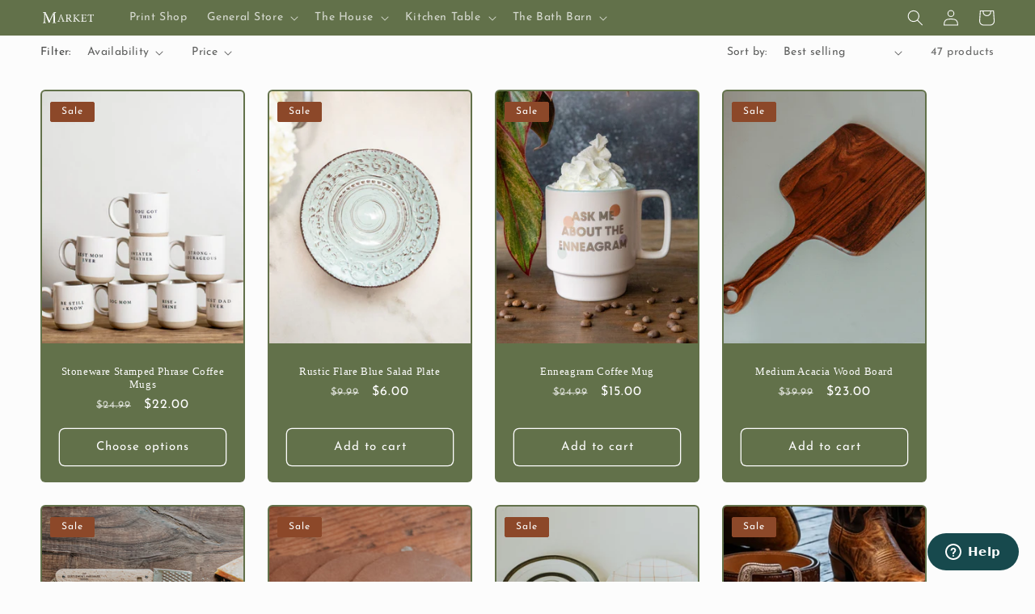

--- FILE ---
content_type: text/html; charset=utf-8
request_url: https://80acremarket.com/collections/kitchen-sale
body_size: 61407
content:
<!doctype html>
<html class="no-js" lang="en">
  <head>


    <meta charset="utf-8">
    <meta http-equiv="X-UA-Compatible" content="IE=edge">
    <meta name="viewport" content="width=device-width,initial-scale=1">
    <meta name="theme-color" content="">
    <link rel="canonical" href="https://80acremarket.com/collections/kitchen-sale">
    <link rel="preconnect" href="https://cdn.shopify.com" crossorigin><link rel="preconnect" href="https://fonts.shopifycdn.com" crossorigin><title>
      Kitchen Sale
 &ndash; 80AcreMarket.com</title>

    

    

<meta property="og:site_name" content="80AcreMarket.com">
<meta property="og:url" content="https://80acremarket.com/collections/kitchen-sale">
<meta property="og:title" content="Kitchen Sale">
<meta property="og:type" content="website">
<meta property="og:description" content="Our mission at 80 Acre Market is to provide an experience the community can enjoy. Shop up to 50% off online or visit in-store for gifts, décor, apparel, and more."><meta name="twitter:card" content="summary_large_image">
<meta name="twitter:title" content="Kitchen Sale">
<meta name="twitter:description" content="Our mission at 80 Acre Market is to provide an experience the community can enjoy. Shop up to 50% off online or visit in-store for gifts, décor, apparel, and more.">


    <script src="//80acremarket.com/cdn/shop/t/71/assets/global.js?v=149496944046504657681672596647" defer="defer"></script>
    <script>window.performance && window.performance.mark && window.performance.mark('shopify.content_for_header.start');</script><meta name="google-site-verification" content="uD9HQFSwY8qyzFic8by-HLleBUiKpJOqBA5puxm9lHQ">
<meta name="facebook-domain-verification" content="lltpzexs0sqymva04wp0qn6yp6g4xg">
<meta id="shopify-digital-wallet" name="shopify-digital-wallet" content="/22357921/digital_wallets/dialog">
<meta name="shopify-checkout-api-token" content="0b1c22477e46a282b2f85e43444c4156">
<meta id="in-context-paypal-metadata" data-shop-id="22357921" data-venmo-supported="true" data-environment="production" data-locale="en_US" data-paypal-v4="true" data-currency="USD">
<link rel="alternate" type="application/atom+xml" title="Feed" href="/collections/kitchen-sale.atom" />
<link rel="next" href="/collections/kitchen-sale?page=2">
<link rel="alternate" type="application/json+oembed" href="https://80acremarket.com/collections/kitchen-sale.oembed">
<script async="async" src="/checkouts/internal/preloads.js?locale=en-US"></script>
<link rel="preconnect" href="https://shop.app" crossorigin="anonymous">
<script async="async" src="https://shop.app/checkouts/internal/preloads.js?locale=en-US&shop_id=22357921" crossorigin="anonymous"></script>
<script id="apple-pay-shop-capabilities" type="application/json">{"shopId":22357921,"countryCode":"US","currencyCode":"USD","merchantCapabilities":["supports3DS"],"merchantId":"gid:\/\/shopify\/Shop\/22357921","merchantName":"80AcreMarket.com","requiredBillingContactFields":["postalAddress","email"],"requiredShippingContactFields":["postalAddress","email"],"shippingType":"shipping","supportedNetworks":["visa","masterCard","amex","discover","elo","jcb"],"total":{"type":"pending","label":"80AcreMarket.com","amount":"1.00"},"shopifyPaymentsEnabled":true,"supportsSubscriptions":true}</script>
<script id="shopify-features" type="application/json">{"accessToken":"0b1c22477e46a282b2f85e43444c4156","betas":["rich-media-storefront-analytics"],"domain":"80acremarket.com","predictiveSearch":true,"shopId":22357921,"locale":"en"}</script>
<script>var Shopify = Shopify || {};
Shopify.shop = "80acremarket.myshopify.com";
Shopify.locale = "en";
Shopify.currency = {"active":"USD","rate":"1.0"};
Shopify.country = "US";
Shopify.theme = {"name":"Refresh","id":124480979009,"schema_name":"Refresh","schema_version":"2.0.2","theme_store_id":1567,"role":"main"};
Shopify.theme.handle = "null";
Shopify.theme.style = {"id":null,"handle":null};
Shopify.cdnHost = "80acremarket.com/cdn";
Shopify.routes = Shopify.routes || {};
Shopify.routes.root = "/";</script>
<script type="module">!function(o){(o.Shopify=o.Shopify||{}).modules=!0}(window);</script>
<script>!function(o){function n(){var o=[];function n(){o.push(Array.prototype.slice.apply(arguments))}return n.q=o,n}var t=o.Shopify=o.Shopify||{};t.loadFeatures=n(),t.autoloadFeatures=n()}(window);</script>
<script>
  window.ShopifyPay = window.ShopifyPay || {};
  window.ShopifyPay.apiHost = "shop.app\/pay";
  window.ShopifyPay.redirectState = null;
</script>
<script id="shop-js-analytics" type="application/json">{"pageType":"collection"}</script>
<script defer="defer" async type="module" src="//80acremarket.com/cdn/shopifycloud/shop-js/modules/v2/client.init-shop-cart-sync_BApSsMSl.en.esm.js"></script>
<script defer="defer" async type="module" src="//80acremarket.com/cdn/shopifycloud/shop-js/modules/v2/chunk.common_CBoos6YZ.esm.js"></script>
<script type="module">
  await import("//80acremarket.com/cdn/shopifycloud/shop-js/modules/v2/client.init-shop-cart-sync_BApSsMSl.en.esm.js");
await import("//80acremarket.com/cdn/shopifycloud/shop-js/modules/v2/chunk.common_CBoos6YZ.esm.js");

  window.Shopify.SignInWithShop?.initShopCartSync?.({"fedCMEnabled":true,"windoidEnabled":true});

</script>
<script>
  window.Shopify = window.Shopify || {};
  if (!window.Shopify.featureAssets) window.Shopify.featureAssets = {};
  window.Shopify.featureAssets['shop-js'] = {"shop-cart-sync":["modules/v2/client.shop-cart-sync_DJczDl9f.en.esm.js","modules/v2/chunk.common_CBoos6YZ.esm.js"],"init-fed-cm":["modules/v2/client.init-fed-cm_BzwGC0Wi.en.esm.js","modules/v2/chunk.common_CBoos6YZ.esm.js"],"init-windoid":["modules/v2/client.init-windoid_BS26ThXS.en.esm.js","modules/v2/chunk.common_CBoos6YZ.esm.js"],"init-shop-email-lookup-coordinator":["modules/v2/client.init-shop-email-lookup-coordinator_DFwWcvrS.en.esm.js","modules/v2/chunk.common_CBoos6YZ.esm.js"],"shop-cash-offers":["modules/v2/client.shop-cash-offers_DthCPNIO.en.esm.js","modules/v2/chunk.common_CBoos6YZ.esm.js","modules/v2/chunk.modal_Bu1hFZFC.esm.js"],"shop-button":["modules/v2/client.shop-button_D_JX508o.en.esm.js","modules/v2/chunk.common_CBoos6YZ.esm.js"],"shop-toast-manager":["modules/v2/client.shop-toast-manager_tEhgP2F9.en.esm.js","modules/v2/chunk.common_CBoos6YZ.esm.js"],"avatar":["modules/v2/client.avatar_BTnouDA3.en.esm.js"],"pay-button":["modules/v2/client.pay-button_BuNmcIr_.en.esm.js","modules/v2/chunk.common_CBoos6YZ.esm.js"],"init-shop-cart-sync":["modules/v2/client.init-shop-cart-sync_BApSsMSl.en.esm.js","modules/v2/chunk.common_CBoos6YZ.esm.js"],"shop-login-button":["modules/v2/client.shop-login-button_DwLgFT0K.en.esm.js","modules/v2/chunk.common_CBoos6YZ.esm.js","modules/v2/chunk.modal_Bu1hFZFC.esm.js"],"init-customer-accounts-sign-up":["modules/v2/client.init-customer-accounts-sign-up_TlVCiykN.en.esm.js","modules/v2/client.shop-login-button_DwLgFT0K.en.esm.js","modules/v2/chunk.common_CBoos6YZ.esm.js","modules/v2/chunk.modal_Bu1hFZFC.esm.js"],"init-shop-for-new-customer-accounts":["modules/v2/client.init-shop-for-new-customer-accounts_DrjXSI53.en.esm.js","modules/v2/client.shop-login-button_DwLgFT0K.en.esm.js","modules/v2/chunk.common_CBoos6YZ.esm.js","modules/v2/chunk.modal_Bu1hFZFC.esm.js"],"init-customer-accounts":["modules/v2/client.init-customer-accounts_C0Oh2ljF.en.esm.js","modules/v2/client.shop-login-button_DwLgFT0K.en.esm.js","modules/v2/chunk.common_CBoos6YZ.esm.js","modules/v2/chunk.modal_Bu1hFZFC.esm.js"],"shop-follow-button":["modules/v2/client.shop-follow-button_C5D3XtBb.en.esm.js","modules/v2/chunk.common_CBoos6YZ.esm.js","modules/v2/chunk.modal_Bu1hFZFC.esm.js"],"checkout-modal":["modules/v2/client.checkout-modal_8TC_1FUY.en.esm.js","modules/v2/chunk.common_CBoos6YZ.esm.js","modules/v2/chunk.modal_Bu1hFZFC.esm.js"],"lead-capture":["modules/v2/client.lead-capture_D-pmUjp9.en.esm.js","modules/v2/chunk.common_CBoos6YZ.esm.js","modules/v2/chunk.modal_Bu1hFZFC.esm.js"],"shop-login":["modules/v2/client.shop-login_BmtnoEUo.en.esm.js","modules/v2/chunk.common_CBoos6YZ.esm.js","modules/v2/chunk.modal_Bu1hFZFC.esm.js"],"payment-terms":["modules/v2/client.payment-terms_BHOWV7U_.en.esm.js","modules/v2/chunk.common_CBoos6YZ.esm.js","modules/v2/chunk.modal_Bu1hFZFC.esm.js"]};
</script>
<script>(function() {
  var isLoaded = false;
  function asyncLoad() {
    if (isLoaded) return;
    isLoaded = true;
    var urls = ["https:\/\/na.shgcdn3.com\/collector.js?shop=80acremarket.myshopify.com","https:\/\/cdn.hextom.com\/js\/eventpromotionbar.js?shop=80acremarket.myshopify.com"];
    for (var i = 0; i < urls.length; i++) {
      var s = document.createElement('script');
      s.type = 'text/javascript';
      s.async = true;
      s.src = urls[i];
      var x = document.getElementsByTagName('script')[0];
      x.parentNode.insertBefore(s, x);
    }
  };
  if(window.attachEvent) {
    window.attachEvent('onload', asyncLoad);
  } else {
    window.addEventListener('load', asyncLoad, false);
  }
})();</script>
<script id="__st">var __st={"a":22357921,"offset":-21600,"reqid":"3eb50d01-fe49-459e-a3f7-487a5270a9db-1768931512","pageurl":"80acremarket.com\/collections\/kitchen-sale","u":"3c8e4f89401d","p":"collection","rtyp":"collection","rid":271511945281};</script>
<script>window.ShopifyPaypalV4VisibilityTracking = true;</script>
<script id="captcha-bootstrap">!function(){'use strict';const t='contact',e='account',n='new_comment',o=[[t,t],['blogs',n],['comments',n],[t,'customer']],c=[[e,'customer_login'],[e,'guest_login'],[e,'recover_customer_password'],[e,'create_customer']],r=t=>t.map((([t,e])=>`form[action*='/${t}']:not([data-nocaptcha='true']) input[name='form_type'][value='${e}']`)).join(','),a=t=>()=>t?[...document.querySelectorAll(t)].map((t=>t.form)):[];function s(){const t=[...o],e=r(t);return a(e)}const i='password',u='form_key',d=['recaptcha-v3-token','g-recaptcha-response','h-captcha-response',i],f=()=>{try{return window.sessionStorage}catch{return}},m='__shopify_v',_=t=>t.elements[u];function p(t,e,n=!1){try{const o=window.sessionStorage,c=JSON.parse(o.getItem(e)),{data:r}=function(t){const{data:e,action:n}=t;return t[m]||n?{data:e,action:n}:{data:t,action:n}}(c);for(const[e,n]of Object.entries(r))t.elements[e]&&(t.elements[e].value=n);n&&o.removeItem(e)}catch(o){console.error('form repopulation failed',{error:o})}}const l='form_type',E='cptcha';function T(t){t.dataset[E]=!0}const w=window,h=w.document,L='Shopify',v='ce_forms',y='captcha';let A=!1;((t,e)=>{const n=(g='f06e6c50-85a8-45c8-87d0-21a2b65856fe',I='https://cdn.shopify.com/shopifycloud/storefront-forms-hcaptcha/ce_storefront_forms_captcha_hcaptcha.v1.5.2.iife.js',D={infoText:'Protected by hCaptcha',privacyText:'Privacy',termsText:'Terms'},(t,e,n)=>{const o=w[L][v],c=o.bindForm;if(c)return c(t,g,e,D).then(n);var r;o.q.push([[t,g,e,D],n]),r=I,A||(h.body.append(Object.assign(h.createElement('script'),{id:'captcha-provider',async:!0,src:r})),A=!0)});var g,I,D;w[L]=w[L]||{},w[L][v]=w[L][v]||{},w[L][v].q=[],w[L][y]=w[L][y]||{},w[L][y].protect=function(t,e){n(t,void 0,e),T(t)},Object.freeze(w[L][y]),function(t,e,n,w,h,L){const[v,y,A,g]=function(t,e,n){const i=e?o:[],u=t?c:[],d=[...i,...u],f=r(d),m=r(i),_=r(d.filter((([t,e])=>n.includes(e))));return[a(f),a(m),a(_),s()]}(w,h,L),I=t=>{const e=t.target;return e instanceof HTMLFormElement?e:e&&e.form},D=t=>v().includes(t);t.addEventListener('submit',(t=>{const e=I(t);if(!e)return;const n=D(e)&&!e.dataset.hcaptchaBound&&!e.dataset.recaptchaBound,o=_(e),c=g().includes(e)&&(!o||!o.value);(n||c)&&t.preventDefault(),c&&!n&&(function(t){try{if(!f())return;!function(t){const e=f();if(!e)return;const n=_(t);if(!n)return;const o=n.value;o&&e.removeItem(o)}(t);const e=Array.from(Array(32),(()=>Math.random().toString(36)[2])).join('');!function(t,e){_(t)||t.append(Object.assign(document.createElement('input'),{type:'hidden',name:u})),t.elements[u].value=e}(t,e),function(t,e){const n=f();if(!n)return;const o=[...t.querySelectorAll(`input[type='${i}']`)].map((({name:t})=>t)),c=[...d,...o],r={};for(const[a,s]of new FormData(t).entries())c.includes(a)||(r[a]=s);n.setItem(e,JSON.stringify({[m]:1,action:t.action,data:r}))}(t,e)}catch(e){console.error('failed to persist form',e)}}(e),e.submit())}));const S=(t,e)=>{t&&!t.dataset[E]&&(n(t,e.some((e=>e===t))),T(t))};for(const o of['focusin','change'])t.addEventListener(o,(t=>{const e=I(t);D(e)&&S(e,y())}));const B=e.get('form_key'),M=e.get(l),P=B&&M;t.addEventListener('DOMContentLoaded',(()=>{const t=y();if(P)for(const e of t)e.elements[l].value===M&&p(e,B);[...new Set([...A(),...v().filter((t=>'true'===t.dataset.shopifyCaptcha))])].forEach((e=>S(e,t)))}))}(h,new URLSearchParams(w.location.search),n,t,e,['guest_login'])})(!0,!0)}();</script>
<script integrity="sha256-4kQ18oKyAcykRKYeNunJcIwy7WH5gtpwJnB7kiuLZ1E=" data-source-attribution="shopify.loadfeatures" defer="defer" src="//80acremarket.com/cdn/shopifycloud/storefront/assets/storefront/load_feature-a0a9edcb.js" crossorigin="anonymous"></script>
<script crossorigin="anonymous" defer="defer" src="//80acremarket.com/cdn/shopifycloud/storefront/assets/shopify_pay/storefront-65b4c6d7.js?v=20250812"></script>
<script data-source-attribution="shopify.dynamic_checkout.dynamic.init">var Shopify=Shopify||{};Shopify.PaymentButton=Shopify.PaymentButton||{isStorefrontPortableWallets:!0,init:function(){window.Shopify.PaymentButton.init=function(){};var t=document.createElement("script");t.src="https://80acremarket.com/cdn/shopifycloud/portable-wallets/latest/portable-wallets.en.js",t.type="module",document.head.appendChild(t)}};
</script>
<script data-source-attribution="shopify.dynamic_checkout.buyer_consent">
  function portableWalletsHideBuyerConsent(e){var t=document.getElementById("shopify-buyer-consent"),n=document.getElementById("shopify-subscription-policy-button");t&&n&&(t.classList.add("hidden"),t.setAttribute("aria-hidden","true"),n.removeEventListener("click",e))}function portableWalletsShowBuyerConsent(e){var t=document.getElementById("shopify-buyer-consent"),n=document.getElementById("shopify-subscription-policy-button");t&&n&&(t.classList.remove("hidden"),t.removeAttribute("aria-hidden"),n.addEventListener("click",e))}window.Shopify?.PaymentButton&&(window.Shopify.PaymentButton.hideBuyerConsent=portableWalletsHideBuyerConsent,window.Shopify.PaymentButton.showBuyerConsent=portableWalletsShowBuyerConsent);
</script>
<script data-source-attribution="shopify.dynamic_checkout.cart.bootstrap">document.addEventListener("DOMContentLoaded",(function(){function t(){return document.querySelector("shopify-accelerated-checkout-cart, shopify-accelerated-checkout")}if(t())Shopify.PaymentButton.init();else{new MutationObserver((function(e,n){t()&&(Shopify.PaymentButton.init(),n.disconnect())})).observe(document.body,{childList:!0,subtree:!0})}}));
</script>
<link id="shopify-accelerated-checkout-styles" rel="stylesheet" media="screen" href="https://80acremarket.com/cdn/shopifycloud/portable-wallets/latest/accelerated-checkout-backwards-compat.css" crossorigin="anonymous">
<style id="shopify-accelerated-checkout-cart">
        #shopify-buyer-consent {
  margin-top: 1em;
  display: inline-block;
  width: 100%;
}

#shopify-buyer-consent.hidden {
  display: none;
}

#shopify-subscription-policy-button {
  background: none;
  border: none;
  padding: 0;
  text-decoration: underline;
  font-size: inherit;
  cursor: pointer;
}

#shopify-subscription-policy-button::before {
  box-shadow: none;
}

      </style>
<script id="sections-script" data-sections="header,footer" defer="defer" src="//80acremarket.com/cdn/shop/t/71/compiled_assets/scripts.js?v=5551"></script>
<script>window.performance && window.performance.mark && window.performance.mark('shopify.content_for_header.end');</script>


    <style data-shopify>
      @font-face {
  font-family: "Josefin Sans";
  font-weight: 400;
  font-style: normal;
  font-display: swap;
  src: url("//80acremarket.com/cdn/fonts/josefin_sans/josefinsans_n4.70f7efd699799949e6d9f99bc20843a2c86a2e0f.woff2") format("woff2"),
       url("//80acremarket.com/cdn/fonts/josefin_sans/josefinsans_n4.35d308a1bdf56e5556bc2ac79702c721e4e2e983.woff") format("woff");
}

      @font-face {
  font-family: "Josefin Sans";
  font-weight: 700;
  font-style: normal;
  font-display: swap;
  src: url("//80acremarket.com/cdn/fonts/josefin_sans/josefinsans_n7.4edc746dce14b53e39df223fba72d5f37c3d525d.woff2") format("woff2"),
       url("//80acremarket.com/cdn/fonts/josefin_sans/josefinsans_n7.051568b12ab464ee8f0241094cdd7a1c80fbd08d.woff") format("woff");
}

      @font-face {
  font-family: "Josefin Sans";
  font-weight: 400;
  font-style: italic;
  font-display: swap;
  src: url("//80acremarket.com/cdn/fonts/josefin_sans/josefinsans_i4.a2ba85bff59cf18a6ad90c24fe1808ddb8ce1343.woff2") format("woff2"),
       url("//80acremarket.com/cdn/fonts/josefin_sans/josefinsans_i4.2dba61e1d135ab449e8e134ba633cf0d31863cc4.woff") format("woff");
}

      @font-face {
  font-family: "Josefin Sans";
  font-weight: 700;
  font-style: italic;
  font-display: swap;
  src: url("//80acremarket.com/cdn/fonts/josefin_sans/josefinsans_i7.733dd5c50cdd7b706d9ec731b4016d1edd55db5e.woff2") format("woff2"),
       url("//80acremarket.com/cdn/fonts/josefin_sans/josefinsans_i7.094ef86ca8f6eafea52b87b4f09feefb278e539d.woff") format("woff");
}

      

      :root {
        --font-body-family: "Josefin Sans", sans-serif;
        --font-body-style: normal;
        --font-body-weight: 400;
        --font-body-weight-bold: 700;

        --font-heading-family: "New York", Iowan Old Style, Apple Garamond, Baskerville, Times New Roman, Droid Serif, Times, Source Serif Pro, serif, Apple Color Emoji, Segoe UI Emoji, Segoe UI Symbol;
        --font-heading-style: normal;
        --font-heading-weight: 400;

        --font-body-scale: 1.0;
        --font-heading-scale: 1.0;

        --color-base-text: 44, 45, 44;
        --color-shadow: 44, 45, 44;
        --color-base-background-1: 252, 252, 252;
        --color-base-background-2: 255, 255, 255;
        --color-base-solid-button-labels: 252, 252, 252;
        --color-base-outline-button-labels: 44, 45, 44;
        --color-base-accent-1: 98, 113, 74;
        --color-base-accent-2: 140, 72, 41;
        --payment-terms-background-color: #fcfcfc;

        --gradient-base-background-1: #fcfcfc;
        --gradient-base-background-2: #ffffff;
        --gradient-base-accent-1: #62714a;
        --gradient-base-accent-2: #8c4829;

        --media-padding: px;
        --media-border-opacity: 0.1;
        --media-border-width: 0px;
        --media-radius: 4px;
        --media-shadow-opacity: 0.0;
        --media-shadow-horizontal-offset: 0px;
        --media-shadow-vertical-offset: 4px;
        --media-shadow-blur-radius: 5px;
        --media-shadow-visible: 0;

        --page-width: 160rem;
        --page-width-margin: 0rem;

        --product-card-image-padding: 0.2rem;
        --product-card-corner-radius: 0.6rem;
        --product-card-text-alignment: center;
        --product-card-border-width: 0.0rem;
        --product-card-border-opacity: 1.0;
        --product-card-shadow-opacity: 0.0;
        --product-card-shadow-visible: 0;
        --product-card-shadow-horizontal-offset: 0.0rem;
        --product-card-shadow-vertical-offset: 0.4rem;
        --product-card-shadow-blur-radius: 0.5rem;

        --collection-card-image-padding: 0.0rem;
        --collection-card-corner-radius: 0.6rem;
        --collection-card-text-alignment: left;
        --collection-card-border-width: 0.0rem;
        --collection-card-border-opacity: 1.0;
        --collection-card-shadow-opacity: 0.0;
        --collection-card-shadow-visible: 0;
        --collection-card-shadow-horizontal-offset: 0.0rem;
        --collection-card-shadow-vertical-offset: 0.4rem;
        --collection-card-shadow-blur-radius: 0.5rem;

        --blog-card-image-padding: 1.6rem;
        --blog-card-corner-radius: 0.6rem;
        --blog-card-text-alignment: left;
        --blog-card-border-width: 0.1rem;
        --blog-card-border-opacity: 1.0;
        --blog-card-shadow-opacity: 0.0;
        --blog-card-shadow-visible: 0;
        --blog-card-shadow-horizontal-offset: 0.0rem;
        --blog-card-shadow-vertical-offset: 0.4rem;
        --blog-card-shadow-blur-radius: 0.5rem;

        --badge-corner-radius: 0.2rem;

        --popup-border-width: 1px;
        --popup-border-opacity: 0.1;
        --popup-corner-radius: 18px;
        --popup-shadow-opacity: 0.0;
        --popup-shadow-horizontal-offset: 0px;
        --popup-shadow-vertical-offset: 4px;
        --popup-shadow-blur-radius: 5px;

        --drawer-border-width: 0px;
        --drawer-border-opacity: 0.1;
        --drawer-shadow-opacity: 0.0;
        --drawer-shadow-horizontal-offset: 0px;
        --drawer-shadow-vertical-offset: 4px;
        --drawer-shadow-blur-radius: 5px;

        --spacing-sections-desktop: 0px;
        --spacing-sections-mobile: 0px;

        --grid-desktop-vertical-spacing: 28px;
        --grid-desktop-horizontal-spacing: 28px;
        --grid-mobile-vertical-spacing: 14px;
        --grid-mobile-horizontal-spacing: 14px;

        --text-boxes-border-opacity: 0.1;
        --text-boxes-border-width: 0px;
        --text-boxes-radius: 6px;
        --text-boxes-shadow-opacity: 0.0;
        --text-boxes-shadow-visible: 0;
        --text-boxes-shadow-horizontal-offset: 0px;
        --text-boxes-shadow-vertical-offset: 4px;
        --text-boxes-shadow-blur-radius: 5px;

        --buttons-radius: 6px;
        --buttons-radius-outset: 7px;
        --buttons-border-width: 1px;
        --buttons-border-opacity: 1.0;
        --buttons-shadow-opacity: 0.0;
        --buttons-shadow-visible: 0;
        --buttons-shadow-horizontal-offset: 0px;
        --buttons-shadow-vertical-offset: 4px;
        --buttons-shadow-blur-radius: 5px;
        --buttons-border-offset: 0.3px;

        --inputs-radius: 26px;
        --inputs-border-width: 1px;
        --inputs-border-opacity: 0.55;
        --inputs-shadow-opacity: 0.0;
        --inputs-shadow-horizontal-offset: 0px;
        --inputs-margin-offset: 0px;
        --inputs-shadow-vertical-offset: 4px;
        --inputs-shadow-blur-radius: 5px;
        --inputs-radius-outset: 27px;

        --variant-pills-radius: 6px;
        --variant-pills-border-width: 1px;
        --variant-pills-border-opacity: 0.55;
        --variant-pills-shadow-opacity: 0.0;
        --variant-pills-shadow-horizontal-offset: 0px;
        --variant-pills-shadow-vertical-offset: 4px;
        --variant-pills-shadow-blur-radius: 5px;
      }

      *,
      *::before,
      *::after {
        box-sizing: inherit;
      }

      html {
        box-sizing: border-box;
        font-size: calc(var(--font-body-scale) * 62.5%);
        height: 100%;
      }

      body {
        display: grid;
        grid-template-rows: auto auto 1fr auto;
        grid-template-columns: 100%;
        min-height: 100%;
        margin: 0;
        font-size: 1.5rem;
        letter-spacing: 0.06rem;
        line-height: calc(1 + 0.8 / var(--font-body-scale));
        font-family: var(--font-body-family);
        font-style: var(--font-body-style);
        font-weight: var(--font-body-weight);
      }

      @media screen and (min-width: 750px) {
        body {
          font-size: 1.6rem;
        }
      }
    </style>

    <link href="//80acremarket.com/cdn/shop/t/71/assets/base.css?v=88290808517547527771672596648" rel="stylesheet" type="text/css" media="all" />
<link rel="preload" as="font" href="//80acremarket.com/cdn/fonts/josefin_sans/josefinsans_n4.70f7efd699799949e6d9f99bc20843a2c86a2e0f.woff2" type="font/woff2" crossorigin><link rel="stylesheet" href="//80acremarket.com/cdn/shop/t/71/assets/component-predictive-search.css?v=83512081251802922551672596646" media="print" onload="this.media='all'"><script>document.documentElement.className = document.documentElement.className.replace('no-js', 'js');
    if (Shopify.designMode) {
      document.documentElement.classList.add('shopify-design-mode');
    }
    </script>

  <!-- Start of 80acremarket Zendesk Widget script -->
  <script id="ze-snippet" src="https://static.zdassets.com/ekr/snippet.js?key=e1771d55-d480-4ddf-a1a6-7b7d2a5e897f"> </script>
  <!-- End of 80acremarket Zendesk Widget script -->
  
  <script type="text/javascript">
    window.zESettings = {
      webWidget: {
        position: { horizontal: 'right', vertical: 'bottom' },
        chat: {
          	departments: {
          		enabled: ['Website Online Support','Event / Market Support'],
        	}
        }
      }
    };
  </script>
  
  






  

<script type="text/javascript">
  
    window.SHG_CUSTOMER = null;
  
</script>










<!-- BEGIN app block: shopify://apps/judge-me-reviews/blocks/judgeme_core/61ccd3b1-a9f2-4160-9fe9-4fec8413e5d8 --><!-- Start of Judge.me Core -->






<link rel="dns-prefetch" href="https://cdnwidget.judge.me">
<link rel="dns-prefetch" href="https://cdn.judge.me">
<link rel="dns-prefetch" href="https://cdn1.judge.me">
<link rel="dns-prefetch" href="https://api.judge.me">

<script data-cfasync='false' class='jdgm-settings-script'>window.jdgmSettings={"pagination":5,"disable_web_reviews":false,"badge_no_review_text":"No reviews","badge_n_reviews_text":"{{ n }} review/reviews","badge_star_color":"#ffbb00","hide_badge_preview_if_no_reviews":true,"badge_hide_text":false,"enforce_center_preview_badge":false,"widget_title":"Customer Reviews","widget_open_form_text":"Write a review","widget_close_form_text":"Cancel review","widget_refresh_page_text":"Refresh page","widget_summary_text":"Based on {{ number_of_reviews }} review/reviews","widget_no_review_text":"Be the first to write a review","widget_name_field_text":"Display name","widget_verified_name_field_text":"Verified Name (public)","widget_name_placeholder_text":"Display name","widget_required_field_error_text":"This field is required.","widget_email_field_text":"Email address","widget_verified_email_field_text":"Verified Email (private, can not be edited)","widget_email_placeholder_text":"Your email address","widget_email_field_error_text":"Please enter a valid email address.","widget_rating_field_text":"Rating","widget_review_title_field_text":"Review Title","widget_review_title_placeholder_text":"Give your review a title","widget_review_body_field_text":"Review content","widget_review_body_placeholder_text":"Start writing here...","widget_pictures_field_text":"Picture/Video (optional)","widget_submit_review_text":"Submit Review","widget_submit_verified_review_text":"Submit Verified Review","widget_submit_success_msg_with_auto_publish":"Thank you! Please refresh the page in a few moments to see your review. You can remove or edit your review by logging into \u003ca href='https://judge.me/login' target='_blank' rel='nofollow noopener'\u003eJudge.me\u003c/a\u003e","widget_submit_success_msg_no_auto_publish":"Thank you! Your review will be published as soon as it is approved by the shop admin. You can remove or edit your review by logging into \u003ca href='https://judge.me/login' target='_blank' rel='nofollow noopener'\u003eJudge.me\u003c/a\u003e","widget_show_default_reviews_out_of_total_text":"Showing {{ n_reviews_shown }} out of {{ n_reviews }} reviews.","widget_show_all_link_text":"Show all","widget_show_less_link_text":"Show less","widget_author_said_text":"{{ reviewer_name }} said:","widget_days_text":"{{ n }} days ago","widget_weeks_text":"{{ n }} week/weeks ago","widget_months_text":"{{ n }} month/months ago","widget_years_text":"{{ n }} year/years ago","widget_yesterday_text":"Yesterday","widget_today_text":"Today","widget_replied_text":"\u003e\u003e {{ shop_name }} replied:","widget_read_more_text":"Read more","widget_reviewer_name_as_initial":"last_initial","widget_rating_filter_color":"","widget_rating_filter_see_all_text":"See all reviews","widget_sorting_most_recent_text":"Most Recent","widget_sorting_highest_rating_text":"Highest Rating","widget_sorting_lowest_rating_text":"Lowest Rating","widget_sorting_with_pictures_text":"Only Pictures","widget_sorting_most_helpful_text":"Most Helpful","widget_open_question_form_text":"Ask a question","widget_reviews_subtab_text":"Reviews","widget_questions_subtab_text":"Questions","widget_question_label_text":"Question","widget_answer_label_text":"Answer","widget_question_placeholder_text":"Write your question here","widget_submit_question_text":"Submit Question","widget_question_submit_success_text":"Thank you for your question! We will notify you once it gets answered.","widget_star_color":"#ffbb00","verified_badge_text":"Verified","verified_badge_bg_color":"","verified_badge_text_color":"","verified_badge_placement":"left-of-reviewer-name","widget_review_max_height":"","widget_hide_border":false,"widget_social_share":false,"widget_thumb":false,"widget_review_location_show":false,"widget_location_format":"country_iso_code","all_reviews_include_out_of_store_products":true,"all_reviews_out_of_store_text":"(out of store)","all_reviews_pagination":100,"all_reviews_product_name_prefix_text":"about","enable_review_pictures":true,"enable_question_anwser":false,"widget_theme":"","review_date_format":"mm/dd/yyyy","default_sort_method":"highest-rating","widget_product_reviews_subtab_text":"Product Reviews","widget_shop_reviews_subtab_text":"Shop Reviews","widget_other_products_reviews_text":"Reviews for other products","widget_store_reviews_subtab_text":"Store reviews","widget_no_store_reviews_text":"This store hasn't received any reviews yet","widget_web_restriction_product_reviews_text":"This product hasn't received any reviews yet","widget_no_items_text":"No items found","widget_show_more_text":"Show more","widget_write_a_store_review_text":"Write a Store Review","widget_other_languages_heading":"Reviews in Other Languages","widget_translate_review_text":"Translate review to {{ language }}","widget_translating_review_text":"Translating...","widget_show_original_translation_text":"Show original ({{ language }})","widget_translate_review_failed_text":"Review couldn't be translated.","widget_translate_review_retry_text":"Retry","widget_translate_review_try_again_later_text":"Try again later","show_product_url_for_grouped_product":false,"widget_sorting_pictures_first_text":"Pictures First","show_pictures_on_all_rev_page_mobile":false,"show_pictures_on_all_rev_page_desktop":false,"floating_tab_hide_mobile_install_preference":false,"floating_tab_button_name":"★ Reviews","floating_tab_title":"Let customers speak for us","floating_tab_button_color":"","floating_tab_button_background_color":"","floating_tab_url":"","floating_tab_url_enabled":false,"floating_tab_tab_style":"text","all_reviews_text_badge_text":"Customers rate us {{ shop.metafields.judgeme.all_reviews_rating | round: 1 }}/5 based on {{ shop.metafields.judgeme.all_reviews_count }} reviews.","all_reviews_text_badge_text_branded_style":"{{ shop.metafields.judgeme.all_reviews_rating | round: 1 }} out of 5 stars based on {{ shop.metafields.judgeme.all_reviews_count }} reviews","is_all_reviews_text_badge_a_link":false,"show_stars_for_all_reviews_text_badge":false,"all_reviews_text_badge_url":"","all_reviews_text_style":"text","all_reviews_text_color_style":"judgeme_brand_color","all_reviews_text_color":"#108474","all_reviews_text_show_jm_brand":true,"featured_carousel_show_header":true,"featured_carousel_title":"Let customers speak for us","testimonials_carousel_title":"Customers are saying","videos_carousel_title":"Real customer stories","cards_carousel_title":"Customers are saying","featured_carousel_count_text":"from {{ n }} reviews","featured_carousel_add_link_to_all_reviews_page":false,"featured_carousel_url":"","featured_carousel_show_images":true,"featured_carousel_autoslide_interval":5,"featured_carousel_arrows_on_the_sides":false,"featured_carousel_height":250,"featured_carousel_width":80,"featured_carousel_image_size":0,"featured_carousel_image_height":250,"featured_carousel_arrow_color":"#eeeeee","verified_count_badge_style":"vintage","verified_count_badge_orientation":"horizontal","verified_count_badge_color_style":"judgeme_brand_color","verified_count_badge_color":"#108474","is_verified_count_badge_a_link":false,"verified_count_badge_url":"","verified_count_badge_show_jm_brand":true,"widget_rating_preset_default":5,"widget_first_sub_tab":"product-reviews","widget_show_histogram":true,"widget_histogram_use_custom_color":false,"widget_pagination_use_custom_color":false,"widget_star_use_custom_color":true,"widget_verified_badge_use_custom_color":false,"widget_write_review_use_custom_color":false,"picture_reminder_submit_button":"Upload Pictures","enable_review_videos":false,"mute_video_by_default":false,"widget_sorting_videos_first_text":"Videos First","widget_review_pending_text":"Pending","featured_carousel_items_for_large_screen":3,"social_share_options_order":"Facebook,Twitter","remove_microdata_snippet":true,"disable_json_ld":false,"enable_json_ld_products":false,"preview_badge_show_question_text":false,"preview_badge_no_question_text":"No questions","preview_badge_n_question_text":"{{ number_of_questions }} question/questions","qa_badge_show_icon":false,"qa_badge_position":"same-row","remove_judgeme_branding":false,"widget_add_search_bar":false,"widget_search_bar_placeholder":"Search","widget_sorting_verified_only_text":"Verified only","featured_carousel_theme":"compact","featured_carousel_show_rating":true,"featured_carousel_show_title":true,"featured_carousel_show_body":true,"featured_carousel_show_date":false,"featured_carousel_show_reviewer":true,"featured_carousel_show_product":false,"featured_carousel_header_background_color":"#108474","featured_carousel_header_text_color":"#ffffff","featured_carousel_name_product_separator":"reviewed","featured_carousel_full_star_background":"#108474","featured_carousel_empty_star_background":"#dadada","featured_carousel_vertical_theme_background":"#f9fafb","featured_carousel_verified_badge_enable":false,"featured_carousel_verified_badge_color":"#108474","featured_carousel_border_style":"round","featured_carousel_review_line_length_limit":3,"featured_carousel_more_reviews_button_text":"Read more reviews","featured_carousel_view_product_button_text":"View product","all_reviews_page_load_reviews_on":"scroll","all_reviews_page_load_more_text":"Load More Reviews","disable_fb_tab_reviews":false,"enable_ajax_cdn_cache":false,"widget_public_name_text":"displayed publicly like","default_reviewer_name":"John Smith","default_reviewer_name_has_non_latin":true,"widget_reviewer_anonymous":"Anonymous","medals_widget_title":"Judge.me Review Medals","medals_widget_background_color":"#f9fafb","medals_widget_position":"footer_all_pages","medals_widget_border_color":"#f9fafb","medals_widget_verified_text_position":"left","medals_widget_use_monochromatic_version":false,"medals_widget_elements_color":"#108474","show_reviewer_avatar":true,"widget_invalid_yt_video_url_error_text":"Not a YouTube video URL","widget_max_length_field_error_text":"Please enter no more than {0} characters.","widget_show_country_flag":false,"widget_show_collected_via_shop_app":true,"widget_verified_by_shop_badge_style":"light","widget_verified_by_shop_text":"Verified by Shop","widget_show_photo_gallery":false,"widget_load_with_code_splitting":true,"widget_ugc_install_preference":false,"widget_ugc_title":"Made by us, Shared by you","widget_ugc_subtitle":"Tag us to see your picture featured in our page","widget_ugc_arrows_color":"#ffffff","widget_ugc_primary_button_text":"Buy Now","widget_ugc_primary_button_background_color":"#108474","widget_ugc_primary_button_text_color":"#ffffff","widget_ugc_primary_button_border_width":"0","widget_ugc_primary_button_border_style":"none","widget_ugc_primary_button_border_color":"#108474","widget_ugc_primary_button_border_radius":"25","widget_ugc_secondary_button_text":"Load More","widget_ugc_secondary_button_background_color":"#ffffff","widget_ugc_secondary_button_text_color":"#108474","widget_ugc_secondary_button_border_width":"2","widget_ugc_secondary_button_border_style":"solid","widget_ugc_secondary_button_border_color":"#108474","widget_ugc_secondary_button_border_radius":"25","widget_ugc_reviews_button_text":"View Reviews","widget_ugc_reviews_button_background_color":"#ffffff","widget_ugc_reviews_button_text_color":"#108474","widget_ugc_reviews_button_border_width":"2","widget_ugc_reviews_button_border_style":"solid","widget_ugc_reviews_button_border_color":"#108474","widget_ugc_reviews_button_border_radius":"25","widget_ugc_reviews_button_link_to":"judgeme-reviews-page","widget_ugc_show_post_date":true,"widget_ugc_max_width":"800","widget_rating_metafield_value_type":true,"widget_primary_color":"#108474","widget_enable_secondary_color":false,"widget_secondary_color":"#edf5f5","widget_summary_average_rating_text":"{{ average_rating }} out of 5","widget_media_grid_title":"Customer photos \u0026 videos","widget_media_grid_see_more_text":"See more","widget_round_style":false,"widget_show_product_medals":true,"widget_verified_by_judgeme_text":"Verified by Judge.me","widget_show_store_medals":true,"widget_verified_by_judgeme_text_in_store_medals":"Verified by Judge.me","widget_media_field_exceed_quantity_message":"Sorry, we can only accept {{ max_media }} for one review.","widget_media_field_exceed_limit_message":"{{ file_name }} is too large, please select a {{ media_type }} less than {{ size_limit }}MB.","widget_review_submitted_text":"Review Submitted!","widget_question_submitted_text":"Question Submitted!","widget_close_form_text_question":"Cancel","widget_write_your_answer_here_text":"Write your answer here","widget_enabled_branded_link":true,"widget_show_collected_by_judgeme":false,"widget_reviewer_name_color":"","widget_write_review_text_color":"","widget_write_review_bg_color":"","widget_collected_by_judgeme_text":"collected by Judge.me","widget_pagination_type":"standard","widget_load_more_text":"Load More","widget_load_more_color":"#108474","widget_full_review_text":"Full Review","widget_read_more_reviews_text":"Read More Reviews","widget_read_questions_text":"Read Questions","widget_questions_and_answers_text":"Questions \u0026 Answers","widget_verified_by_text":"Verified by","widget_verified_text":"Verified","widget_number_of_reviews_text":"{{ number_of_reviews }} reviews","widget_back_button_text":"Back","widget_next_button_text":"Next","widget_custom_forms_filter_button":"Filters","custom_forms_style":"vertical","widget_show_review_information":false,"how_reviews_are_collected":"How reviews are collected?","widget_show_review_keywords":false,"widget_gdpr_statement":"How we use your data: We'll only contact you about the review you left, and only if necessary. By submitting your review, you agree to Judge.me's \u003ca href='https://judge.me/terms' target='_blank' rel='nofollow noopener'\u003eterms\u003c/a\u003e, \u003ca href='https://judge.me/privacy' target='_blank' rel='nofollow noopener'\u003eprivacy\u003c/a\u003e and \u003ca href='https://judge.me/content-policy' target='_blank' rel='nofollow noopener'\u003econtent\u003c/a\u003e policies.","widget_multilingual_sorting_enabled":false,"widget_translate_review_content_enabled":false,"widget_translate_review_content_method":"manual","popup_widget_review_selection":"automatically_with_pictures","popup_widget_round_border_style":true,"popup_widget_show_title":true,"popup_widget_show_body":true,"popup_widget_show_reviewer":false,"popup_widget_show_product":true,"popup_widget_show_pictures":true,"popup_widget_use_review_picture":true,"popup_widget_show_on_home_page":true,"popup_widget_show_on_product_page":true,"popup_widget_show_on_collection_page":true,"popup_widget_show_on_cart_page":true,"popup_widget_position":"bottom_left","popup_widget_first_review_delay":5,"popup_widget_duration":5,"popup_widget_interval":5,"popup_widget_review_count":5,"popup_widget_hide_on_mobile":true,"review_snippet_widget_round_border_style":true,"review_snippet_widget_card_color":"#FFFFFF","review_snippet_widget_slider_arrows_background_color":"#FFFFFF","review_snippet_widget_slider_arrows_color":"#000000","review_snippet_widget_star_color":"#108474","show_product_variant":false,"all_reviews_product_variant_label_text":"Variant: ","widget_show_verified_branding":false,"widget_ai_summary_title":"Customers say","widget_ai_summary_disclaimer":"AI-powered review summary based on recent customer reviews","widget_show_ai_summary":false,"widget_show_ai_summary_bg":false,"widget_show_review_title_input":true,"redirect_reviewers_invited_via_email":"review_widget","request_store_review_after_product_review":false,"request_review_other_products_in_order":false,"review_form_color_scheme":"default","review_form_corner_style":"square","review_form_star_color":{},"review_form_text_color":"#333333","review_form_background_color":"#ffffff","review_form_field_background_color":"#fafafa","review_form_button_color":{},"review_form_button_text_color":"#ffffff","review_form_modal_overlay_color":"#000000","review_content_screen_title_text":"How would you rate this product?","review_content_introduction_text":"We would love it if you would share a bit about your experience.","store_review_form_title_text":"How would you rate this store?","store_review_form_introduction_text":"We would love it if you would share a bit about your experience.","show_review_guidance_text":true,"one_star_review_guidance_text":"Poor","five_star_review_guidance_text":"Great","customer_information_screen_title_text":"About you","customer_information_introduction_text":"Please tell us more about you.","custom_questions_screen_title_text":"Your experience in more detail","custom_questions_introduction_text":"Here are a few questions to help us understand more about your experience.","review_submitted_screen_title_text":"Thanks for your review!","review_submitted_screen_thank_you_text":"We are processing it and it will appear on the store soon.","review_submitted_screen_email_verification_text":"Please confirm your email by clicking the link we just sent you. This helps us keep reviews authentic.","review_submitted_request_store_review_text":"Would you like to share your experience of shopping with us?","review_submitted_review_other_products_text":"Would you like to review these products?","store_review_screen_title_text":"Would you like to share your experience of shopping with us?","store_review_introduction_text":"We value your feedback and use it to improve. Please share any thoughts or suggestions you have.","reviewer_media_screen_title_picture_text":"Share a picture","reviewer_media_introduction_picture_text":"Upload a photo to support your review.","reviewer_media_screen_title_video_text":"Share a video","reviewer_media_introduction_video_text":"Upload a video to support your review.","reviewer_media_screen_title_picture_or_video_text":"Share a picture or video","reviewer_media_introduction_picture_or_video_text":"Upload a photo or video to support your review.","reviewer_media_youtube_url_text":"Paste your Youtube URL here","advanced_settings_next_step_button_text":"Next","advanced_settings_close_review_button_text":"Close","modal_write_review_flow":false,"write_review_flow_required_text":"Required","write_review_flow_privacy_message_text":"We respect your privacy.","write_review_flow_anonymous_text":"Post review as anonymous","write_review_flow_visibility_text":"This won't be visible to other customers.","write_review_flow_multiple_selection_help_text":"Select as many as you like","write_review_flow_single_selection_help_text":"Select one option","write_review_flow_required_field_error_text":"This field is required","write_review_flow_invalid_email_error_text":"Please enter a valid email address","write_review_flow_max_length_error_text":"Max. {{ max_length }} characters.","write_review_flow_media_upload_text":"\u003cb\u003eClick to upload\u003c/b\u003e or drag and drop","write_review_flow_gdpr_statement":"We'll only contact you about your review if necessary. By submitting your review, you agree to our \u003ca href='https://judge.me/terms' target='_blank' rel='nofollow noopener'\u003eterms and conditions\u003c/a\u003e and \u003ca href='https://judge.me/privacy' target='_blank' rel='nofollow noopener'\u003eprivacy policy\u003c/a\u003e.","rating_only_reviews_enabled":false,"show_negative_reviews_help_screen":false,"new_review_flow_help_screen_rating_threshold":3,"negative_review_resolution_screen_title_text":"Tell us more","negative_review_resolution_text":"Your experience matters to us. If there were issues with your purchase, we're here to help. Feel free to reach out to us, we'd love the opportunity to make things right.","negative_review_resolution_button_text":"Contact us","negative_review_resolution_proceed_with_review_text":"Leave a review","negative_review_resolution_subject":"Issue with purchase from {{ shop_name }}.{{ order_name }}","preview_badge_collection_page_install_status":false,"widget_review_custom_css":"","preview_badge_custom_css":"","preview_badge_stars_count":"5-stars","featured_carousel_custom_css":"","floating_tab_custom_css":"","all_reviews_widget_custom_css":"","medals_widget_custom_css":"","verified_badge_custom_css":"","all_reviews_text_custom_css":"","transparency_badges_collected_via_store_invite":false,"transparency_badges_from_another_provider":false,"transparency_badges_collected_from_store_visitor":false,"transparency_badges_collected_by_verified_review_provider":false,"transparency_badges_earned_reward":false,"transparency_badges_collected_via_store_invite_text":"Review collected via store invitation","transparency_badges_from_another_provider_text":"Review collected from another provider","transparency_badges_collected_from_store_visitor_text":"Review collected from a store visitor","transparency_badges_written_in_google_text":"Review written in Google","transparency_badges_written_in_etsy_text":"Review written in Etsy","transparency_badges_written_in_shop_app_text":"Review written in Shop App","transparency_badges_earned_reward_text":"Review earned a reward for future purchase","product_review_widget_per_page":10,"widget_store_review_label_text":"Review about the store","checkout_comment_extension_title_on_product_page":"Customer Comments","checkout_comment_extension_num_latest_comment_show":5,"checkout_comment_extension_format":"name_and_timestamp","checkout_comment_customer_name":"last_initial","checkout_comment_comment_notification":true,"preview_badge_collection_page_install_preference":false,"preview_badge_home_page_install_preference":false,"preview_badge_product_page_install_preference":false,"review_widget_install_preference":"","review_carousel_install_preference":false,"floating_reviews_tab_install_preference":"none","verified_reviews_count_badge_install_preference":false,"all_reviews_text_install_preference":false,"review_widget_best_location":true,"judgeme_medals_install_preference":false,"review_widget_revamp_enabled":false,"review_widget_qna_enabled":false,"review_widget_header_theme":"minimal","review_widget_widget_title_enabled":true,"review_widget_header_text_size":"medium","review_widget_header_text_weight":"regular","review_widget_average_rating_style":"compact","review_widget_bar_chart_enabled":true,"review_widget_bar_chart_type":"numbers","review_widget_bar_chart_style":"standard","review_widget_expanded_media_gallery_enabled":false,"review_widget_reviews_section_theme":"standard","review_widget_image_style":"thumbnails","review_widget_review_image_ratio":"square","review_widget_stars_size":"medium","review_widget_verified_badge":"standard_text","review_widget_review_title_text_size":"medium","review_widget_review_text_size":"medium","review_widget_review_text_length":"medium","review_widget_number_of_columns_desktop":3,"review_widget_carousel_transition_speed":5,"review_widget_custom_questions_answers_display":"always","review_widget_button_text_color":"#FFFFFF","review_widget_text_color":"#000000","review_widget_lighter_text_color":"#7B7B7B","review_widget_corner_styling":"soft","review_widget_review_word_singular":"review","review_widget_review_word_plural":"reviews","review_widget_voting_label":"Helpful?","review_widget_shop_reply_label":"Reply from {{ shop_name }}:","review_widget_filters_title":"Filters","qna_widget_question_word_singular":"Question","qna_widget_question_word_plural":"Questions","qna_widget_answer_reply_label":"Answer from {{ answerer_name }}:","qna_content_screen_title_text":"Ask a question about this product","qna_widget_question_required_field_error_text":"Please enter your question.","qna_widget_flow_gdpr_statement":"We'll only contact you about your question if necessary. By submitting your question, you agree to our \u003ca href='https://judge.me/terms' target='_blank' rel='nofollow noopener'\u003eterms and conditions\u003c/a\u003e and \u003ca href='https://judge.me/privacy' target='_blank' rel='nofollow noopener'\u003eprivacy policy\u003c/a\u003e.","qna_widget_question_submitted_text":"Thanks for your question!","qna_widget_close_form_text_question":"Close","qna_widget_question_submit_success_text":"We’ll notify you by email when your question is answered.","all_reviews_widget_v2025_enabled":false,"all_reviews_widget_v2025_header_theme":"default","all_reviews_widget_v2025_widget_title_enabled":true,"all_reviews_widget_v2025_header_text_size":"medium","all_reviews_widget_v2025_header_text_weight":"regular","all_reviews_widget_v2025_average_rating_style":"compact","all_reviews_widget_v2025_bar_chart_enabled":true,"all_reviews_widget_v2025_bar_chart_type":"numbers","all_reviews_widget_v2025_bar_chart_style":"standard","all_reviews_widget_v2025_expanded_media_gallery_enabled":false,"all_reviews_widget_v2025_show_store_medals":true,"all_reviews_widget_v2025_show_photo_gallery":true,"all_reviews_widget_v2025_show_review_keywords":false,"all_reviews_widget_v2025_show_ai_summary":false,"all_reviews_widget_v2025_show_ai_summary_bg":false,"all_reviews_widget_v2025_add_search_bar":false,"all_reviews_widget_v2025_default_sort_method":"most-recent","all_reviews_widget_v2025_reviews_per_page":10,"all_reviews_widget_v2025_reviews_section_theme":"default","all_reviews_widget_v2025_image_style":"thumbnails","all_reviews_widget_v2025_review_image_ratio":"square","all_reviews_widget_v2025_stars_size":"medium","all_reviews_widget_v2025_verified_badge":"bold_badge","all_reviews_widget_v2025_review_title_text_size":"medium","all_reviews_widget_v2025_review_text_size":"medium","all_reviews_widget_v2025_review_text_length":"medium","all_reviews_widget_v2025_number_of_columns_desktop":3,"all_reviews_widget_v2025_carousel_transition_speed":5,"all_reviews_widget_v2025_custom_questions_answers_display":"always","all_reviews_widget_v2025_show_product_variant":false,"all_reviews_widget_v2025_show_reviewer_avatar":true,"all_reviews_widget_v2025_reviewer_name_as_initial":"","all_reviews_widget_v2025_review_location_show":false,"all_reviews_widget_v2025_location_format":"","all_reviews_widget_v2025_show_country_flag":false,"all_reviews_widget_v2025_verified_by_shop_badge_style":"light","all_reviews_widget_v2025_social_share":false,"all_reviews_widget_v2025_social_share_options_order":"Facebook,Twitter,LinkedIn,Pinterest","all_reviews_widget_v2025_pagination_type":"standard","all_reviews_widget_v2025_button_text_color":"#FFFFFF","all_reviews_widget_v2025_text_color":"#000000","all_reviews_widget_v2025_lighter_text_color":"#7B7B7B","all_reviews_widget_v2025_corner_styling":"soft","all_reviews_widget_v2025_title":"Customer reviews","all_reviews_widget_v2025_ai_summary_title":"Customers say about this store","all_reviews_widget_v2025_no_review_text":"Be the first to write a review","platform":"shopify","branding_url":"https://app.judge.me/reviews/stores/80acremarket.com","branding_text":"Powered by Judge.me","locale":"en","reply_name":"80AcreMarket.com","widget_version":"2.1","footer":true,"autopublish":false,"review_dates":true,"enable_custom_form":false,"shop_use_review_site":true,"shop_locale":"en","enable_multi_locales_translations":false,"show_review_title_input":true,"review_verification_email_status":"always","can_be_branded":false,"reply_name_text":"80AcreMarket.com"};</script> <style class='jdgm-settings-style'>.jdgm-xx{left:0}:not(.jdgm-prev-badge__stars)>.jdgm-star{color:#ffbb00}.jdgm-histogram .jdgm-star.jdgm-star{color:#ffbb00}.jdgm-preview-badge .jdgm-star.jdgm-star{color:#ffbb00}.jdgm-prev-badge[data-average-rating='0.00']{display:none !important}.jdgm-author-fullname{display:none !important}.jdgm-author-all-initials{display:none !important}.jdgm-rev-widg__title{visibility:hidden}.jdgm-rev-widg__summary-text{visibility:hidden}.jdgm-prev-badge__text{visibility:hidden}.jdgm-rev__replier:before{content:'80AcreMarket.com'}.jdgm-rev__prod-link-prefix:before{content:'about'}.jdgm-rev__variant-label:before{content:'Variant: '}.jdgm-rev__out-of-store-text:before{content:'(out of store)'}@media only screen and (min-width: 768px){.jdgm-rev__pics .jdgm-rev_all-rev-page-picture-separator,.jdgm-rev__pics .jdgm-rev__product-picture{display:none}}@media only screen and (max-width: 768px){.jdgm-rev__pics .jdgm-rev_all-rev-page-picture-separator,.jdgm-rev__pics .jdgm-rev__product-picture{display:none}}.jdgm-preview-badge[data-template="product"]{display:none !important}.jdgm-preview-badge[data-template="collection"]{display:none !important}.jdgm-preview-badge[data-template="index"]{display:none !important}.jdgm-verified-count-badget[data-from-snippet="true"]{display:none !important}.jdgm-carousel-wrapper[data-from-snippet="true"]{display:none !important}.jdgm-all-reviews-text[data-from-snippet="true"]{display:none !important}.jdgm-medals-section[data-from-snippet="true"]{display:none !important}.jdgm-ugc-media-wrapper[data-from-snippet="true"]{display:none !important}.jdgm-rev__transparency-badge[data-badge-type="review_collected_via_store_invitation"]{display:none !important}.jdgm-rev__transparency-badge[data-badge-type="review_collected_from_another_provider"]{display:none !important}.jdgm-rev__transparency-badge[data-badge-type="review_collected_from_store_visitor"]{display:none !important}.jdgm-rev__transparency-badge[data-badge-type="review_written_in_etsy"]{display:none !important}.jdgm-rev__transparency-badge[data-badge-type="review_written_in_google_business"]{display:none !important}.jdgm-rev__transparency-badge[data-badge-type="review_written_in_shop_app"]{display:none !important}.jdgm-rev__transparency-badge[data-badge-type="review_earned_for_future_purchase"]{display:none !important}
</style> <style class='jdgm-settings-style'></style>

  
  
  
  <style class='jdgm-miracle-styles'>
  @-webkit-keyframes jdgm-spin{0%{-webkit-transform:rotate(0deg);-ms-transform:rotate(0deg);transform:rotate(0deg)}100%{-webkit-transform:rotate(359deg);-ms-transform:rotate(359deg);transform:rotate(359deg)}}@keyframes jdgm-spin{0%{-webkit-transform:rotate(0deg);-ms-transform:rotate(0deg);transform:rotate(0deg)}100%{-webkit-transform:rotate(359deg);-ms-transform:rotate(359deg);transform:rotate(359deg)}}@font-face{font-family:'JudgemeStar';src:url("[data-uri]") format("woff");font-weight:normal;font-style:normal}.jdgm-star{font-family:'JudgemeStar';display:inline !important;text-decoration:none !important;padding:0 4px 0 0 !important;margin:0 !important;font-weight:bold;opacity:1;-webkit-font-smoothing:antialiased;-moz-osx-font-smoothing:grayscale}.jdgm-star:hover{opacity:1}.jdgm-star:last-of-type{padding:0 !important}.jdgm-star.jdgm--on:before{content:"\e000"}.jdgm-star.jdgm--off:before{content:"\e001"}.jdgm-star.jdgm--half:before{content:"\e002"}.jdgm-widget *{margin:0;line-height:1.4;-webkit-box-sizing:border-box;-moz-box-sizing:border-box;box-sizing:border-box;-webkit-overflow-scrolling:touch}.jdgm-hidden{display:none !important;visibility:hidden !important}.jdgm-temp-hidden{display:none}.jdgm-spinner{width:40px;height:40px;margin:auto;border-radius:50%;border-top:2px solid #eee;border-right:2px solid #eee;border-bottom:2px solid #eee;border-left:2px solid #ccc;-webkit-animation:jdgm-spin 0.8s infinite linear;animation:jdgm-spin 0.8s infinite linear}.jdgm-prev-badge{display:block !important}

</style>


  
  
   


<script data-cfasync='false' class='jdgm-script'>
!function(e){window.jdgm=window.jdgm||{},jdgm.CDN_HOST="https://cdnwidget.judge.me/",jdgm.CDN_HOST_ALT="https://cdn2.judge.me/cdn/widget_frontend/",jdgm.API_HOST="https://api.judge.me/",jdgm.CDN_BASE_URL="https://cdn.shopify.com/extensions/019bdc5f-e573-7972-84e3-34a1755edc22/judgeme-extensions-300/assets/",
jdgm.docReady=function(d){(e.attachEvent?"complete"===e.readyState:"loading"!==e.readyState)?
setTimeout(d,0):e.addEventListener("DOMContentLoaded",d)},jdgm.loadCSS=function(d,t,o,a){
!o&&jdgm.loadCSS.requestedUrls.indexOf(d)>=0||(jdgm.loadCSS.requestedUrls.push(d),
(a=e.createElement("link")).rel="stylesheet",a.class="jdgm-stylesheet",a.media="nope!",
a.href=d,a.onload=function(){this.media="all",t&&setTimeout(t)},e.body.appendChild(a))},
jdgm.loadCSS.requestedUrls=[],jdgm.loadJS=function(e,d){var t=new XMLHttpRequest;
t.onreadystatechange=function(){4===t.readyState&&(Function(t.response)(),d&&d(t.response))},
t.open("GET",e),t.onerror=function(){if(e.indexOf(jdgm.CDN_HOST)===0&&jdgm.CDN_HOST_ALT!==jdgm.CDN_HOST){var f=e.replace(jdgm.CDN_HOST,jdgm.CDN_HOST_ALT);jdgm.loadJS(f,d)}},t.send()},jdgm.docReady((function(){(window.jdgmLoadCSS||e.querySelectorAll(
".jdgm-widget, .jdgm-all-reviews-page").length>0)&&(jdgmSettings.widget_load_with_code_splitting?
parseFloat(jdgmSettings.widget_version)>=3?jdgm.loadCSS(jdgm.CDN_HOST+"widget_v3/base.css"):
jdgm.loadCSS(jdgm.CDN_HOST+"widget/base.css"):jdgm.loadCSS(jdgm.CDN_HOST+"shopify_v2.css"),
jdgm.loadJS(jdgm.CDN_HOST+"loa"+"der.js"))}))}(document);
</script>
<noscript><link rel="stylesheet" type="text/css" media="all" href="https://cdnwidget.judge.me/shopify_v2.css"></noscript>

<!-- BEGIN app snippet: theme_fix_tags --><script>
  (function() {
    var jdgmThemeFixes = null;
    if (!jdgmThemeFixes) return;
    var thisThemeFix = jdgmThemeFixes[Shopify.theme.id];
    if (!thisThemeFix) return;

    if (thisThemeFix.html) {
      document.addEventListener("DOMContentLoaded", function() {
        var htmlDiv = document.createElement('div');
        htmlDiv.classList.add('jdgm-theme-fix-html');
        htmlDiv.innerHTML = thisThemeFix.html;
        document.body.append(htmlDiv);
      });
    };

    if (thisThemeFix.css) {
      var styleTag = document.createElement('style');
      styleTag.classList.add('jdgm-theme-fix-style');
      styleTag.innerHTML = thisThemeFix.css;
      document.head.append(styleTag);
    };

    if (thisThemeFix.js) {
      var scriptTag = document.createElement('script');
      scriptTag.classList.add('jdgm-theme-fix-script');
      scriptTag.innerHTML = thisThemeFix.js;
      document.head.append(scriptTag);
    };
  })();
</script>
<!-- END app snippet -->
<!-- End of Judge.me Core -->



<!-- END app block --><!-- BEGIN app block: shopify://apps/klaviyo-email-marketing-sms/blocks/klaviyo-onsite-embed/2632fe16-c075-4321-a88b-50b567f42507 -->












  <script async src="https://static.klaviyo.com/onsite/js/XPuHi4/klaviyo.js?company_id=XPuHi4"></script>
  <script>!function(){if(!window.klaviyo){window._klOnsite=window._klOnsite||[];try{window.klaviyo=new Proxy({},{get:function(n,i){return"push"===i?function(){var n;(n=window._klOnsite).push.apply(n,arguments)}:function(){for(var n=arguments.length,o=new Array(n),w=0;w<n;w++)o[w]=arguments[w];var t="function"==typeof o[o.length-1]?o.pop():void 0,e=new Promise((function(n){window._klOnsite.push([i].concat(o,[function(i){t&&t(i),n(i)}]))}));return e}}})}catch(n){window.klaviyo=window.klaviyo||[],window.klaviyo.push=function(){var n;(n=window._klOnsite).push.apply(n,arguments)}}}}();</script>

  




  <script>
    window.klaviyoReviewsProductDesignMode = false
  </script>







<!-- END app block --><script src="https://cdn.shopify.com/extensions/019bdc5f-e573-7972-84e3-34a1755edc22/judgeme-extensions-300/assets/loader.js" type="text/javascript" defer="defer"></script>
<link href="https://monorail-edge.shopifysvc.com" rel="dns-prefetch">
<script>(function(){if ("sendBeacon" in navigator && "performance" in window) {try {var session_token_from_headers = performance.getEntriesByType('navigation')[0].serverTiming.find(x => x.name == '_s').description;} catch {var session_token_from_headers = undefined;}var session_cookie_matches = document.cookie.match(/_shopify_s=([^;]*)/);var session_token_from_cookie = session_cookie_matches && session_cookie_matches.length === 2 ? session_cookie_matches[1] : "";var session_token = session_token_from_headers || session_token_from_cookie || "";function handle_abandonment_event(e) {var entries = performance.getEntries().filter(function(entry) {return /monorail-edge.shopifysvc.com/.test(entry.name);});if (!window.abandonment_tracked && entries.length === 0) {window.abandonment_tracked = true;var currentMs = Date.now();var navigation_start = performance.timing.navigationStart;var payload = {shop_id: 22357921,url: window.location.href,navigation_start,duration: currentMs - navigation_start,session_token,page_type: "collection"};window.navigator.sendBeacon("https://monorail-edge.shopifysvc.com/v1/produce", JSON.stringify({schema_id: "online_store_buyer_site_abandonment/1.1",payload: payload,metadata: {event_created_at_ms: currentMs,event_sent_at_ms: currentMs}}));}}window.addEventListener('pagehide', handle_abandonment_event);}}());</script>
<script id="web-pixels-manager-setup">(function e(e,d,r,n,o){if(void 0===o&&(o={}),!Boolean(null===(a=null===(i=window.Shopify)||void 0===i?void 0:i.analytics)||void 0===a?void 0:a.replayQueue)){var i,a;window.Shopify=window.Shopify||{};var t=window.Shopify;t.analytics=t.analytics||{};var s=t.analytics;s.replayQueue=[],s.publish=function(e,d,r){return s.replayQueue.push([e,d,r]),!0};try{self.performance.mark("wpm:start")}catch(e){}var l=function(){var e={modern:/Edge?\/(1{2}[4-9]|1[2-9]\d|[2-9]\d{2}|\d{4,})\.\d+(\.\d+|)|Firefox\/(1{2}[4-9]|1[2-9]\d|[2-9]\d{2}|\d{4,})\.\d+(\.\d+|)|Chrom(ium|e)\/(9{2}|\d{3,})\.\d+(\.\d+|)|(Maci|X1{2}).+ Version\/(15\.\d+|(1[6-9]|[2-9]\d|\d{3,})\.\d+)([,.]\d+|)( \(\w+\)|)( Mobile\/\w+|) Safari\/|Chrome.+OPR\/(9{2}|\d{3,})\.\d+\.\d+|(CPU[ +]OS|iPhone[ +]OS|CPU[ +]iPhone|CPU IPhone OS|CPU iPad OS)[ +]+(15[._]\d+|(1[6-9]|[2-9]\d|\d{3,})[._]\d+)([._]\d+|)|Android:?[ /-](13[3-9]|1[4-9]\d|[2-9]\d{2}|\d{4,})(\.\d+|)(\.\d+|)|Android.+Firefox\/(13[5-9]|1[4-9]\d|[2-9]\d{2}|\d{4,})\.\d+(\.\d+|)|Android.+Chrom(ium|e)\/(13[3-9]|1[4-9]\d|[2-9]\d{2}|\d{4,})\.\d+(\.\d+|)|SamsungBrowser\/([2-9]\d|\d{3,})\.\d+/,legacy:/Edge?\/(1[6-9]|[2-9]\d|\d{3,})\.\d+(\.\d+|)|Firefox\/(5[4-9]|[6-9]\d|\d{3,})\.\d+(\.\d+|)|Chrom(ium|e)\/(5[1-9]|[6-9]\d|\d{3,})\.\d+(\.\d+|)([\d.]+$|.*Safari\/(?![\d.]+ Edge\/[\d.]+$))|(Maci|X1{2}).+ Version\/(10\.\d+|(1[1-9]|[2-9]\d|\d{3,})\.\d+)([,.]\d+|)( \(\w+\)|)( Mobile\/\w+|) Safari\/|Chrome.+OPR\/(3[89]|[4-9]\d|\d{3,})\.\d+\.\d+|(CPU[ +]OS|iPhone[ +]OS|CPU[ +]iPhone|CPU IPhone OS|CPU iPad OS)[ +]+(10[._]\d+|(1[1-9]|[2-9]\d|\d{3,})[._]\d+)([._]\d+|)|Android:?[ /-](13[3-9]|1[4-9]\d|[2-9]\d{2}|\d{4,})(\.\d+|)(\.\d+|)|Mobile Safari.+OPR\/([89]\d|\d{3,})\.\d+\.\d+|Android.+Firefox\/(13[5-9]|1[4-9]\d|[2-9]\d{2}|\d{4,})\.\d+(\.\d+|)|Android.+Chrom(ium|e)\/(13[3-9]|1[4-9]\d|[2-9]\d{2}|\d{4,})\.\d+(\.\d+|)|Android.+(UC? ?Browser|UCWEB|U3)[ /]?(15\.([5-9]|\d{2,})|(1[6-9]|[2-9]\d|\d{3,})\.\d+)\.\d+|SamsungBrowser\/(5\.\d+|([6-9]|\d{2,})\.\d+)|Android.+MQ{2}Browser\/(14(\.(9|\d{2,})|)|(1[5-9]|[2-9]\d|\d{3,})(\.\d+|))(\.\d+|)|K[Aa][Ii]OS\/(3\.\d+|([4-9]|\d{2,})\.\d+)(\.\d+|)/},d=e.modern,r=e.legacy,n=navigator.userAgent;return n.match(d)?"modern":n.match(r)?"legacy":"unknown"}(),u="modern"===l?"modern":"legacy",c=(null!=n?n:{modern:"",legacy:""})[u],f=function(e){return[e.baseUrl,"/wpm","/b",e.hashVersion,"modern"===e.buildTarget?"m":"l",".js"].join("")}({baseUrl:d,hashVersion:r,buildTarget:u}),m=function(e){var d=e.version,r=e.bundleTarget,n=e.surface,o=e.pageUrl,i=e.monorailEndpoint;return{emit:function(e){var a=e.status,t=e.errorMsg,s=(new Date).getTime(),l=JSON.stringify({metadata:{event_sent_at_ms:s},events:[{schema_id:"web_pixels_manager_load/3.1",payload:{version:d,bundle_target:r,page_url:o,status:a,surface:n,error_msg:t},metadata:{event_created_at_ms:s}}]});if(!i)return console&&console.warn&&console.warn("[Web Pixels Manager] No Monorail endpoint provided, skipping logging."),!1;try{return self.navigator.sendBeacon.bind(self.navigator)(i,l)}catch(e){}var u=new XMLHttpRequest;try{return u.open("POST",i,!0),u.setRequestHeader("Content-Type","text/plain"),u.send(l),!0}catch(e){return console&&console.warn&&console.warn("[Web Pixels Manager] Got an unhandled error while logging to Monorail."),!1}}}}({version:r,bundleTarget:l,surface:e.surface,pageUrl:self.location.href,monorailEndpoint:e.monorailEndpoint});try{o.browserTarget=l,function(e){var d=e.src,r=e.async,n=void 0===r||r,o=e.onload,i=e.onerror,a=e.sri,t=e.scriptDataAttributes,s=void 0===t?{}:t,l=document.createElement("script"),u=document.querySelector("head"),c=document.querySelector("body");if(l.async=n,l.src=d,a&&(l.integrity=a,l.crossOrigin="anonymous"),s)for(var f in s)if(Object.prototype.hasOwnProperty.call(s,f))try{l.dataset[f]=s[f]}catch(e){}if(o&&l.addEventListener("load",o),i&&l.addEventListener("error",i),u)u.appendChild(l);else{if(!c)throw new Error("Did not find a head or body element to append the script");c.appendChild(l)}}({src:f,async:!0,onload:function(){if(!function(){var e,d;return Boolean(null===(d=null===(e=window.Shopify)||void 0===e?void 0:e.analytics)||void 0===d?void 0:d.initialized)}()){var d=window.webPixelsManager.init(e)||void 0;if(d){var r=window.Shopify.analytics;r.replayQueue.forEach((function(e){var r=e[0],n=e[1],o=e[2];d.publishCustomEvent(r,n,o)})),r.replayQueue=[],r.publish=d.publishCustomEvent,r.visitor=d.visitor,r.initialized=!0}}},onerror:function(){return m.emit({status:"failed",errorMsg:"".concat(f," has failed to load")})},sri:function(e){var d=/^sha384-[A-Za-z0-9+/=]+$/;return"string"==typeof e&&d.test(e)}(c)?c:"",scriptDataAttributes:o}),m.emit({status:"loading"})}catch(e){m.emit({status:"failed",errorMsg:(null==e?void 0:e.message)||"Unknown error"})}}})({shopId: 22357921,storefrontBaseUrl: "https://80acremarket.com",extensionsBaseUrl: "https://extensions.shopifycdn.com/cdn/shopifycloud/web-pixels-manager",monorailEndpoint: "https://monorail-edge.shopifysvc.com/unstable/produce_batch",surface: "storefront-renderer",enabledBetaFlags: ["2dca8a86"],webPixelsConfigList: [{"id":"1766719852","configuration":"{\"pixel_id\":\"3440572249333758\",\"pixel_type\":\"facebook_pixel\"}","eventPayloadVersion":"v1","runtimeContext":"OPEN","scriptVersion":"ca16bc87fe92b6042fbaa3acc2fbdaa6","type":"APP","apiClientId":2329312,"privacyPurposes":["ANALYTICS","MARKETING","SALE_OF_DATA"],"dataSharingAdjustments":{"protectedCustomerApprovalScopes":["read_customer_address","read_customer_email","read_customer_name","read_customer_personal_data","read_customer_phone"]}},{"id":"1094779244","configuration":"{\"webPixelName\":\"Judge.me\"}","eventPayloadVersion":"v1","runtimeContext":"STRICT","scriptVersion":"34ad157958823915625854214640f0bf","type":"APP","apiClientId":683015,"privacyPurposes":["ANALYTICS"],"dataSharingAdjustments":{"protectedCustomerApprovalScopes":["read_customer_email","read_customer_name","read_customer_personal_data","read_customer_phone"]}},{"id":"752025964","configuration":"{\"config\":\"{\\\"pixel_id\\\":\\\"AW-582238949\\\",\\\"target_country\\\":\\\"US\\\",\\\"gtag_events\\\":[{\\\"type\\\":\\\"search\\\",\\\"action_label\\\":\\\"AW-582238949\\\/mGKnCIzt3e8CEOWF0ZUC\\\"},{\\\"type\\\":\\\"begin_checkout\\\",\\\"action_label\\\":\\\"AW-582238949\\\/1fqwCInt3e8CEOWF0ZUC\\\"},{\\\"type\\\":\\\"view_item\\\",\\\"action_label\\\":[\\\"AW-582238949\\\/VVyHCIPt3e8CEOWF0ZUC\\\",\\\"MC-XBNW3QRT63\\\"]},{\\\"type\\\":\\\"purchase\\\",\\\"action_label\\\":[\\\"AW-582238949\\\/gjNGCIDt3e8CEOWF0ZUC\\\",\\\"MC-XBNW3QRT63\\\"]},{\\\"type\\\":\\\"page_view\\\",\\\"action_label\\\":[\\\"AW-582238949\\\/iLiJCP3s3e8CEOWF0ZUC\\\",\\\"MC-XBNW3QRT63\\\"]},{\\\"type\\\":\\\"add_payment_info\\\",\\\"action_label\\\":\\\"AW-582238949\\\/sN1xCI_t3e8CEOWF0ZUC\\\"},{\\\"type\\\":\\\"add_to_cart\\\",\\\"action_label\\\":\\\"AW-582238949\\\/_TtQCIbt3e8CEOWF0ZUC\\\"}],\\\"enable_monitoring_mode\\\":false}\"}","eventPayloadVersion":"v1","runtimeContext":"OPEN","scriptVersion":"b2a88bafab3e21179ed38636efcd8a93","type":"APP","apiClientId":1780363,"privacyPurposes":[],"dataSharingAdjustments":{"protectedCustomerApprovalScopes":["read_customer_address","read_customer_email","read_customer_name","read_customer_personal_data","read_customer_phone"]}},{"id":"297467969","configuration":"{\"pixelCode\":\"CQGLC7RC77U33K2LEIC0\"}","eventPayloadVersion":"v1","runtimeContext":"STRICT","scriptVersion":"22e92c2ad45662f435e4801458fb78cc","type":"APP","apiClientId":4383523,"privacyPurposes":["ANALYTICS","MARKETING","SALE_OF_DATA"],"dataSharingAdjustments":{"protectedCustomerApprovalScopes":["read_customer_address","read_customer_email","read_customer_name","read_customer_personal_data","read_customer_phone"]}},{"id":"47808577","configuration":"{\"tagID\":\"2613399504727\"}","eventPayloadVersion":"v1","runtimeContext":"STRICT","scriptVersion":"18031546ee651571ed29edbe71a3550b","type":"APP","apiClientId":3009811,"privacyPurposes":["ANALYTICS","MARKETING","SALE_OF_DATA"],"dataSharingAdjustments":{"protectedCustomerApprovalScopes":["read_customer_address","read_customer_email","read_customer_name","read_customer_personal_data","read_customer_phone"]}},{"id":"129663340","eventPayloadVersion":"v1","runtimeContext":"LAX","scriptVersion":"1","type":"CUSTOM","privacyPurposes":["ANALYTICS"],"name":"Google Analytics tag (migrated)"},{"id":"shopify-app-pixel","configuration":"{}","eventPayloadVersion":"v1","runtimeContext":"STRICT","scriptVersion":"0450","apiClientId":"shopify-pixel","type":"APP","privacyPurposes":["ANALYTICS","MARKETING"]},{"id":"shopify-custom-pixel","eventPayloadVersion":"v1","runtimeContext":"LAX","scriptVersion":"0450","apiClientId":"shopify-pixel","type":"CUSTOM","privacyPurposes":["ANALYTICS","MARKETING"]}],isMerchantRequest: false,initData: {"shop":{"name":"80AcreMarket.com","paymentSettings":{"currencyCode":"USD"},"myshopifyDomain":"80acremarket.myshopify.com","countryCode":"US","storefrontUrl":"https:\/\/80acremarket.com"},"customer":null,"cart":null,"checkout":null,"productVariants":[],"purchasingCompany":null},},"https://80acremarket.com/cdn","fcfee988w5aeb613cpc8e4bc33m6693e112",{"modern":"","legacy":""},{"shopId":"22357921","storefrontBaseUrl":"https:\/\/80acremarket.com","extensionBaseUrl":"https:\/\/extensions.shopifycdn.com\/cdn\/shopifycloud\/web-pixels-manager","surface":"storefront-renderer","enabledBetaFlags":"[\"2dca8a86\"]","isMerchantRequest":"false","hashVersion":"fcfee988w5aeb613cpc8e4bc33m6693e112","publish":"custom","events":"[[\"page_viewed\",{}],[\"collection_viewed\",{\"collection\":{\"id\":\"271511945281\",\"title\":\"Kitchen Sale\",\"productVariants\":[{\"price\":{\"amount\":22.0,\"currencyCode\":\"USD\"},\"product\":{\"title\":\"Stoneware Stamped Phrase Coffee Mugs\",\"vendor\":\"80 Acre Market\",\"id\":\"6928214786113\",\"untranslatedTitle\":\"Stoneware Stamped Phrase Coffee Mugs\",\"url\":\"\/products\/stoneware-stamped-phrase-coffee-mugs\",\"type\":\"Kitchen + Dining\"},\"id\":\"40299730468929\",\"image\":{\"src\":\"\/\/80acremarket.com\/cdn\/shop\/products\/Stoneware-Stamped-Phrase-Coffee-Mugs-Dog-Mom-Product-1.jpg?v=1680229718\"},\"sku\":\"SWD-DOGMOM-CM096\",\"title\":\"Dog Mom\",\"untranslatedTitle\":\"Dog Mom\"},{\"price\":{\"amount\":6.0,\"currencyCode\":\"USD\"},\"product\":{\"title\":\"Rustic Flare Blue Salad Plate\",\"vendor\":\"80 Acre Market\",\"id\":\"4585009348673\",\"untranslatedTitle\":\"Rustic Flare Blue Salad Plate\",\"url\":\"\/products\/rustic-flare-salad-plate-turqoise-abh-kid0276-aqua\",\"type\":\"Kitchen + Dining\"},\"id\":\"32211344883777\",\"image\":{\"src\":\"\/\/80acremarket.com\/cdn\/shop\/files\/AH7A0190.jpg?v=1716560777\"},\"sku\":\"ABH-KID0276-AQUA\",\"title\":\"Default Title\",\"untranslatedTitle\":\"Default Title\"},{\"price\":{\"amount\":15.0,\"currencyCode\":\"USD\"},\"product\":{\"title\":\"Enneagram Coffee Mug\",\"vendor\":\"80 Acre Market\",\"id\":\"6785388019777\",\"untranslatedTitle\":\"Enneagram Coffee Mug\",\"url\":\"\/products\/enneagram-coffee-mug\",\"type\":\"Kitchen + Dining\"},\"id\":\"39865674563649\",\"image\":{\"src\":\"\/\/80acremarket.com\/cdn\/shop\/files\/63A8354.jpg?v=1706643450\"},\"sku\":\"DW-DCM-1015\",\"title\":\"Default Title\",\"untranslatedTitle\":\"Default Title\"},{\"price\":{\"amount\":23.0,\"currencyCode\":\"USD\"},\"product\":{\"title\":\"Medium Acacia Wood Board\",\"vendor\":\"80 Acre Market\",\"id\":\"6734357790785\",\"untranslatedTitle\":\"Medium Acacia Wood Board\",\"url\":\"\/products\/medium-acacia-wood-board\",\"type\":\"Kitchen + Dining\"},\"id\":\"39713889910849\",\"image\":{\"src\":\"\/\/80acremarket.com\/cdn\/shop\/products\/WoodCharcuterieBoard-Small-Square.jpg?v=1651007804\"},\"sku\":\"COOP-DF4279\",\"title\":\"Default Title\",\"untranslatedTitle\":\"Default Title\"},{\"price\":{\"amount\":46.0,\"currencyCode\":\"USD\"},\"product\":{\"title\":\"Kitchen Multi-Tool\",\"vendor\":\"80 Acre Market\",\"id\":\"6740787462209\",\"untranslatedTitle\":\"Kitchen Multi-Tool\",\"url\":\"\/products\/kitchen-multi-tool\",\"type\":\"Kitchen + Dining\"},\"id\":\"39731211173953\",\"image\":{\"src\":\"\/\/80acremarket.com\/cdn\/shop\/products\/GEN175_20-2.jpg?v=1649259210\"},\"sku\":\"GH-GEN175\",\"title\":\"Default Title\",\"untranslatedTitle\":\"Default Title\"},{\"price\":{\"amount\":10.0,\"currencyCode\":\"USD\"},\"product\":{\"title\":\"Leather 903 Area Code Coasters – Set of 4\",\"vendor\":\"80 Acre Market\",\"id\":\"6735434481729\",\"untranslatedTitle\":\"Leather 903 Area Code Coasters – Set of 4\",\"url\":\"\/products\/903-round-leather-coasters\",\"type\":\"Goods\"},\"id\":\"39717939314753\",\"image\":{\"src\":\"\/\/80acremarket.com\/cdn\/shop\/products\/4F4A7040_1.jpg?v=1644686897\"},\"sku\":\"NWIND-N2624\",\"title\":\"Default Title\",\"untranslatedTitle\":\"Default Title\"},{\"price\":{\"amount\":7.0,\"currencyCode\":\"USD\"},\"product\":{\"title\":\"Hand-Painted Mini Plate\",\"vendor\":\"80 Acre Market\",\"id\":\"6734284849217\",\"untranslatedTitle\":\"Hand-Painted Mini Plate\",\"url\":\"\/products\/hand-painted-mini-plate\",\"type\":\"Kitchen + Dining\"},\"id\":\"39755728060481\",\"image\":{\"src\":\"\/\/80acremarket.com\/cdn\/shop\/products\/small-plate-set-circles-Blue-circles.jpg?v=1651006352\"},\"sku\":\"COOP-DF4967A-1\",\"title\":\"Blue Line\",\"untranslatedTitle\":\"Blue Line\"},{\"price\":{\"amount\":15.0,\"currencyCode\":\"USD\"},\"product\":{\"title\":\"903 Square Leather Coasters\",\"vendor\":\"80 Acre Market\",\"id\":\"6735434514497\",\"untranslatedTitle\":\"903 Square Leather Coasters\",\"url\":\"\/products\/903-square-leather-coasters\",\"type\":\"Goods\"},\"id\":\"39717939347521\",\"image\":{\"src\":\"\/\/80acremarket.com\/cdn\/shop\/files\/Rectangle_92.png?v=1767051628\"},\"sku\":\"NWIND-N2614\",\"title\":\"Default Title\",\"untranslatedTitle\":\"Default Title\"},{\"price\":{\"amount\":11.5,\"currencyCode\":\"USD\"},\"product\":{\"title\":\"Retro Flower Mug Collection\",\"vendor\":\"Store - 1650 Market\",\"id\":\"6734978908225\",\"untranslatedTitle\":\"Retro Flower Mug Collection\",\"url\":\"\/products\/retro-flower-mug-collection\",\"type\":\"Kitchen + Dining\"},\"id\":\"39715940663361\",\"image\":{\"src\":\"\/\/80acremarket.com\/cdn\/shop\/products\/4F4A7301.jpg?v=1645043317\"},\"sku\":\"MCL-03\",\"title\":\"Linear Stem Navy\",\"untranslatedTitle\":\"Linear Stem Navy\"},{\"price\":{\"amount\":29.0,\"currencyCode\":\"USD\"},\"product\":{\"title\":\"Bartender's Mixology Kit\",\"vendor\":\"80 Acre Market\",\"id\":\"6740787363905\",\"untranslatedTitle\":\"Bartender's Mixology Kit\",\"url\":\"\/products\/bartenders-mixology-kit\",\"type\":\"Kitchen + Dining\"},\"id\":\"39731210879041\",\"image\":{\"src\":\"\/\/80acremarket.com\/cdn\/shop\/files\/IMG_9502.jpg?v=1708028922\"},\"sku\":\"GH-GEN356\",\"title\":\"Default Title\",\"untranslatedTitle\":\"Default Title\"},{\"price\":{\"amount\":35.0,\"currencyCode\":\"USD\"},\"product\":{\"title\":\"Reactive Glaze Pitcher\",\"vendor\":\"80 Acre Market\",\"id\":\"6734290518081\",\"untranslatedTitle\":\"Reactive Glaze Pitcher\",\"url\":\"\/products\/reactive-glaze-pitcher\",\"type\":\"Kitchen + Dining\"},\"id\":\"39713662763073\",\"image\":{\"src\":\"\/\/80acremarket.com\/cdn\/shop\/products\/oatmeal-ceramic-container.jpg?v=1650468502\"},\"sku\":\"COOP-DF6047\",\"title\":\"Default Title\",\"untranslatedTitle\":\"Default Title\"},{\"price\":{\"amount\":46.0,\"currencyCode\":\"USD\"},\"product\":{\"title\":\"BBQ Multi-Tool\",\"vendor\":\"80 Acre Market\",\"id\":\"6740787494977\",\"untranslatedTitle\":\"BBQ Multi-Tool\",\"url\":\"\/products\/bbq-multi-tool-wood\",\"type\":\"Travel \u0026 Outdoors\"},\"id\":\"39731211206721\",\"image\":{\"src\":\"\/\/80acremarket.com\/cdn\/shop\/files\/IMG_9504-2.jpg?v=1708028971\"},\"sku\":\"GH-GEN274\",\"title\":\"Default Title\",\"untranslatedTitle\":\"Default Title\"},{\"price\":{\"amount\":11.5,\"currencyCode\":\"USD\"},\"product\":{\"title\":\"Bourbon Glass\",\"vendor\":\"80 Acre Market\",\"id\":\"6785434714177\",\"untranslatedTitle\":\"Bourbon Glass\",\"url\":\"\/products\/bourbon-glasses\",\"type\":\"Kitchen + Dining\"},\"id\":\"39865727320129\",\"image\":{\"src\":\"\/\/80acremarket.com\/cdn\/shop\/products\/GlassCup-Bourbon-Square.jpg?v=1651174966\"},\"sku\":\"NEXTGEN-131035\",\"title\":\"Default Title\",\"untranslatedTitle\":\"Default Title\"},{\"price\":{\"amount\":25.5,\"currencyCode\":\"USD\"},\"product\":{\"title\":\"Cheese Board with Knives\",\"vendor\":\"80 Acre Market\",\"id\":\"6739652083777\",\"untranslatedTitle\":\"Cheese Board with Knives\",\"url\":\"\/products\/cheese-board-with-knives\",\"type\":\"Kitchen + Dining\"},\"id\":\"39727044624449\",\"image\":{\"src\":\"\/\/80acremarket.com\/cdn\/shop\/products\/good-food-good-mood-knives-sets.jpg?v=1653668941\"},\"sku\":\"NEXTGEN-J2463\",\"title\":\"Default Title\",\"untranslatedTitle\":\"Default Title\"},{\"price\":{\"amount\":20.0,\"currencyCode\":\"USD\"},\"product\":{\"title\":\"Texas Bottle Jack\",\"vendor\":\"80 Acre Market\",\"id\":\"6734813626433\",\"untranslatedTitle\":\"Texas Bottle Jack\",\"url\":\"\/products\/leather-bottle-jacket-80-acre-texas-logo\",\"type\":\"Goods\"},\"id\":\"39715302375489\",\"image\":{\"src\":\"\/\/80acremarket.com\/cdn\/shop\/files\/ChatGPT_Image_Jan_14_2026_10_57_37_AM.png?v=1768409931\"},\"sku\":\"RELE-TXKOOZIE\",\"title\":\"Default Title\",\"untranslatedTitle\":\"Default Title\"},{\"price\":{\"amount\":11.5,\"currencyCode\":\"USD\"},\"product\":{\"title\":\"Grandpa Bourbon Glass\",\"vendor\":\"80 Acre Market\",\"id\":\"6785437171777\",\"untranslatedTitle\":\"Grandpa Bourbon Glass\",\"url\":\"\/products\/bourbon-glasses-grandpa\",\"type\":\"Kitchen + Dining\"},\"id\":\"39865729384513\",\"image\":{\"src\":\"\/\/80acremarket.com\/cdn\/shop\/products\/GlassCup-Grandpa-Square.jpg?v=1651174859\"},\"sku\":\"NEXTGEN-130294\",\"title\":\"Default Title\",\"untranslatedTitle\":\"Default Title\"},{\"price\":{\"amount\":17.5,\"currencyCode\":\"USD\"},\"product\":{\"title\":\"Painted Floral Mug\",\"vendor\":\"80 Acre Market\",\"id\":\"6938902724673\",\"untranslatedTitle\":\"Painted Floral Mug\",\"url\":\"\/products\/hand-painted-floral-mug\",\"type\":\"Kitchen + Dining\"},\"id\":\"40353430503489\",\"image\":{\"src\":\"\/\/80acremarket.com\/cdn\/shop\/files\/IMG_0377.jpg?v=1710943798\"},\"sku\":\"COOP-DF7076\",\"title\":\"Default Title\",\"untranslatedTitle\":\"Default Title\"},{\"price\":{\"amount\":34.5,\"currencyCode\":\"USD\"},\"product\":{\"title\":\"BBQ Tools Set\",\"vendor\":\"80 Acre Market\",\"id\":\"6791765884993\",\"untranslatedTitle\":\"BBQ Tools Set\",\"url\":\"\/products\/bbq-tools-set\",\"type\":\"Travel \u0026 Outdoors\"},\"id\":\"39885734641729\",\"image\":{\"src\":\"\/\/80acremarket.com\/cdn\/shop\/files\/Grill-Lincensed-Square_9e598234-0ed4-457e-98af-06b27f53010d.jpg?v=1684944292\"},\"sku\":\"NEXTGEN-J6942\",\"title\":\"Default Title\",\"untranslatedTitle\":\"Default Title\"},{\"price\":{\"amount\":18.5,\"currencyCode\":\"USD\"},\"product\":{\"title\":\"Oval Scalloped Plate\",\"vendor\":\"80 Acre Market\",\"id\":\"6734290944065\",\"untranslatedTitle\":\"Oval Scalloped Plate\",\"url\":\"\/products\/oval-scalloped-plate\",\"type\":\"Kitchen + Dining\"},\"id\":\"39865307004993\",\"image\":{\"src\":\"\/\/80acremarket.com\/cdn\/shop\/products\/For-Jordan-040_9feff05c-57d4-4f11-aa70-c355e517a650.jpg?v=1651241848\"},\"sku\":\"COOP-DF6059A-PINK\",\"title\":\"Pink\",\"untranslatedTitle\":\"Pink\"},{\"price\":{\"amount\":15.0,\"currencyCode\":\"USD\"},\"product\":{\"title\":\"Fortune Coffee Mug\",\"vendor\":\"80 Acre Market\",\"id\":\"6752445169729\",\"untranslatedTitle\":\"Fortune Coffee Mug\",\"url\":\"\/products\/fortune-coffee-mug\",\"type\":\"Kitchen + Dining\"},\"id\":\"39769163268161\",\"image\":{\"src\":\"\/\/80acremarket.com\/cdn\/shop\/products\/Mug-TheBrave-Staged-Square.jpg?v=1651007756\"},\"sku\":\"DW-DCM-1008\",\"title\":\"Default Title\",\"untranslatedTitle\":\"Default Title\"},{\"price\":{\"amount\":7.0,\"currencyCode\":\"USD\"},\"product\":{\"title\":\"Latte Ceramic Nesting Cups\",\"vendor\":\"80 Acre Market\",\"id\":\"6745287557185\",\"untranslatedTitle\":\"Latte Ceramic Nesting Cups\",\"url\":\"\/products\/latte-ceramic-nesting-cups-teal\",\"type\":\"Kitchen + Dining\"},\"id\":\"39747831398465\",\"image\":{\"src\":\"\/\/80acremarket.com\/cdn\/shop\/products\/GoodCitizen-NestingCups-Blue-Square.jpg?v=1653320100\"},\"sku\":\"GC-GCNC-1018\",\"title\":\"Default Title\",\"untranslatedTitle\":\"Default Title\"},{\"price\":{\"amount\":41.0,\"currencyCode\":\"USD\"},\"product\":{\"title\":\"Cheese \u0026 Wine Set\",\"vendor\":\"80 Acre Market\",\"id\":\"6740787331137\",\"untranslatedTitle\":\"Cheese \u0026 Wine Set\",\"url\":\"\/products\/cheese-wine-set-with-knife-bottle-opener\",\"type\":\"Kitchen + Dining\"},\"id\":\"39731210846273\",\"image\":{\"src\":\"\/\/80acremarket.com\/cdn\/shop\/files\/IMG_0318.jpg?v=1707512680\"},\"sku\":\"GH-GEN156\",\"title\":\"Default Title\",\"untranslatedTitle\":\"Default Title\"},{\"price\":{\"amount\":16.5,\"currencyCode\":\"USD\"},\"product\":{\"title\":\"Chin Up Enamel Mug\",\"vendor\":\"80 Acre Market\",\"id\":\"6745337823297\",\"untranslatedTitle\":\"Chin Up Enamel Mug\",\"url\":\"\/products\/chin-up-enamel-mug\",\"type\":\"Kitchen + Dining\"},\"id\":\"39748103569473\",\"image\":{\"src\":\"\/\/80acremarket.com\/cdn\/shop\/products\/Chin-Up-enamel-Mug.jpg?v=1660935851\"},\"sku\":\"GC-GCEM-2000\",\"title\":\"Default Title\",\"untranslatedTitle\":\"Default Title\"},{\"price\":{\"amount\":14.0,\"currencyCode\":\"USD\"},\"product\":{\"title\":\"Birthday Mug\",\"vendor\":\"80 Acre Market\",\"id\":\"6795783045185\",\"untranslatedTitle\":\"Birthday Mug\",\"url\":\"\/products\/birthday-mug\",\"type\":\"Kitchen + Dining\"},\"id\":\"39898781810753\",\"image\":{\"src\":\"\/\/80acremarket.com\/cdn\/shop\/products\/Birthday-cup-front.jpg?v=1656097460\"},\"sku\":\"NEXTGEN-131001\",\"title\":\"Default Title\",\"untranslatedTitle\":\"Default Title\"}]}}]]"});</script><script>
  window.ShopifyAnalytics = window.ShopifyAnalytics || {};
  window.ShopifyAnalytics.meta = window.ShopifyAnalytics.meta || {};
  window.ShopifyAnalytics.meta.currency = 'USD';
  var meta = {"products":[{"id":6928214786113,"gid":"gid:\/\/shopify\/Product\/6928214786113","vendor":"80 Acre Market","type":"Kitchen + Dining","handle":"stoneware-stamped-phrase-coffee-mugs","variants":[{"id":40299730468929,"price":2200,"name":"Stoneware Stamped Phrase Coffee Mugs - Dog Mom","public_title":"Dog Mom","sku":"SWD-DOGMOM-CM096"},{"id":40299730501697,"price":2200,"name":"Stoneware Stamped Phrase Coffee Mugs - Rise \u0026 Shine","public_title":"Rise \u0026 Shine","sku":"SWD-RISE\u0026SHINE-CM097"},{"id":40299730534465,"price":2200,"name":"Stoneware Stamped Phrase Coffee Mugs - Homebody","public_title":"Homebody","sku":"SWD-HOMEBODY-CM064"},{"id":40299730567233,"price":2200,"name":"Stoneware Stamped Phrase Coffee Mugs - You Got This","public_title":"You Got This","sku":"SWD-YOUGOTTHIS-CM098"},{"id":40299730600001,"price":2200,"name":"Stoneware Stamped Phrase Coffee Mugs - Best Dad Ever","public_title":"Best Dad Ever","sku":"SWD-BESTDAD-CM092"},{"id":40299730632769,"price":2200,"name":"Stoneware Stamped Phrase Coffee Mugs - Strong \u0026 Courageous","public_title":"Strong \u0026 Courageous","sku":"SWD-STRONG-CM071"},{"id":40299730665537,"price":2200,"name":"Stoneware Stamped Phrase Coffee Mugs - Sweater Weather","public_title":"Sweater Weather","sku":"SWD-SWEATERWEATHER-CM072"},{"id":40299748491329,"price":2200,"name":"Stoneware Stamped Phrase Coffee Mugs - Best Mom Ever","public_title":"Best Mom Ever","sku":"SWD-BESTMOM-CM065"}],"remote":false},{"id":4585009348673,"gid":"gid:\/\/shopify\/Product\/4585009348673","vendor":"80 Acre Market","type":"Kitchen + Dining","handle":"rustic-flare-salad-plate-turqoise-abh-kid0276-aqua","variants":[{"id":32211344883777,"price":600,"name":"Rustic Flare Blue Salad Plate","public_title":null,"sku":"ABH-KID0276-AQUA"}],"remote":false},{"id":6785388019777,"gid":"gid:\/\/shopify\/Product\/6785388019777","vendor":"80 Acre Market","type":"Kitchen + Dining","handle":"enneagram-coffee-mug","variants":[{"id":39865674563649,"price":1500,"name":"Enneagram Coffee Mug","public_title":null,"sku":"DW-DCM-1015"}],"remote":false},{"id":6734357790785,"gid":"gid:\/\/shopify\/Product\/6734357790785","vendor":"80 Acre Market","type":"Kitchen + Dining","handle":"medium-acacia-wood-board","variants":[{"id":39713889910849,"price":2300,"name":"Medium Acacia Wood Board","public_title":null,"sku":"COOP-DF4279"}],"remote":false},{"id":6740787462209,"gid":"gid:\/\/shopify\/Product\/6740787462209","vendor":"80 Acre Market","type":"Kitchen + Dining","handle":"kitchen-multi-tool","variants":[{"id":39731211173953,"price":4600,"name":"Kitchen Multi-Tool","public_title":null,"sku":"GH-GEN175"}],"remote":false},{"id":6735434481729,"gid":"gid:\/\/shopify\/Product\/6735434481729","vendor":"80 Acre Market","type":"Goods","handle":"903-round-leather-coasters","variants":[{"id":39717939314753,"price":1000,"name":"Leather 903 Area Code Coasters – Set of 4","public_title":null,"sku":"NWIND-N2624"}],"remote":false},{"id":6734284849217,"gid":"gid:\/\/shopify\/Product\/6734284849217","vendor":"80 Acre Market","type":"Kitchen + Dining","handle":"hand-painted-mini-plate","variants":[{"id":39755728060481,"price":700,"name":"Hand-Painted Mini Plate - Blue Line","public_title":"Blue Line","sku":"COOP-DF4967A-1"},{"id":39755728093249,"price":700,"name":"Hand-Painted Mini Plate - Blue Dot","public_title":"Blue Dot","sku":"COOP-DF4967A-2"},{"id":39755728126017,"price":700,"name":"Hand-Painted Mini Plate - Green Circles","public_title":"Green Circles","sku":"COOP-DF4967A-3"},{"id":39755728158785,"price":700,"name":"Hand-Painted Mini Plate - Orange Grid","public_title":"Orange Grid","sku":"COOP-DF4967A-4"}],"remote":false},{"id":6735434514497,"gid":"gid:\/\/shopify\/Product\/6735434514497","vendor":"80 Acre Market","type":"Goods","handle":"903-square-leather-coasters","variants":[{"id":39717939347521,"price":1500,"name":"903 Square Leather Coasters","public_title":null,"sku":"NWIND-N2614"}],"remote":false},{"id":6734978908225,"gid":"gid:\/\/shopify\/Product\/6734978908225","vendor":"Store - 1650 Market","type":"Kitchen + Dining","handle":"retro-flower-mug-collection","variants":[{"id":39715940663361,"price":1150,"name":"Retro Flower Mug Collection - Linear Stem Navy","public_title":"Linear Stem Navy","sku":"MCL-03"}],"remote":false},{"id":6740787363905,"gid":"gid:\/\/shopify\/Product\/6740787363905","vendor":"80 Acre Market","type":"Kitchen + Dining","handle":"bartenders-mixology-kit","variants":[{"id":39731210879041,"price":2900,"name":"Bartender's Mixology Kit","public_title":null,"sku":"GH-GEN356"}],"remote":false},{"id":6734290518081,"gid":"gid:\/\/shopify\/Product\/6734290518081","vendor":"80 Acre Market","type":"Kitchen + Dining","handle":"reactive-glaze-pitcher","variants":[{"id":39713662763073,"price":3500,"name":"Reactive Glaze Pitcher","public_title":null,"sku":"COOP-DF6047"}],"remote":false},{"id":6740787494977,"gid":"gid:\/\/shopify\/Product\/6740787494977","vendor":"80 Acre Market","type":"Travel \u0026 Outdoors","handle":"bbq-multi-tool-wood","variants":[{"id":39731211206721,"price":4600,"name":"BBQ Multi-Tool","public_title":null,"sku":"GH-GEN274"}],"remote":false},{"id":6785434714177,"gid":"gid:\/\/shopify\/Product\/6785434714177","vendor":"80 Acre Market","type":"Kitchen + Dining","handle":"bourbon-glasses","variants":[{"id":39865727320129,"price":1150,"name":"Bourbon Glass","public_title":null,"sku":"NEXTGEN-131035"}],"remote":false},{"id":6739652083777,"gid":"gid:\/\/shopify\/Product\/6739652083777","vendor":"80 Acre Market","type":"Kitchen + Dining","handle":"cheese-board-with-knives","variants":[{"id":39727044624449,"price":2550,"name":"Cheese Board with Knives","public_title":null,"sku":"NEXTGEN-J2463"}],"remote":false},{"id":6734813626433,"gid":"gid:\/\/shopify\/Product\/6734813626433","vendor":"80 Acre Market","type":"Goods","handle":"leather-bottle-jacket-80-acre-texas-logo","variants":[{"id":39715302375489,"price":2000,"name":"Texas Bottle Jack","public_title":null,"sku":"RELE-TXKOOZIE"}],"remote":false},{"id":6785437171777,"gid":"gid:\/\/shopify\/Product\/6785437171777","vendor":"80 Acre Market","type":"Kitchen + Dining","handle":"bourbon-glasses-grandpa","variants":[{"id":39865729384513,"price":1150,"name":"Grandpa Bourbon Glass","public_title":null,"sku":"NEXTGEN-130294"}],"remote":false},{"id":6938902724673,"gid":"gid:\/\/shopify\/Product\/6938902724673","vendor":"80 Acre Market","type":"Kitchen + Dining","handle":"hand-painted-floral-mug","variants":[{"id":40353430503489,"price":1750,"name":"Painted Floral Mug","public_title":null,"sku":"COOP-DF7076"}],"remote":false},{"id":6791765884993,"gid":"gid:\/\/shopify\/Product\/6791765884993","vendor":"80 Acre Market","type":"Travel \u0026 Outdoors","handle":"bbq-tools-set","variants":[{"id":39885734641729,"price":3450,"name":"BBQ Tools Set","public_title":null,"sku":"NEXTGEN-J6942"}],"remote":false},{"id":6734290944065,"gid":"gid:\/\/shopify\/Product\/6734290944065","vendor":"80 Acre Market","type":"Kitchen + Dining","handle":"oval-scalloped-plate","variants":[{"id":39865307004993,"price":1850,"name":"Oval Scalloped Plate - Pink","public_title":"Pink","sku":"COOP-DF6059A-PINK"},{"id":39865307037761,"price":1850,"name":"Oval Scalloped Plate - Taupe","public_title":"Taupe","sku":"COOP-DF6059A-TAN"}],"remote":false},{"id":6752445169729,"gid":"gid:\/\/shopify\/Product\/6752445169729","vendor":"80 Acre Market","type":"Kitchen + Dining","handle":"fortune-coffee-mug","variants":[{"id":39769163268161,"price":1500,"name":"Fortune Coffee Mug","public_title":null,"sku":"DW-DCM-1008"}],"remote":false},{"id":6745287557185,"gid":"gid:\/\/shopify\/Product\/6745287557185","vendor":"80 Acre Market","type":"Kitchen + Dining","handle":"latte-ceramic-nesting-cups-teal","variants":[{"id":39747831398465,"price":700,"name":"Latte Ceramic Nesting Cups","public_title":null,"sku":"GC-GCNC-1018"}],"remote":false},{"id":6740787331137,"gid":"gid:\/\/shopify\/Product\/6740787331137","vendor":"80 Acre Market","type":"Kitchen + Dining","handle":"cheese-wine-set-with-knife-bottle-opener","variants":[{"id":39731210846273,"price":4100,"name":"Cheese \u0026 Wine Set","public_title":null,"sku":"GH-GEN156"}],"remote":false},{"id":6745337823297,"gid":"gid:\/\/shopify\/Product\/6745337823297","vendor":"80 Acre Market","type":"Kitchen + Dining","handle":"chin-up-enamel-mug","variants":[{"id":39748103569473,"price":1650,"name":"Chin Up Enamel Mug","public_title":null,"sku":"GC-GCEM-2000"}],"remote":false},{"id":6795783045185,"gid":"gid:\/\/shopify\/Product\/6795783045185","vendor":"80 Acre Market","type":"Kitchen + Dining","handle":"birthday-mug","variants":[{"id":39898781810753,"price":1400,"name":"Birthday Mug","public_title":null,"sku":"NEXTGEN-131001"}],"remote":false}],"page":{"pageType":"collection","resourceType":"collection","resourceId":271511945281,"requestId":"3eb50d01-fe49-459e-a3f7-487a5270a9db-1768931512"}};
  for (var attr in meta) {
    window.ShopifyAnalytics.meta[attr] = meta[attr];
  }
</script>
<script class="analytics">
  (function () {
    var customDocumentWrite = function(content) {
      var jquery = null;

      if (window.jQuery) {
        jquery = window.jQuery;
      } else if (window.Checkout && window.Checkout.$) {
        jquery = window.Checkout.$;
      }

      if (jquery) {
        jquery('body').append(content);
      }
    };

    var hasLoggedConversion = function(token) {
      if (token) {
        return document.cookie.indexOf('loggedConversion=' + token) !== -1;
      }
      return false;
    }

    var setCookieIfConversion = function(token) {
      if (token) {
        var twoMonthsFromNow = new Date(Date.now());
        twoMonthsFromNow.setMonth(twoMonthsFromNow.getMonth() + 2);

        document.cookie = 'loggedConversion=' + token + '; expires=' + twoMonthsFromNow;
      }
    }

    var trekkie = window.ShopifyAnalytics.lib = window.trekkie = window.trekkie || [];
    if (trekkie.integrations) {
      return;
    }
    trekkie.methods = [
      'identify',
      'page',
      'ready',
      'track',
      'trackForm',
      'trackLink'
    ];
    trekkie.factory = function(method) {
      return function() {
        var args = Array.prototype.slice.call(arguments);
        args.unshift(method);
        trekkie.push(args);
        return trekkie;
      };
    };
    for (var i = 0; i < trekkie.methods.length; i++) {
      var key = trekkie.methods[i];
      trekkie[key] = trekkie.factory(key);
    }
    trekkie.load = function(config) {
      trekkie.config = config || {};
      trekkie.config.initialDocumentCookie = document.cookie;
      var first = document.getElementsByTagName('script')[0];
      var script = document.createElement('script');
      script.type = 'text/javascript';
      script.onerror = function(e) {
        var scriptFallback = document.createElement('script');
        scriptFallback.type = 'text/javascript';
        scriptFallback.onerror = function(error) {
                var Monorail = {
      produce: function produce(monorailDomain, schemaId, payload) {
        var currentMs = new Date().getTime();
        var event = {
          schema_id: schemaId,
          payload: payload,
          metadata: {
            event_created_at_ms: currentMs,
            event_sent_at_ms: currentMs
          }
        };
        return Monorail.sendRequest("https://" + monorailDomain + "/v1/produce", JSON.stringify(event));
      },
      sendRequest: function sendRequest(endpointUrl, payload) {
        // Try the sendBeacon API
        if (window && window.navigator && typeof window.navigator.sendBeacon === 'function' && typeof window.Blob === 'function' && !Monorail.isIos12()) {
          var blobData = new window.Blob([payload], {
            type: 'text/plain'
          });

          if (window.navigator.sendBeacon(endpointUrl, blobData)) {
            return true;
          } // sendBeacon was not successful

        } // XHR beacon

        var xhr = new XMLHttpRequest();

        try {
          xhr.open('POST', endpointUrl);
          xhr.setRequestHeader('Content-Type', 'text/plain');
          xhr.send(payload);
        } catch (e) {
          console.log(e);
        }

        return false;
      },
      isIos12: function isIos12() {
        return window.navigator.userAgent.lastIndexOf('iPhone; CPU iPhone OS 12_') !== -1 || window.navigator.userAgent.lastIndexOf('iPad; CPU OS 12_') !== -1;
      }
    };
    Monorail.produce('monorail-edge.shopifysvc.com',
      'trekkie_storefront_load_errors/1.1',
      {shop_id: 22357921,
      theme_id: 124480979009,
      app_name: "storefront",
      context_url: window.location.href,
      source_url: "//80acremarket.com/cdn/s/trekkie.storefront.cd680fe47e6c39ca5d5df5f0a32d569bc48c0f27.min.js"});

        };
        scriptFallback.async = true;
        scriptFallback.src = '//80acremarket.com/cdn/s/trekkie.storefront.cd680fe47e6c39ca5d5df5f0a32d569bc48c0f27.min.js';
        first.parentNode.insertBefore(scriptFallback, first);
      };
      script.async = true;
      script.src = '//80acremarket.com/cdn/s/trekkie.storefront.cd680fe47e6c39ca5d5df5f0a32d569bc48c0f27.min.js';
      first.parentNode.insertBefore(script, first);
    };
    trekkie.load(
      {"Trekkie":{"appName":"storefront","development":false,"defaultAttributes":{"shopId":22357921,"isMerchantRequest":null,"themeId":124480979009,"themeCityHash":"10649714245052772590","contentLanguage":"en","currency":"USD"},"isServerSideCookieWritingEnabled":true,"monorailRegion":"shop_domain","enabledBetaFlags":["65f19447"]},"Session Attribution":{},"S2S":{"facebookCapiEnabled":true,"source":"trekkie-storefront-renderer","apiClientId":580111}}
    );

    var loaded = false;
    trekkie.ready(function() {
      if (loaded) return;
      loaded = true;

      window.ShopifyAnalytics.lib = window.trekkie;

      var originalDocumentWrite = document.write;
      document.write = customDocumentWrite;
      try { window.ShopifyAnalytics.merchantGoogleAnalytics.call(this); } catch(error) {};
      document.write = originalDocumentWrite;

      window.ShopifyAnalytics.lib.page(null,{"pageType":"collection","resourceType":"collection","resourceId":271511945281,"requestId":"3eb50d01-fe49-459e-a3f7-487a5270a9db-1768931512","shopifyEmitted":true});

      var match = window.location.pathname.match(/checkouts\/(.+)\/(thank_you|post_purchase)/)
      var token = match? match[1]: undefined;
      if (!hasLoggedConversion(token)) {
        setCookieIfConversion(token);
        window.ShopifyAnalytics.lib.track("Viewed Product Category",{"currency":"USD","category":"Collection: kitchen-sale","collectionName":"kitchen-sale","collectionId":271511945281,"nonInteraction":true},undefined,undefined,{"shopifyEmitted":true});
      }
    });


        var eventsListenerScript = document.createElement('script');
        eventsListenerScript.async = true;
        eventsListenerScript.src = "//80acremarket.com/cdn/shopifycloud/storefront/assets/shop_events_listener-3da45d37.js";
        document.getElementsByTagName('head')[0].appendChild(eventsListenerScript);

})();</script>
  <script>
  if (!window.ga || (window.ga && typeof window.ga !== 'function')) {
    window.ga = function ga() {
      (window.ga.q = window.ga.q || []).push(arguments);
      if (window.Shopify && window.Shopify.analytics && typeof window.Shopify.analytics.publish === 'function') {
        window.Shopify.analytics.publish("ga_stub_called", {}, {sendTo: "google_osp_migration"});
      }
      console.error("Shopify's Google Analytics stub called with:", Array.from(arguments), "\nSee https://help.shopify.com/manual/promoting-marketing/pixels/pixel-migration#google for more information.");
    };
    if (window.Shopify && window.Shopify.analytics && typeof window.Shopify.analytics.publish === 'function') {
      window.Shopify.analytics.publish("ga_stub_initialized", {}, {sendTo: "google_osp_migration"});
    }
  }
</script>
<script
  defer
  src="https://80acremarket.com/cdn/shopifycloud/perf-kit/shopify-perf-kit-3.0.4.min.js"
  data-application="storefront-renderer"
  data-shop-id="22357921"
  data-render-region="gcp-us-central1"
  data-page-type="collection"
  data-theme-instance-id="124480979009"
  data-theme-name="Refresh"
  data-theme-version="2.0.2"
  data-monorail-region="shop_domain"
  data-resource-timing-sampling-rate="10"
  data-shs="true"
  data-shs-beacon="true"
  data-shs-export-with-fetch="true"
  data-shs-logs-sample-rate="1"
  data-shs-beacon-endpoint="https://80acremarket.com/api/collect"
></script>
</head>

  <body class="gradient">
    <a class="skip-to-content-link button visually-hidden" href="#MainContent">
      Skip to content
    </a>

<script src="//80acremarket.com/cdn/shop/t/71/assets/cart.js?v=83971781268232213281672596646" defer="defer"></script>

<style>
  .drawer {
    visibility: hidden;
  }
</style>

<cart-drawer class="drawer is-empty">
  <div id="CartDrawer" class="cart-drawer">
    <div id="CartDrawer-Overlay"class="cart-drawer__overlay"></div>
    <div class="drawer__inner" role="dialog" aria-modal="true" aria-label="Your cart" tabindex="-1"><div class="drawer__inner-empty">
          <div class="cart-drawer__warnings center cart-drawer__warnings--has-collection">
            <div class="cart-drawer__empty-content">
              <h2 class="cart__empty-text">Your cart is empty</h2>
              <button class="drawer__close" type="button" onclick="this.closest('cart-drawer').close()" aria-label="Close"><svg xmlns="http://www.w3.org/2000/svg" aria-hidden="true" focusable="false" role="presentation" class="icon icon-close" fill="none" viewBox="0 0 18 17">
  <path d="M.865 15.978a.5.5 0 00.707.707l7.433-7.431 7.579 7.282a.501.501 0 00.846-.37.5.5 0 00-.153-.351L9.712 8.546l7.417-7.416a.5.5 0 10-.707-.708L8.991 7.853 1.413.573a.5.5 0 10-.693.72l7.563 7.268-7.418 7.417z" fill="currentColor">
</svg>
</button>
              <a href="/collections/all" class="button">
                Continue shopping
              </a><p class="cart__login-title h3">Have an account?</p>
                <p class="cart__login-paragraph">
                  <a href="https://80acremarket.com/customer_authentication/redirect?locale=en&region_country=US" class="link underlined-link">Log in</a> to check out faster.
                </p></div>
          </div><div class="cart-drawer__collection">
              
<div class="card-wrapper animate-arrow collection-card-wrapper">
  <div class="card
    card--card
     card--media
     color-accent-1 gradient
    
    "
    style="--ratio-percent: 100%;"
  >
    <div class="card__inner  ratio" style="--ratio-percent: 100%;"><div class="card__media">
          <div class="media media--transparent media--hover-effect">
            <img
              srcset="//80acremarket.com/cdn/shop/files/Rectangle_20.png?v=1764003246&width=165 165w,//80acremarket.com/cdn/shop/files/Rectangle_20.png?v=1764003246&width=330 330w,//80acremarket.com/cdn/shop/files/Rectangle_20.png?v=1764003246&width=535 535w,//80acremarket.com/cdn/shop/files/Rectangle_20.png?v=1764003246&width=750 750w,//80acremarket.com/cdn/shop/files/Rectangle_20.png?v=1764003246&width=1000 1000w,//80acremarket.com/cdn/shop/files/Rectangle_20.png?v=1764003246 1488w"
              src="//80acremarket.com/cdn/shop/files/Rectangle_20.png?v=1764003246&width=1500"
              sizes="
              (min-width: 1600px) 1500px,
              (min-width: 750px) calc(100vw - 10rem),
              calc(100vw - 3rem)"
              alt=""
              height="720"
              width="1488"
              loading="lazy"
              class="motion-reduce"
            >
          </div>
        </div><div class="card__content">
        <div class="card__information">
          <h3 class="card__heading">
            <a href="/collections/stuffed-animals-toys" class="full-unstyled-link">Stuffed Animals &amp; Toys<span class="icon-wrap"><svg viewBox="0 0 14 10" fill="none" aria-hidden="true" focusable="false" role="presentation" class="icon icon-arrow" xmlns="http://www.w3.org/2000/svg">
  <path fill-rule="evenodd" clip-rule="evenodd" d="M8.537.808a.5.5 0 01.817-.162l4 4a.5.5 0 010 .708l-4 4a.5.5 0 11-.708-.708L11.793 5.5H1a.5.5 0 010-1h10.793L8.646 1.354a.5.5 0 01-.109-.546z" fill="currentColor">
</svg>
</span>
            </a>
          </h3></div>   
      </div>
    </div>
     
      <div class="card__content">
        <div class="card__information">
          <h3 class="card__heading">
            <a href="/collections/stuffed-animals-toys" class="full-unstyled-link">Stuffed Animals &amp; Toys<span class="icon-wrap"><svg viewBox="0 0 14 10" fill="none" aria-hidden="true" focusable="false" role="presentation" class="icon icon-arrow" xmlns="http://www.w3.org/2000/svg">
  <path fill-rule="evenodd" clip-rule="evenodd" d="M8.537.808a.5.5 0 01.817-.162l4 4a.5.5 0 010 .708l-4 4a.5.5 0 11-.708-.708L11.793 5.5H1a.5.5 0 010-1h10.793L8.646 1.354a.5.5 0 01-.109-.546z" fill="currentColor">
</svg>
</span>
            </a>
          </h3></div>
      </div>
     
  </div>
</div>

            </div></div><div class="drawer__header">
        <h2 class="drawer__heading">Your cart</h2>
        <button class="drawer__close" type="button" onclick="this.closest('cart-drawer').close()" aria-label="Close"><svg xmlns="http://www.w3.org/2000/svg" aria-hidden="true" focusable="false" role="presentation" class="icon icon-close" fill="none" viewBox="0 0 18 17">
  <path d="M.865 15.978a.5.5 0 00.707.707l7.433-7.431 7.579 7.282a.501.501 0 00.846-.37.5.5 0 00-.153-.351L9.712 8.546l7.417-7.416a.5.5 0 10-.707-.708L8.991 7.853 1.413.573a.5.5 0 10-.693.72l7.563 7.268-7.418 7.417z" fill="currentColor">
</svg>
</button>
      </div>
      <cart-drawer-items class=" is-empty">
        <form action="/cart" id="CartDrawer-Form" class="cart__contents cart-drawer__form" method="post">
          <div id="CartDrawer-CartItems" class="drawer__contents js-contents"><p id="CartDrawer-LiveRegionText" class="visually-hidden" role="status"></p>
            <p id="CartDrawer-LineItemStatus" class="visually-hidden" aria-hidden="true" role="status">Loading...</p>
          </div>
          <div id="CartDrawer-CartErrors" role="alert"></div>
        </form>
      </cart-drawer-items>
      <div class="drawer__footer"><!-- Start blocks-->
        <!-- Subtotals-->

        <div class="cart-drawer__footer" >
          <div class="totals" role="status">
            <h2 class="totals__subtotal">Subtotal</h2>
            <p class="totals__subtotal-value">$0.00 USD</p>
          </div>

          <div></div>

          <small class="tax-note caption-large rte">Taxes and shipping calculated at checkout
</small>
        </div>

        <!-- CTAs -->

        <div class="cart__ctas" >
          <noscript>
            <button type="submit" class="cart__update-button button button--secondary" form="CartDrawer-Form">
              Update
            </button>
          </noscript>

          <button type="submit" id="CartDrawer-Checkout" class="cart__checkout-button button" name="checkout" form="CartDrawer-Form" disabled>
            Check out
          </button>
        </div>
      </div>
    </div>
  </div>
</cart-drawer>

<script>
  document.addEventListener('DOMContentLoaded', function() {
    function isIE() {
      const ua = window.navigator.userAgent;
      const msie = ua.indexOf('MSIE ');
      const trident = ua.indexOf('Trident/');

      return (msie > 0 || trident > 0);
    }

    if (!isIE()) return;
    const cartSubmitInput = document.createElement('input');
    cartSubmitInput.setAttribute('name', 'checkout');
    cartSubmitInput.setAttribute('type', 'hidden');
    document.querySelector('#cart').appendChild(cartSubmitInput);
    document.querySelector('#checkout').addEventListener('click', function(event) {
      document.querySelector('#cart').submit();
    });
  });
</script>

<div id="shopify-section-announcement-bar" class="shopify-section">
</div>
    <div id="shopify-section-header" class="shopify-section section-header"><link rel="stylesheet" href="//80acremarket.com/cdn/shop/t/71/assets/component-list-menu.css?v=151968516119678728991672596647" media="print" onload="this.media='all'">
<link rel="stylesheet" href="//80acremarket.com/cdn/shop/t/71/assets/component-search.css?v=96455689198851321781672596645" media="print" onload="this.media='all'">
<link rel="stylesheet" href="//80acremarket.com/cdn/shop/t/71/assets/component-menu-drawer.css?v=182311192829367774911672596646" media="print" onload="this.media='all'">
<link rel="stylesheet" href="//80acremarket.com/cdn/shop/t/71/assets/component-cart-notification.css?v=183358051719344305851672596645" media="print" onload="this.media='all'">
<link rel="stylesheet" href="//80acremarket.com/cdn/shop/t/71/assets/component-cart-items.css?v=23917223812499722491672596648" media="print" onload="this.media='all'"><link rel="stylesheet" href="//80acremarket.com/cdn/shop/t/71/assets/component-price.css?v=65402837579211014041672596646" media="print" onload="this.media='all'">
  <link rel="stylesheet" href="//80acremarket.com/cdn/shop/t/71/assets/component-loading-overlay.css?v=167310470843593579841672596649" media="print" onload="this.media='all'"><link href="//80acremarket.com/cdn/shop/t/71/assets/component-cart-drawer.css?v=35930391193938886121672596645" rel="stylesheet" type="text/css" media="all" />
  <link href="//80acremarket.com/cdn/shop/t/71/assets/component-cart.css?v=61086454150987525971672596649" rel="stylesheet" type="text/css" media="all" />
  <link href="//80acremarket.com/cdn/shop/t/71/assets/component-totals.css?v=86168756436424464851672596646" rel="stylesheet" type="text/css" media="all" />
  <link href="//80acremarket.com/cdn/shop/t/71/assets/component-price.css?v=65402837579211014041672596646" rel="stylesheet" type="text/css" media="all" />
  <link href="//80acremarket.com/cdn/shop/t/71/assets/component-discounts.css?v=152760482443307489271672596647" rel="stylesheet" type="text/css" media="all" />
  <link href="//80acremarket.com/cdn/shop/t/71/assets/component-loading-overlay.css?v=167310470843593579841672596649" rel="stylesheet" type="text/css" media="all" />
<noscript><link href="//80acremarket.com/cdn/shop/t/71/assets/component-list-menu.css?v=151968516119678728991672596647" rel="stylesheet" type="text/css" media="all" /></noscript>
<noscript><link href="//80acremarket.com/cdn/shop/t/71/assets/component-search.css?v=96455689198851321781672596645" rel="stylesheet" type="text/css" media="all" /></noscript>
<noscript><link href="//80acremarket.com/cdn/shop/t/71/assets/component-menu-drawer.css?v=182311192829367774911672596646" rel="stylesheet" type="text/css" media="all" /></noscript>
<noscript><link href="//80acremarket.com/cdn/shop/t/71/assets/component-cart-notification.css?v=183358051719344305851672596645" rel="stylesheet" type="text/css" media="all" /></noscript>
<noscript><link href="//80acremarket.com/cdn/shop/t/71/assets/component-cart-items.css?v=23917223812499722491672596648" rel="stylesheet" type="text/css" media="all" /></noscript>

<style>
  header-drawer {
    justify-self: start;
    margin-left: -1.2rem;
  }

  .header__heading-logo {
    max-width: 70px;
  }

  @media screen and (min-width: 990px) {
    header-drawer {
      display: none;
    }
  }

  .menu-drawer-container {
    display: flex;
  }

  .list-menu {
    list-style: none;
    padding: 0;
    margin: 0;
  }

  .list-menu--inline {
    display: inline-flex;
    flex-wrap: wrap;
  }

  summary.list-menu__item {
    padding-right: 2.7rem;
  }

  .list-menu__item {
    display: flex;
    align-items: center;
    line-height: calc(1 + 0.3 / var(--font-body-scale));
  }

  .list-menu__item--link {
    text-decoration: none;
    padding-bottom: 1rem;
    padding-top: 1rem;
    line-height: calc(1 + 0.8 / var(--font-body-scale));
  }

  @media screen and (min-width: 750px) {
    .list-menu__item--link {
      padding-bottom: 0.5rem;
      padding-top: 0.5rem;
    }
  }
</style><style data-shopify>.header {
    padding-top: 0px;
    padding-bottom: 0px;
  }

  .section-header {
    margin-bottom: 0px;
  }

  @media screen and (min-width: 750px) {
    .section-header {
      margin-bottom: 0px;
    }
  }

  @media screen and (min-width: 990px) {
    .header {
      padding-top: 0px;
      padding-bottom: 0px;
    }
  }</style><script src="//80acremarket.com/cdn/shop/t/71/assets/details-disclosure.js?v=153497636716254413831672596648" defer="defer"></script>
<script src="//80acremarket.com/cdn/shop/t/71/assets/details-modal.js?v=4511761896672669691672596648" defer="defer"></script>
<script src="//80acremarket.com/cdn/shop/t/71/assets/cart-notification.js?v=160453272920806432391672596646" defer="defer"></script><script src="//80acremarket.com/cdn/shop/t/71/assets/cart-drawer.js?v=44260131999403604181672596647" defer="defer"></script><svg xmlns="http://www.w3.org/2000/svg" class="hidden">
  <symbol id="icon-search" viewbox="0 0 18 19" fill="none">
    <path fill-rule="evenodd" clip-rule="evenodd" d="M11.03 11.68A5.784 5.784 0 112.85 3.5a5.784 5.784 0 018.18 8.18zm.26 1.12a6.78 6.78 0 11.72-.7l5.4 5.4a.5.5 0 11-.71.7l-5.41-5.4z" fill="currentColor"/>
  </symbol>

  <symbol id="icon-close" class="icon icon-close" fill="none" viewBox="0 0 18 17">
    <path d="M.865 15.978a.5.5 0 00.707.707l7.433-7.431 7.579 7.282a.501.501 0 00.846-.37.5.5 0 00-.153-.351L9.712 8.546l7.417-7.416a.5.5 0 10-.707-.708L8.991 7.853 1.413.573a.5.5 0 10-.693.72l7.563 7.268-7.418 7.417z" fill="currentColor">
  </symbol>
</svg>
<sticky-header class="header-wrapper color-accent-1 gradient">
  <header class="header header--middle-left header--mobile-center page-width header--has-menu"><header-drawer data-breakpoint="tablet">
        <details id="Details-menu-drawer-container" class="menu-drawer-container">
          <summary class="header__icon header__icon--menu header__icon--summary link focus-inset" aria-label="Menu">
            <span>
              <svg xmlns="http://www.w3.org/2000/svg" aria-hidden="true" focusable="false" role="presentation" class="icon icon-hamburger" fill="none" viewBox="0 0 18 16">
  <path d="M1 .5a.5.5 0 100 1h15.71a.5.5 0 000-1H1zM.5 8a.5.5 0 01.5-.5h15.71a.5.5 0 010 1H1A.5.5 0 01.5 8zm0 7a.5.5 0 01.5-.5h15.71a.5.5 0 010 1H1a.5.5 0 01-.5-.5z" fill="currentColor">
</svg>

              <svg xmlns="http://www.w3.org/2000/svg" aria-hidden="true" focusable="false" role="presentation" class="icon icon-close" fill="none" viewBox="0 0 18 17">
  <path d="M.865 15.978a.5.5 0 00.707.707l7.433-7.431 7.579 7.282a.501.501 0 00.846-.37.5.5 0 00-.153-.351L9.712 8.546l7.417-7.416a.5.5 0 10-.707-.708L8.991 7.853 1.413.573a.5.5 0 10-.693.72l7.563 7.268-7.418 7.417z" fill="currentColor">
</svg>

            </span>
          </summary>
          <div id="menu-drawer" class="gradient menu-drawer motion-reduce" tabindex="-1">
            <div class="menu-drawer__inner-container">
              <div class="menu-drawer__navigation-container">
                <nav class="menu-drawer__navigation">
                  <ul class="menu-drawer__menu has-submenu list-menu" role="list"><li><a href="https://www.smallwoodhome.com/apps/design?edit&sku=SB-M-CUSTOM-100-S-A0" class="menu-drawer__menu-item list-menu__item link link--text focus-inset">
                            Print Shop
                          </a></li><li><details id="Details-menu-drawer-menu-item-2">
                            <summary class="menu-drawer__menu-item list-menu__item link link--text focus-inset">
                              General Store
                              <svg viewBox="0 0 14 10" fill="none" aria-hidden="true" focusable="false" role="presentation" class="icon icon-arrow" xmlns="http://www.w3.org/2000/svg">
  <path fill-rule="evenodd" clip-rule="evenodd" d="M8.537.808a.5.5 0 01.817-.162l4 4a.5.5 0 010 .708l-4 4a.5.5 0 11-.708-.708L11.793 5.5H1a.5.5 0 010-1h10.793L8.646 1.354a.5.5 0 01-.109-.546z" fill="currentColor">
</svg>

                              <svg aria-hidden="true" focusable="false" role="presentation" class="icon icon-caret" viewBox="0 0 10 6">
  <path fill-rule="evenodd" clip-rule="evenodd" d="M9.354.646a.5.5 0 00-.708 0L5 4.293 1.354.646a.5.5 0 00-.708.708l4 4a.5.5 0 00.708 0l4-4a.5.5 0 000-.708z" fill="currentColor">
</svg>

                            </summary>
                            <div id="link-general-store" class="menu-drawer__submenu has-submenu gradient motion-reduce" tabindex="-1">
                              <div class="menu-drawer__inner-submenu">
                                <button class="menu-drawer__close-button link link--text focus-inset" aria-expanded="true">
                                  <svg viewBox="0 0 14 10" fill="none" aria-hidden="true" focusable="false" role="presentation" class="icon icon-arrow" xmlns="http://www.w3.org/2000/svg">
  <path fill-rule="evenodd" clip-rule="evenodd" d="M8.537.808a.5.5 0 01.817-.162l4 4a.5.5 0 010 .708l-4 4a.5.5 0 11-.708-.708L11.793 5.5H1a.5.5 0 010-1h10.793L8.646 1.354a.5.5 0 01-.109-.546z" fill="currentColor">
</svg>

                                  General Store
                                </button>
                                <ul class="menu-drawer__menu list-menu" role="list" tabindex="-1"><li><a href="/collections/general-store" class="menu-drawer__menu-item link link--text list-menu__item focus-inset">
                                          Shop All General Store
                                        </a></li><li><details id="Details-menu-drawer-submenu-2">
                                          <summary class="menu-drawer__menu-item link link--text list-menu__item focus-inset">
                                            Threads
                                            <svg viewBox="0 0 14 10" fill="none" aria-hidden="true" focusable="false" role="presentation" class="icon icon-arrow" xmlns="http://www.w3.org/2000/svg">
  <path fill-rule="evenodd" clip-rule="evenodd" d="M8.537.808a.5.5 0 01.817-.162l4 4a.5.5 0 010 .708l-4 4a.5.5 0 11-.708-.708L11.793 5.5H1a.5.5 0 010-1h10.793L8.646 1.354a.5.5 0 01-.109-.546z" fill="currentColor">
</svg>

                                            <svg aria-hidden="true" focusable="false" role="presentation" class="icon icon-caret" viewBox="0 0 10 6">
  <path fill-rule="evenodd" clip-rule="evenodd" d="M9.354.646a.5.5 0 00-.708 0L5 4.293 1.354.646a.5.5 0 00-.708.708l4 4a.5.5 0 00.708 0l4-4a.5.5 0 000-.708z" fill="currentColor">
</svg>

                                          </summary>
                                          <div id="childlink-threads" class="menu-drawer__submenu has-submenu gradient motion-reduce">
                                            <button class="menu-drawer__close-button link link--text focus-inset" aria-expanded="true">
                                              <svg viewBox="0 0 14 10" fill="none" aria-hidden="true" focusable="false" role="presentation" class="icon icon-arrow" xmlns="http://www.w3.org/2000/svg">
  <path fill-rule="evenodd" clip-rule="evenodd" d="M8.537.808a.5.5 0 01.817-.162l4 4a.5.5 0 010 .708l-4 4a.5.5 0 11-.708-.708L11.793 5.5H1a.5.5 0 010-1h10.793L8.646 1.354a.5.5 0 01-.109-.546z" fill="currentColor">
</svg>

                                              Threads
                                            </button>
                                            <ul class="menu-drawer__menu list-menu" role="list" tabindex="-1"><li>
                                                  <a href="/collections/threads" class="menu-drawer__menu-item link link--text list-menu__item focus-inset">
                                                    Shop All Threads
                                                  </a>
                                                </li><li>
                                                  <a href="/collections/adults-threads" class="menu-drawer__menu-item link link--text list-menu__item focus-inset">
                                                    Adults
                                                  </a>
                                                </li><li>
                                                  <a href="/collections/kids-threads" class="menu-drawer__menu-item link link--text list-menu__item focus-inset">
                                                    Kids
                                                  </a>
                                                </li><li>
                                                  <a href="/collections/socks-slippers" class="menu-drawer__menu-item link link--text list-menu__item focus-inset">
                                                    Socks &amp; Slippers
                                                  </a>
                                                </li></ul>
                                          </div>
                                        </details></li><li><details id="Details-menu-drawer-submenu-3">
                                          <summary class="menu-drawer__menu-item link link--text list-menu__item focus-inset">
                                            Jewelry
                                            <svg viewBox="0 0 14 10" fill="none" aria-hidden="true" focusable="false" role="presentation" class="icon icon-arrow" xmlns="http://www.w3.org/2000/svg">
  <path fill-rule="evenodd" clip-rule="evenodd" d="M8.537.808a.5.5 0 01.817-.162l4 4a.5.5 0 010 .708l-4 4a.5.5 0 11-.708-.708L11.793 5.5H1a.5.5 0 010-1h10.793L8.646 1.354a.5.5 0 01-.109-.546z" fill="currentColor">
</svg>

                                            <svg aria-hidden="true" focusable="false" role="presentation" class="icon icon-caret" viewBox="0 0 10 6">
  <path fill-rule="evenodd" clip-rule="evenodd" d="M9.354.646a.5.5 0 00-.708 0L5 4.293 1.354.646a.5.5 0 00-.708.708l4 4a.5.5 0 00.708 0l4-4a.5.5 0 000-.708z" fill="currentColor">
</svg>

                                          </summary>
                                          <div id="childlink-jewelry" class="menu-drawer__submenu has-submenu gradient motion-reduce">
                                            <button class="menu-drawer__close-button link link--text focus-inset" aria-expanded="true">
                                              <svg viewBox="0 0 14 10" fill="none" aria-hidden="true" focusable="false" role="presentation" class="icon icon-arrow" xmlns="http://www.w3.org/2000/svg">
  <path fill-rule="evenodd" clip-rule="evenodd" d="M8.537.808a.5.5 0 01.817-.162l4 4a.5.5 0 010 .708l-4 4a.5.5 0 11-.708-.708L11.793 5.5H1a.5.5 0 010-1h10.793L8.646 1.354a.5.5 0 01-.109-.546z" fill="currentColor">
</svg>

                                              Jewelry
                                            </button>
                                            <ul class="menu-drawer__menu list-menu" role="list" tabindex="-1"><li>
                                                  <a href="/collections/jewelry" class="menu-drawer__menu-item link link--text list-menu__item focus-inset">
                                                    Shop All Jewelry
                                                  </a>
                                                </li><li>
                                                  <a href="/collections/bracelets" class="menu-drawer__menu-item link link--text list-menu__item focus-inset">
                                                    Bracelets
                                                  </a>
                                                </li><li>
                                                  <a href="/collections/necklaces" class="menu-drawer__menu-item link link--text list-menu__item focus-inset">
                                                    Necklaces
                                                  </a>
                                                </li><li>
                                                  <a href="/collections/earrings" class="menu-drawer__menu-item link link--text list-menu__item focus-inset">
                                                    Earrings
                                                  </a>
                                                </li></ul>
                                          </div>
                                        </details></li><li><details id="Details-menu-drawer-submenu-4">
                                          <summary class="menu-drawer__menu-item link link--text list-menu__item focus-inset">
                                            Hats
                                            <svg viewBox="0 0 14 10" fill="none" aria-hidden="true" focusable="false" role="presentation" class="icon icon-arrow" xmlns="http://www.w3.org/2000/svg">
  <path fill-rule="evenodd" clip-rule="evenodd" d="M8.537.808a.5.5 0 01.817-.162l4 4a.5.5 0 010 .708l-4 4a.5.5 0 11-.708-.708L11.793 5.5H1a.5.5 0 010-1h10.793L8.646 1.354a.5.5 0 01-.109-.546z" fill="currentColor">
</svg>

                                            <svg aria-hidden="true" focusable="false" role="presentation" class="icon icon-caret" viewBox="0 0 10 6">
  <path fill-rule="evenodd" clip-rule="evenodd" d="M9.354.646a.5.5 0 00-.708 0L5 4.293 1.354.646a.5.5 0 00-.708.708l4 4a.5.5 0 00.708 0l4-4a.5.5 0 000-.708z" fill="currentColor">
</svg>

                                          </summary>
                                          <div id="childlink-hats" class="menu-drawer__submenu has-submenu gradient motion-reduce">
                                            <button class="menu-drawer__close-button link link--text focus-inset" aria-expanded="true">
                                              <svg viewBox="0 0 14 10" fill="none" aria-hidden="true" focusable="false" role="presentation" class="icon icon-arrow" xmlns="http://www.w3.org/2000/svg">
  <path fill-rule="evenodd" clip-rule="evenodd" d="M8.537.808a.5.5 0 01.817-.162l4 4a.5.5 0 010 .708l-4 4a.5.5 0 11-.708-.708L11.793 5.5H1a.5.5 0 010-1h10.793L8.646 1.354a.5.5 0 01-.109-.546z" fill="currentColor">
</svg>

                                              Hats
                                            </button>
                                            <ul class="menu-drawer__menu list-menu" role="list" tabindex="-1"><li>
                                                  <a href="/collections/hats" class="menu-drawer__menu-item link link--text list-menu__item focus-inset">
                                                    Shop All Hats
                                                  </a>
                                                </li><li>
                                                  <a href="/collections/adult-hats" class="menu-drawer__menu-item link link--text list-menu__item focus-inset">
                                                    Adults
                                                  </a>
                                                </li><li>
                                                  <a href="/collections/kid-hats" class="menu-drawer__menu-item link link--text list-menu__item focus-inset">
                                                    Kids
                                                  </a>
                                                </li></ul>
                                          </div>
                                        </details></li><li><details id="Details-menu-drawer-submenu-5">
                                          <summary class="menu-drawer__menu-item link link--text list-menu__item focus-inset">
                                            Bags
                                            <svg viewBox="0 0 14 10" fill="none" aria-hidden="true" focusable="false" role="presentation" class="icon icon-arrow" xmlns="http://www.w3.org/2000/svg">
  <path fill-rule="evenodd" clip-rule="evenodd" d="M8.537.808a.5.5 0 01.817-.162l4 4a.5.5 0 010 .708l-4 4a.5.5 0 11-.708-.708L11.793 5.5H1a.5.5 0 010-1h10.793L8.646 1.354a.5.5 0 01-.109-.546z" fill="currentColor">
</svg>

                                            <svg aria-hidden="true" focusable="false" role="presentation" class="icon icon-caret" viewBox="0 0 10 6">
  <path fill-rule="evenodd" clip-rule="evenodd" d="M9.354.646a.5.5 0 00-.708 0L5 4.293 1.354.646a.5.5 0 00-.708.708l4 4a.5.5 0 00.708 0l4-4a.5.5 0 000-.708z" fill="currentColor">
</svg>

                                          </summary>
                                          <div id="childlink-bags" class="menu-drawer__submenu has-submenu gradient motion-reduce">
                                            <button class="menu-drawer__close-button link link--text focus-inset" aria-expanded="true">
                                              <svg viewBox="0 0 14 10" fill="none" aria-hidden="true" focusable="false" role="presentation" class="icon icon-arrow" xmlns="http://www.w3.org/2000/svg">
  <path fill-rule="evenodd" clip-rule="evenodd" d="M8.537.808a.5.5 0 01.817-.162l4 4a.5.5 0 010 .708l-4 4a.5.5 0 11-.708-.708L11.793 5.5H1a.5.5 0 010-1h10.793L8.646 1.354a.5.5 0 01-.109-.546z" fill="currentColor">
</svg>

                                              Bags
                                            </button>
                                            <ul class="menu-drawer__menu list-menu" role="list" tabindex="-1"><li>
                                                  <a href="/collections/bags" class="menu-drawer__menu-item link link--text list-menu__item focus-inset">
                                                    Shop All Bags
                                                  </a>
                                                </li><li>
                                                  <a href="/collections/handbags" class="menu-drawer__menu-item link link--text list-menu__item focus-inset">
                                                    Handbags
                                                  </a>
                                                </li><li>
                                                  <a href="/collections/crossbody" class="menu-drawer__menu-item link link--text list-menu__item focus-inset">
                                                    Crossbody
                                                  </a>
                                                </li><li>
                                                  <a href="/collections/totes" class="menu-drawer__menu-item link link--text list-menu__item focus-inset">
                                                    Totes
                                                  </a>
                                                </li><li>
                                                  <a href="/collections/backpacks" class="menu-drawer__menu-item link link--text list-menu__item focus-inset">
                                                    Backpacks
                                                  </a>
                                                </li><li>
                                                  <a href="/collections/pouches" class="menu-drawer__menu-item link link--text list-menu__item focus-inset">
                                                    Pouches
                                                  </a>
                                                </li><li>
                                                  <a href="/collections/duffle-toiletry-bags" class="menu-drawer__menu-item link link--text list-menu__item focus-inset">
                                                    Duffle &amp; Toiletry Bags 
                                                  </a>
                                                </li><li>
                                                  <a href="/collections/wallets-accessories" class="menu-drawer__menu-item link link--text list-menu__item focus-inset">
                                                    Wallet &amp; Accessories
                                                  </a>
                                                </li></ul>
                                          </div>
                                        </details></li><li><details id="Details-menu-drawer-submenu-6">
                                          <summary class="menu-drawer__menu-item link link--text list-menu__item focus-inset">
                                            Goods
                                            <svg viewBox="0 0 14 10" fill="none" aria-hidden="true" focusable="false" role="presentation" class="icon icon-arrow" xmlns="http://www.w3.org/2000/svg">
  <path fill-rule="evenodd" clip-rule="evenodd" d="M8.537.808a.5.5 0 01.817-.162l4 4a.5.5 0 010 .708l-4 4a.5.5 0 11-.708-.708L11.793 5.5H1a.5.5 0 010-1h10.793L8.646 1.354a.5.5 0 01-.109-.546z" fill="currentColor">
</svg>

                                            <svg aria-hidden="true" focusable="false" role="presentation" class="icon icon-caret" viewBox="0 0 10 6">
  <path fill-rule="evenodd" clip-rule="evenodd" d="M9.354.646a.5.5 0 00-.708 0L5 4.293 1.354.646a.5.5 0 00-.708.708l4 4a.5.5 0 00.708 0l4-4a.5.5 0 000-.708z" fill="currentColor">
</svg>

                                          </summary>
                                          <div id="childlink-goods" class="menu-drawer__submenu has-submenu gradient motion-reduce">
                                            <button class="menu-drawer__close-button link link--text focus-inset" aria-expanded="true">
                                              <svg viewBox="0 0 14 10" fill="none" aria-hidden="true" focusable="false" role="presentation" class="icon icon-arrow" xmlns="http://www.w3.org/2000/svg">
  <path fill-rule="evenodd" clip-rule="evenodd" d="M8.537.808a.5.5 0 01.817-.162l4 4a.5.5 0 010 .708l-4 4a.5.5 0 11-.708-.708L11.793 5.5H1a.5.5 0 010-1h10.793L8.646 1.354a.5.5 0 01-.109-.546z" fill="currentColor">
</svg>

                                              Goods
                                            </button>
                                            <ul class="menu-drawer__menu list-menu" role="list" tabindex="-1"><li>
                                                  <a href="/collections/goods" class="menu-drawer__menu-item link link--text list-menu__item focus-inset">
                                                    Shop All Goods
                                                  </a>
                                                </li><li>
                                                  <a href="/collections/games" class="menu-drawer__menu-item link link--text list-menu__item focus-inset">
                                                    Games
                                                  </a>
                                                </li><li>
                                                  <a href="/collections/books" class="menu-drawer__menu-item link link--text list-menu__item focus-inset">
                                                    Books
                                                  </a>
                                                </li><li>
                                                  <a href="/collections/puzzles" class="menu-drawer__menu-item link link--text list-menu__item focus-inset">
                                                    Puzzles
                                                  </a>
                                                </li><li>
                                                  <a href="/collections/80a-merch" class="menu-drawer__menu-item link link--text list-menu__item focus-inset">
                                                    80A Merch
                                                  </a>
                                                </li><li>
                                                  <a href="/collections/what-nots" class="menu-drawer__menu-item link link--text list-menu__item focus-inset">
                                                    Whatnots
                                                  </a>
                                                </li></ul>
                                          </div>
                                        </details></li><li><details id="Details-menu-drawer-submenu-7">
                                          <summary class="menu-drawer__menu-item link link--text list-menu__item focus-inset">
                                            Beauty &amp; Fragrance
                                            <svg viewBox="0 0 14 10" fill="none" aria-hidden="true" focusable="false" role="presentation" class="icon icon-arrow" xmlns="http://www.w3.org/2000/svg">
  <path fill-rule="evenodd" clip-rule="evenodd" d="M8.537.808a.5.5 0 01.817-.162l4 4a.5.5 0 010 .708l-4 4a.5.5 0 11-.708-.708L11.793 5.5H1a.5.5 0 010-1h10.793L8.646 1.354a.5.5 0 01-.109-.546z" fill="currentColor">
</svg>

                                            <svg aria-hidden="true" focusable="false" role="presentation" class="icon icon-caret" viewBox="0 0 10 6">
  <path fill-rule="evenodd" clip-rule="evenodd" d="M9.354.646a.5.5 0 00-.708 0L5 4.293 1.354.646a.5.5 0 00-.708.708l4 4a.5.5 0 00.708 0l4-4a.5.5 0 000-.708z" fill="currentColor">
</svg>

                                          </summary>
                                          <div id="childlink-beauty-fragrance" class="menu-drawer__submenu has-submenu gradient motion-reduce">
                                            <button class="menu-drawer__close-button link link--text focus-inset" aria-expanded="true">
                                              <svg viewBox="0 0 14 10" fill="none" aria-hidden="true" focusable="false" role="presentation" class="icon icon-arrow" xmlns="http://www.w3.org/2000/svg">
  <path fill-rule="evenodd" clip-rule="evenodd" d="M8.537.808a.5.5 0 01.817-.162l4 4a.5.5 0 010 .708l-4 4a.5.5 0 11-.708-.708L11.793 5.5H1a.5.5 0 010-1h10.793L8.646 1.354a.5.5 0 01-.109-.546z" fill="currentColor">
</svg>

                                              Beauty &amp; Fragrance
                                            </button>
                                            <ul class="menu-drawer__menu list-menu" role="list" tabindex="-1"><li>
                                                  <a href="/collections/beauty-fragrance" class="menu-drawer__menu-item link link--text list-menu__item focus-inset">
                                                    Shop All Beauty &amp; Fragrance
                                                  </a>
                                                </li><li>
                                                  <a href="/collections/candles-melts" class="menu-drawer__menu-item link link--text list-menu__item focus-inset">
                                                    Candles &amp; Melts
                                                  </a>
                                                </li><li>
                                                  <a href="/collections/warmers-diffusers" class="menu-drawer__menu-item link link--text list-menu__item focus-inset">
                                                    Warmers &amp; Diffusers
                                                  </a>
                                                </li><li>
                                                  <a href="/collections/womens-bath-body" class="menu-drawer__menu-item link link--text list-menu__item focus-inset">
                                                    Women&#39;s Bath &amp; Body
                                                  </a>
                                                </li><li>
                                                  <a href="/collections/mens-bath-body" class="menu-drawer__menu-item link link--text list-menu__item focus-inset">
                                                    Men&#39;s Bath &amp; Body
                                                  </a>
                                                </li><li>
                                                  <a href="/collections/beauty-fragrance-accessories" class="menu-drawer__menu-item link link--text list-menu__item focus-inset">
                                                     Accessories
                                                  </a>
                                                </li></ul>
                                          </div>
                                        </details></li><li><details id="Details-menu-drawer-submenu-8">
                                          <summary class="menu-drawer__menu-item link link--text list-menu__item focus-inset">
                                            Stationery &amp; Paper Goods
                                            <svg viewBox="0 0 14 10" fill="none" aria-hidden="true" focusable="false" role="presentation" class="icon icon-arrow" xmlns="http://www.w3.org/2000/svg">
  <path fill-rule="evenodd" clip-rule="evenodd" d="M8.537.808a.5.5 0 01.817-.162l4 4a.5.5 0 010 .708l-4 4a.5.5 0 11-.708-.708L11.793 5.5H1a.5.5 0 010-1h10.793L8.646 1.354a.5.5 0 01-.109-.546z" fill="currentColor">
</svg>

                                            <svg aria-hidden="true" focusable="false" role="presentation" class="icon icon-caret" viewBox="0 0 10 6">
  <path fill-rule="evenodd" clip-rule="evenodd" d="M9.354.646a.5.5 0 00-.708 0L5 4.293 1.354.646a.5.5 0 00-.708.708l4 4a.5.5 0 00.708 0l4-4a.5.5 0 000-.708z" fill="currentColor">
</svg>

                                          </summary>
                                          <div id="childlink-stationery-paper-goods" class="menu-drawer__submenu has-submenu gradient motion-reduce">
                                            <button class="menu-drawer__close-button link link--text focus-inset" aria-expanded="true">
                                              <svg viewBox="0 0 14 10" fill="none" aria-hidden="true" focusable="false" role="presentation" class="icon icon-arrow" xmlns="http://www.w3.org/2000/svg">
  <path fill-rule="evenodd" clip-rule="evenodd" d="M8.537.808a.5.5 0 01.817-.162l4 4a.5.5 0 010 .708l-4 4a.5.5 0 11-.708-.708L11.793 5.5H1a.5.5 0 010-1h10.793L8.646 1.354a.5.5 0 01-.109-.546z" fill="currentColor">
</svg>

                                              Stationery &amp; Paper Goods
                                            </button>
                                            <ul class="menu-drawer__menu list-menu" role="list" tabindex="-1"><li>
                                                  <a href="/collections/stationery-paper-goods" class="menu-drawer__menu-item link link--text list-menu__item focus-inset">
                                                    Shop All Stationery &amp; Paper Goods
                                                  </a>
                                                </li><li>
                                                  <a href="/collections/notebooks" class="menu-drawer__menu-item link link--text list-menu__item focus-inset">
                                                    Notebooks
                                                  </a>
                                                </li><li>
                                                  <a href="/collections/planners-calendars" class="menu-drawer__menu-item link link--text list-menu__item focus-inset">
                                                    Planners &amp; Calendars
                                                  </a>
                                                </li><li>
                                                  <a href="/collections/note-rolls" class="menu-drawer__menu-item link link--text list-menu__item focus-inset">
                                                    Note Rolls
                                                  </a>
                                                </li><li>
                                                  <a href="/collections/desk-accessories" class="menu-drawer__menu-item link link--text list-menu__item focus-inset">
                                                    Desk Accessories
                                                  </a>
                                                </li></ul>
                                          </div>
                                        </details></li><li><details id="Details-menu-drawer-submenu-9">
                                          <summary class="menu-drawer__menu-item link link--text list-menu__item focus-inset">
                                            Children&#39;s
                                            <svg viewBox="0 0 14 10" fill="none" aria-hidden="true" focusable="false" role="presentation" class="icon icon-arrow" xmlns="http://www.w3.org/2000/svg">
  <path fill-rule="evenodd" clip-rule="evenodd" d="M8.537.808a.5.5 0 01.817-.162l4 4a.5.5 0 010 .708l-4 4a.5.5 0 11-.708-.708L11.793 5.5H1a.5.5 0 010-1h10.793L8.646 1.354a.5.5 0 01-.109-.546z" fill="currentColor">
</svg>

                                            <svg aria-hidden="true" focusable="false" role="presentation" class="icon icon-caret" viewBox="0 0 10 6">
  <path fill-rule="evenodd" clip-rule="evenodd" d="M9.354.646a.5.5 0 00-.708 0L5 4.293 1.354.646a.5.5 0 00-.708.708l4 4a.5.5 0 00.708 0l4-4a.5.5 0 000-.708z" fill="currentColor">
</svg>

                                          </summary>
                                          <div id="childlink-childrens" class="menu-drawer__submenu has-submenu gradient motion-reduce">
                                            <button class="menu-drawer__close-button link link--text focus-inset" aria-expanded="true">
                                              <svg viewBox="0 0 14 10" fill="none" aria-hidden="true" focusable="false" role="presentation" class="icon icon-arrow" xmlns="http://www.w3.org/2000/svg">
  <path fill-rule="evenodd" clip-rule="evenodd" d="M8.537.808a.5.5 0 01.817-.162l4 4a.5.5 0 010 .708l-4 4a.5.5 0 11-.708-.708L11.793 5.5H1a.5.5 0 010-1h10.793L8.646 1.354a.5.5 0 01-.109-.546z" fill="currentColor">
</svg>

                                              Children&#39;s
                                            </button>
                                            <ul class="menu-drawer__menu list-menu" role="list" tabindex="-1"><li>
                                                  <a href="/collections/childrens" class="menu-drawer__menu-item link link--text list-menu__item focus-inset">
                                                    Shop All Children&#39;s
                                                  </a>
                                                </li><li>
                                                  <a href="/collections/baby-blankets-swaddles" class="menu-drawer__menu-item link link--text list-menu__item focus-inset">
                                                    Baby Blankets &amp; Swaddles
                                                  </a>
                                                </li><li>
                                                  <a href="/collections/teethers-rattles" class="menu-drawer__menu-item link link--text list-menu__item focus-inset">
                                                    Teethers &amp; Rattles
                                                  </a>
                                                </li><li>
                                                  <a href="/collections/milestones" class="menu-drawer__menu-item link link--text list-menu__item focus-inset">
                                                    Milestones
                                                  </a>
                                                </li><li>
                                                  <a href="/collections/childrens-books" class="menu-drawer__menu-item link link--text list-menu__item focus-inset">
                                                    Books
                                                  </a>
                                                </li><li>
                                                  <a href="/collections/kids-table" class="menu-drawer__menu-item link link--text list-menu__item focus-inset">
                                                    Kids Table
                                                  </a>
                                                </li><li>
                                                  <a href="/collections/stuffed-animals-toys" class="menu-drawer__menu-item link link--text list-menu__item focus-inset">
                                                    Stuffed Animals &amp; Toys
                                                  </a>
                                                </li><li>
                                                  <a href="/collections/childrens-accessories" class="menu-drawer__menu-item link link--text list-menu__item focus-inset">
                                                    Accessories
                                                  </a>
                                                </li></ul>
                                          </div>
                                        </details></li><li><details id="Details-menu-drawer-submenu-10">
                                          <summary class="menu-drawer__menu-item link link--text list-menu__item focus-inset">
                                            Travel &amp; Outdoors
                                            <svg viewBox="0 0 14 10" fill="none" aria-hidden="true" focusable="false" role="presentation" class="icon icon-arrow" xmlns="http://www.w3.org/2000/svg">
  <path fill-rule="evenodd" clip-rule="evenodd" d="M8.537.808a.5.5 0 01.817-.162l4 4a.5.5 0 010 .708l-4 4a.5.5 0 11-.708-.708L11.793 5.5H1a.5.5 0 010-1h10.793L8.646 1.354a.5.5 0 01-.109-.546z" fill="currentColor">
</svg>

                                            <svg aria-hidden="true" focusable="false" role="presentation" class="icon icon-caret" viewBox="0 0 10 6">
  <path fill-rule="evenodd" clip-rule="evenodd" d="M9.354.646a.5.5 0 00-.708 0L5 4.293 1.354.646a.5.5 0 00-.708.708l4 4a.5.5 0 00.708 0l4-4a.5.5 0 000-.708z" fill="currentColor">
</svg>

                                          </summary>
                                          <div id="childlink-travel-outdoors" class="menu-drawer__submenu has-submenu gradient motion-reduce">
                                            <button class="menu-drawer__close-button link link--text focus-inset" aria-expanded="true">
                                              <svg viewBox="0 0 14 10" fill="none" aria-hidden="true" focusable="false" role="presentation" class="icon icon-arrow" xmlns="http://www.w3.org/2000/svg">
  <path fill-rule="evenodd" clip-rule="evenodd" d="M8.537.808a.5.5 0 01.817-.162l4 4a.5.5 0 010 .708l-4 4a.5.5 0 11-.708-.708L11.793 5.5H1a.5.5 0 010-1h10.793L8.646 1.354a.5.5 0 01-.109-.546z" fill="currentColor">
</svg>

                                              Travel &amp; Outdoors
                                            </button>
                                            <ul class="menu-drawer__menu list-menu" role="list" tabindex="-1"><li>
                                                  <a href="/collections/travel-outdoors" class="menu-drawer__menu-item link link--text list-menu__item focus-inset">
                                                    Shop All Travel &amp; Outdoors
                                                  </a>
                                                </li><li>
                                                  <a href="/collections/duffle-toiletry-bags" class="menu-drawer__menu-item link link--text list-menu__item focus-inset">
                                                    Duffel &amp; Toiletry Bags
                                                  </a>
                                                </li><li>
                                                  <a href="/collections/water-bottles" class="menu-drawer__menu-item link link--text list-menu__item focus-inset">
                                                    Water Bottles
                                                  </a>
                                                </li><li>
                                                  <a href="/collections/tools-hardware" class="menu-drawer__menu-item link link--text list-menu__item focus-inset">
                                                    Tools &amp; Hardware
                                                  </a>
                                                </li><li>
                                                  <a href="/collections/travel-camping" class="menu-drawer__menu-item link link--text list-menu__item focus-inset">
                                                    Travel &amp; Camping
                                                  </a>
                                                </li><li>
                                                  <a href="/collections/travel-outdoors-accessories" class="menu-drawer__menu-item link link--text list-menu__item focus-inset">
                                                    Accessories
                                                  </a>
                                                </li></ul>
                                          </div>
                                        </details></li></ul>
                              </div>
                            </div>
                          </details></li><li><details id="Details-menu-drawer-menu-item-3">
                            <summary class="menu-drawer__menu-item list-menu__item link link--text focus-inset">
                              The House
                              <svg viewBox="0 0 14 10" fill="none" aria-hidden="true" focusable="false" role="presentation" class="icon icon-arrow" xmlns="http://www.w3.org/2000/svg">
  <path fill-rule="evenodd" clip-rule="evenodd" d="M8.537.808a.5.5 0 01.817-.162l4 4a.5.5 0 010 .708l-4 4a.5.5 0 11-.708-.708L11.793 5.5H1a.5.5 0 010-1h10.793L8.646 1.354a.5.5 0 01-.109-.546z" fill="currentColor">
</svg>

                              <svg aria-hidden="true" focusable="false" role="presentation" class="icon icon-caret" viewBox="0 0 10 6">
  <path fill-rule="evenodd" clip-rule="evenodd" d="M9.354.646a.5.5 0 00-.708 0L5 4.293 1.354.646a.5.5 0 00-.708.708l4 4a.5.5 0 00.708 0l4-4a.5.5 0 000-.708z" fill="currentColor">
</svg>

                            </summary>
                            <div id="link-the-house" class="menu-drawer__submenu has-submenu gradient motion-reduce" tabindex="-1">
                              <div class="menu-drawer__inner-submenu">
                                <button class="menu-drawer__close-button link link--text focus-inset" aria-expanded="true">
                                  <svg viewBox="0 0 14 10" fill="none" aria-hidden="true" focusable="false" role="presentation" class="icon icon-arrow" xmlns="http://www.w3.org/2000/svg">
  <path fill-rule="evenodd" clip-rule="evenodd" d="M8.537.808a.5.5 0 01.817-.162l4 4a.5.5 0 010 .708l-4 4a.5.5 0 11-.708-.708L11.793 5.5H1a.5.5 0 010-1h10.793L8.646 1.354a.5.5 0 01-.109-.546z" fill="currentColor">
</svg>

                                  The House
                                </button>
                                <ul class="menu-drawer__menu list-menu" role="list" tabindex="-1"><li><a href="/collections/the-house" class="menu-drawer__menu-item link link--text list-menu__item focus-inset">
                                          Shop All House
                                        </a></li><li><details id="Details-menu-drawer-submenu-2">
                                          <summary class="menu-drawer__menu-item link link--text list-menu__item focus-inset">
                                            Textiles
                                            <svg viewBox="0 0 14 10" fill="none" aria-hidden="true" focusable="false" role="presentation" class="icon icon-arrow" xmlns="http://www.w3.org/2000/svg">
  <path fill-rule="evenodd" clip-rule="evenodd" d="M8.537.808a.5.5 0 01.817-.162l4 4a.5.5 0 010 .708l-4 4a.5.5 0 11-.708-.708L11.793 5.5H1a.5.5 0 010-1h10.793L8.646 1.354a.5.5 0 01-.109-.546z" fill="currentColor">
</svg>

                                            <svg aria-hidden="true" focusable="false" role="presentation" class="icon icon-caret" viewBox="0 0 10 6">
  <path fill-rule="evenodd" clip-rule="evenodd" d="M9.354.646a.5.5 0 00-.708 0L5 4.293 1.354.646a.5.5 0 00-.708.708l4 4a.5.5 0 00.708 0l4-4a.5.5 0 000-.708z" fill="currentColor">
</svg>

                                          </summary>
                                          <div id="childlink-textiles" class="menu-drawer__submenu has-submenu gradient motion-reduce">
                                            <button class="menu-drawer__close-button link link--text focus-inset" aria-expanded="true">
                                              <svg viewBox="0 0 14 10" fill="none" aria-hidden="true" focusable="false" role="presentation" class="icon icon-arrow" xmlns="http://www.w3.org/2000/svg">
  <path fill-rule="evenodd" clip-rule="evenodd" d="M8.537.808a.5.5 0 01.817-.162l4 4a.5.5 0 010 .708l-4 4a.5.5 0 11-.708-.708L11.793 5.5H1a.5.5 0 010-1h10.793L8.646 1.354a.5.5 0 01-.109-.546z" fill="currentColor">
</svg>

                                              Textiles
                                            </button>
                                            <ul class="menu-drawer__menu list-menu" role="list" tabindex="-1"><li>
                                                  <a href="/collections/textiles" class="menu-drawer__menu-item link link--text list-menu__item focus-inset">
                                                    Shop All Textiles
                                                  </a>
                                                </li><li>
                                                  <a href="/collections/pillows" class="menu-drawer__menu-item link link--text list-menu__item focus-inset">
                                                    Pillows
                                                  </a>
                                                </li><li>
                                                  <a href="/collections/throws" class="menu-drawer__menu-item link link--text list-menu__item focus-inset">
                                                    Throws
                                                  </a>
                                                </li><li>
                                                  <a href="/collections/rugs-doormats" class="menu-drawer__menu-item link link--text list-menu__item focus-inset">
                                                    Rugs &amp; Doormats
                                                  </a>
                                                </li></ul>
                                          </div>
                                        </details></li><li><details id="Details-menu-drawer-submenu-3">
                                          <summary class="menu-drawer__menu-item link link--text list-menu__item focus-inset">
                                            Tabletop Décor
                                            <svg viewBox="0 0 14 10" fill="none" aria-hidden="true" focusable="false" role="presentation" class="icon icon-arrow" xmlns="http://www.w3.org/2000/svg">
  <path fill-rule="evenodd" clip-rule="evenodd" d="M8.537.808a.5.5 0 01.817-.162l4 4a.5.5 0 010 .708l-4 4a.5.5 0 11-.708-.708L11.793 5.5H1a.5.5 0 010-1h10.793L8.646 1.354a.5.5 0 01-.109-.546z" fill="currentColor">
</svg>

                                            <svg aria-hidden="true" focusable="false" role="presentation" class="icon icon-caret" viewBox="0 0 10 6">
  <path fill-rule="evenodd" clip-rule="evenodd" d="M9.354.646a.5.5 0 00-.708 0L5 4.293 1.354.646a.5.5 0 00-.708.708l4 4a.5.5 0 00.708 0l4-4a.5.5 0 000-.708z" fill="currentColor">
</svg>

                                          </summary>
                                          <div id="childlink-tabletop-decor" class="menu-drawer__submenu has-submenu gradient motion-reduce">
                                            <button class="menu-drawer__close-button link link--text focus-inset" aria-expanded="true">
                                              <svg viewBox="0 0 14 10" fill="none" aria-hidden="true" focusable="false" role="presentation" class="icon icon-arrow" xmlns="http://www.w3.org/2000/svg">
  <path fill-rule="evenodd" clip-rule="evenodd" d="M8.537.808a.5.5 0 01.817-.162l4 4a.5.5 0 010 .708l-4 4a.5.5 0 11-.708-.708L11.793 5.5H1a.5.5 0 010-1h10.793L8.646 1.354a.5.5 0 01-.109-.546z" fill="currentColor">
</svg>

                                              Tabletop Décor
                                            </button>
                                            <ul class="menu-drawer__menu list-menu" role="list" tabindex="-1"><li>
                                                  <a href="/collections/tabletop-decor" class="menu-drawer__menu-item link link--text list-menu__item focus-inset">
                                                    Shop All Tabletop Décor
                                                  </a>
                                                </li><li>
                                                  <a href="/collections/vases" class="menu-drawer__menu-item link link--text list-menu__item focus-inset">
                                                    Vases
                                                  </a>
                                                </li><li>
                                                  <a href="/collections/planters" class="menu-drawer__menu-item link link--text list-menu__item focus-inset">
                                                    Planters
                                                  </a>
                                                </li><li>
                                                  <a href="/collections/candles-candle-holders" class="menu-drawer__menu-item link link--text list-menu__item focus-inset">
                                                    Candles &amp; Candle Holders
                                                  </a>
                                                </li><li>
                                                  <a href="/collections/risers-trays" class="menu-drawer__menu-item link link--text list-menu__item focus-inset">
                                                    Risers &amp; Trays
                                                  </a>
                                                </li><li>
                                                  <a href="/collections/decorative-objects" class="menu-drawer__menu-item link link--text list-menu__item focus-inset">
                                                    Decorative Objects
                                                  </a>
                                                </li><li>
                                                  <a href="/collections/picture-frames" class="menu-drawer__menu-item link link--text list-menu__item focus-inset">
                                                    Picture Frames
                                                  </a>
                                                </li></ul>
                                          </div>
                                        </details></li><li><details id="Details-menu-drawer-submenu-4">
                                          <summary class="menu-drawer__menu-item link link--text list-menu__item focus-inset">
                                            Wall Décor
                                            <svg viewBox="0 0 14 10" fill="none" aria-hidden="true" focusable="false" role="presentation" class="icon icon-arrow" xmlns="http://www.w3.org/2000/svg">
  <path fill-rule="evenodd" clip-rule="evenodd" d="M8.537.808a.5.5 0 01.817-.162l4 4a.5.5 0 010 .708l-4 4a.5.5 0 11-.708-.708L11.793 5.5H1a.5.5 0 010-1h10.793L8.646 1.354a.5.5 0 01-.109-.546z" fill="currentColor">
</svg>

                                            <svg aria-hidden="true" focusable="false" role="presentation" class="icon icon-caret" viewBox="0 0 10 6">
  <path fill-rule="evenodd" clip-rule="evenodd" d="M9.354.646a.5.5 0 00-.708 0L5 4.293 1.354.646a.5.5 0 00-.708.708l4 4a.5.5 0 00.708 0l4-4a.5.5 0 000-.708z" fill="currentColor">
</svg>

                                          </summary>
                                          <div id="childlink-wall-decor" class="menu-drawer__submenu has-submenu gradient motion-reduce">
                                            <button class="menu-drawer__close-button link link--text focus-inset" aria-expanded="true">
                                              <svg viewBox="0 0 14 10" fill="none" aria-hidden="true" focusable="false" role="presentation" class="icon icon-arrow" xmlns="http://www.w3.org/2000/svg">
  <path fill-rule="evenodd" clip-rule="evenodd" d="M8.537.808a.5.5 0 01.817-.162l4 4a.5.5 0 010 .708l-4 4a.5.5 0 11-.708-.708L11.793 5.5H1a.5.5 0 010-1h10.793L8.646 1.354a.5.5 0 01-.109-.546z" fill="currentColor">
</svg>

                                              Wall Décor
                                            </button>
                                            <ul class="menu-drawer__menu list-menu" role="list" tabindex="-1"><li>
                                                  <a href="/collections/wall-decor" class="menu-drawer__menu-item link link--text list-menu__item focus-inset">
                                                    Shop All Wall Décor
                                                  </a>
                                                </li><li>
                                                  <a href="/collections/prints-signs" class="menu-drawer__menu-item link link--text list-menu__item focus-inset">
                                                    Prints &amp; Signs
                                                  </a>
                                                </li><li>
                                                  <a href="/collections/hooks-shelves" class="menu-drawer__menu-item link link--text list-menu__item focus-inset">
                                                    Hooks &amp; Shelves
                                                  </a>
                                                </li><li>
                                                  <a href="/collections/clocks" class="menu-drawer__menu-item link link--text list-menu__item focus-inset">
                                                    Clocks
                                                  </a>
                                                </li><li>
                                                  <a href="/collections/wall-pockets" class="menu-drawer__menu-item link link--text list-menu__item focus-inset">
                                                    Wall Pockets
                                                  </a>
                                                </li><li>
                                                  <a href="/collections/note-rolls" class="menu-drawer__menu-item link link--text list-menu__item focus-inset">
                                                    Note Rolls
                                                  </a>
                                                </li><li>
                                                  <a href="/collections/dimensional-art" class="menu-drawer__menu-item link link--text list-menu__item focus-inset">
                                                    Dimensional Art
                                                  </a>
                                                </li></ul>
                                          </div>
                                        </details></li><li><details id="Details-menu-drawer-submenu-5">
                                          <summary class="menu-drawer__menu-item link link--text list-menu__item focus-inset">
                                            Mirrors
                                            <svg viewBox="0 0 14 10" fill="none" aria-hidden="true" focusable="false" role="presentation" class="icon icon-arrow" xmlns="http://www.w3.org/2000/svg">
  <path fill-rule="evenodd" clip-rule="evenodd" d="M8.537.808a.5.5 0 01.817-.162l4 4a.5.5 0 010 .708l-4 4a.5.5 0 11-.708-.708L11.793 5.5H1a.5.5 0 010-1h10.793L8.646 1.354a.5.5 0 01-.109-.546z" fill="currentColor">
</svg>

                                            <svg aria-hidden="true" focusable="false" role="presentation" class="icon icon-caret" viewBox="0 0 10 6">
  <path fill-rule="evenodd" clip-rule="evenodd" d="M9.354.646a.5.5 0 00-.708 0L5 4.293 1.354.646a.5.5 0 00-.708.708l4 4a.5.5 0 00.708 0l4-4a.5.5 0 000-.708z" fill="currentColor">
</svg>

                                          </summary>
                                          <div id="childlink-mirrors" class="menu-drawer__submenu has-submenu gradient motion-reduce">
                                            <button class="menu-drawer__close-button link link--text focus-inset" aria-expanded="true">
                                              <svg viewBox="0 0 14 10" fill="none" aria-hidden="true" focusable="false" role="presentation" class="icon icon-arrow" xmlns="http://www.w3.org/2000/svg">
  <path fill-rule="evenodd" clip-rule="evenodd" d="M8.537.808a.5.5 0 01.817-.162l4 4a.5.5 0 010 .708l-4 4a.5.5 0 11-.708-.708L11.793 5.5H1a.5.5 0 010-1h10.793L8.646 1.354a.5.5 0 01-.109-.546z" fill="currentColor">
</svg>

                                              Mirrors
                                            </button>
                                            <ul class="menu-drawer__menu list-menu" role="list" tabindex="-1"><li>
                                                  <a href="/collections/mirrors" class="menu-drawer__menu-item link link--text list-menu__item focus-inset">
                                                    Shop All Mirrors
                                                  </a>
                                                </li><li>
                                                  <a href="/collections/wall-mirrors" class="menu-drawer__menu-item link link--text list-menu__item focus-inset">
                                                    Wall Mirrors
                                                  </a>
                                                </li><li>
                                                  <a href="/collections/floor-mirrors" class="menu-drawer__menu-item link link--text list-menu__item focus-inset">
                                                    Floor Mirrors
                                                  </a>
                                                </li><li>
                                                  <a href="/collections/tabletop-mirrors" class="menu-drawer__menu-item link link--text list-menu__item focus-inset">
                                                    Tabletop Mirrors
                                                  </a>
                                                </li></ul>
                                          </div>
                                        </details></li><li><details id="Details-menu-drawer-submenu-6">
                                          <summary class="menu-drawer__menu-item link link--text list-menu__item focus-inset">
                                            Botanicals
                                            <svg viewBox="0 0 14 10" fill="none" aria-hidden="true" focusable="false" role="presentation" class="icon icon-arrow" xmlns="http://www.w3.org/2000/svg">
  <path fill-rule="evenodd" clip-rule="evenodd" d="M8.537.808a.5.5 0 01.817-.162l4 4a.5.5 0 010 .708l-4 4a.5.5 0 11-.708-.708L11.793 5.5H1a.5.5 0 010-1h10.793L8.646 1.354a.5.5 0 01-.109-.546z" fill="currentColor">
</svg>

                                            <svg aria-hidden="true" focusable="false" role="presentation" class="icon icon-caret" viewBox="0 0 10 6">
  <path fill-rule="evenodd" clip-rule="evenodd" d="M9.354.646a.5.5 0 00-.708 0L5 4.293 1.354.646a.5.5 0 00-.708.708l4 4a.5.5 0 00.708 0l4-4a.5.5 0 000-.708z" fill="currentColor">
</svg>

                                          </summary>
                                          <div id="childlink-botanicals" class="menu-drawer__submenu has-submenu gradient motion-reduce">
                                            <button class="menu-drawer__close-button link link--text focus-inset" aria-expanded="true">
                                              <svg viewBox="0 0 14 10" fill="none" aria-hidden="true" focusable="false" role="presentation" class="icon icon-arrow" xmlns="http://www.w3.org/2000/svg">
  <path fill-rule="evenodd" clip-rule="evenodd" d="M8.537.808a.5.5 0 01.817-.162l4 4a.5.5 0 010 .708l-4 4a.5.5 0 11-.708-.708L11.793 5.5H1a.5.5 0 010-1h10.793L8.646 1.354a.5.5 0 01-.109-.546z" fill="currentColor">
</svg>

                                              Botanicals
                                            </button>
                                            <ul class="menu-drawer__menu list-menu" role="list" tabindex="-1"><li>
                                                  <a href="/collections/botanicals" class="menu-drawer__menu-item link link--text list-menu__item focus-inset">
                                                    Shop All Botanicals
                                                  </a>
                                                </li><li>
                                                  <a href="/collections/florals" class="menu-drawer__menu-item link link--text list-menu__item focus-inset">
                                                    Florals
                                                  </a>
                                                </li><li>
                                                  <a href="/collections/wreaths" class="menu-drawer__menu-item link link--text list-menu__item focus-inset">
                                                    Wreaths
                                                  </a>
                                                </li><li>
                                                  <a href="/collections/garlands" class="menu-drawer__menu-item link link--text list-menu__item focus-inset">
                                                    Garlands
                                                  </a>
                                                </li></ul>
                                          </div>
                                        </details></li><li><details id="Details-menu-drawer-submenu-7">
                                          <summary class="menu-drawer__menu-item link link--text list-menu__item focus-inset">
                                            Lighting
                                            <svg viewBox="0 0 14 10" fill="none" aria-hidden="true" focusable="false" role="presentation" class="icon icon-arrow" xmlns="http://www.w3.org/2000/svg">
  <path fill-rule="evenodd" clip-rule="evenodd" d="M8.537.808a.5.5 0 01.817-.162l4 4a.5.5 0 010 .708l-4 4a.5.5 0 11-.708-.708L11.793 5.5H1a.5.5 0 010-1h10.793L8.646 1.354a.5.5 0 01-.109-.546z" fill="currentColor">
</svg>

                                            <svg aria-hidden="true" focusable="false" role="presentation" class="icon icon-caret" viewBox="0 0 10 6">
  <path fill-rule="evenodd" clip-rule="evenodd" d="M9.354.646a.5.5 0 00-.708 0L5 4.293 1.354.646a.5.5 0 00-.708.708l4 4a.5.5 0 00.708 0l4-4a.5.5 0 000-.708z" fill="currentColor">
</svg>

                                          </summary>
                                          <div id="childlink-lighting" class="menu-drawer__submenu has-submenu gradient motion-reduce">
                                            <button class="menu-drawer__close-button link link--text focus-inset" aria-expanded="true">
                                              <svg viewBox="0 0 14 10" fill="none" aria-hidden="true" focusable="false" role="presentation" class="icon icon-arrow" xmlns="http://www.w3.org/2000/svg">
  <path fill-rule="evenodd" clip-rule="evenodd" d="M8.537.808a.5.5 0 01.817-.162l4 4a.5.5 0 010 .708l-4 4a.5.5 0 11-.708-.708L11.793 5.5H1a.5.5 0 010-1h10.793L8.646 1.354a.5.5 0 01-.109-.546z" fill="currentColor">
</svg>

                                              Lighting
                                            </button>
                                            <ul class="menu-drawer__menu list-menu" role="list" tabindex="-1"><li>
                                                  <a href="/collections/lighting" class="menu-drawer__menu-item link link--text list-menu__item focus-inset">
                                                    Shop All Lighting
                                                  </a>
                                                </li><li>
                                                  <a href="/collections/chandeliers" class="menu-drawer__menu-item link link--text list-menu__item focus-inset">
                                                    Chandeliers
                                                  </a>
                                                </li><li>
                                                  <a href="/collections/sconces" class="menu-drawer__menu-item link link--text list-menu__item focus-inset">
                                                    Sconces
                                                  </a>
                                                </li><li>
                                                  <a href="/collections/pendants" class="menu-drawer__menu-item link link--text list-menu__item focus-inset">
                                                    Pendants
                                                  </a>
                                                </li><li>
                                                  <a href="/collections/lamps" class="menu-drawer__menu-item link link--text list-menu__item focus-inset">
                                                    Lamps
                                                  </a>
                                                </li><li>
                                                  <a href="/collections/lanterns" class="menu-drawer__menu-item link link--text list-menu__item focus-inset">
                                                    Lanterns
                                                  </a>
                                                </li></ul>
                                          </div>
                                        </details></li><li><details id="Details-menu-drawer-submenu-8">
                                          <summary class="menu-drawer__menu-item link link--text list-menu__item focus-inset">
                                            Storage &amp; Containers
                                            <svg viewBox="0 0 14 10" fill="none" aria-hidden="true" focusable="false" role="presentation" class="icon icon-arrow" xmlns="http://www.w3.org/2000/svg">
  <path fill-rule="evenodd" clip-rule="evenodd" d="M8.537.808a.5.5 0 01.817-.162l4 4a.5.5 0 010 .708l-4 4a.5.5 0 11-.708-.708L11.793 5.5H1a.5.5 0 010-1h10.793L8.646 1.354a.5.5 0 01-.109-.546z" fill="currentColor">
</svg>

                                            <svg aria-hidden="true" focusable="false" role="presentation" class="icon icon-caret" viewBox="0 0 10 6">
  <path fill-rule="evenodd" clip-rule="evenodd" d="M9.354.646a.5.5 0 00-.708 0L5 4.293 1.354.646a.5.5 0 00-.708.708l4 4a.5.5 0 00.708 0l4-4a.5.5 0 000-.708z" fill="currentColor">
</svg>

                                          </summary>
                                          <div id="childlink-storage-containers" class="menu-drawer__submenu has-submenu gradient motion-reduce">
                                            <button class="menu-drawer__close-button link link--text focus-inset" aria-expanded="true">
                                              <svg viewBox="0 0 14 10" fill="none" aria-hidden="true" focusable="false" role="presentation" class="icon icon-arrow" xmlns="http://www.w3.org/2000/svg">
  <path fill-rule="evenodd" clip-rule="evenodd" d="M8.537.808a.5.5 0 01.817-.162l4 4a.5.5 0 010 .708l-4 4a.5.5 0 11-.708-.708L11.793 5.5H1a.5.5 0 010-1h10.793L8.646 1.354a.5.5 0 01-.109-.546z" fill="currentColor">
</svg>

                                              Storage &amp; Containers
                                            </button>
                                            <ul class="menu-drawer__menu list-menu" role="list" tabindex="-1"><li>
                                                  <a href="/collections/storage-containers" class="menu-drawer__menu-item link link--text list-menu__item focus-inset">
                                                    Shop All Storage &amp; Containers
                                                  </a>
                                                </li><li>
                                                  <a href="/collections/baskets" class="menu-drawer__menu-item link link--text list-menu__item focus-inset">
                                                    Baskets
                                                  </a>
                                                </li><li>
                                                  <a href="/collections/boxes-containers" class="menu-drawer__menu-item link link--text list-menu__item focus-inset">
                                                    Boxes &amp; Containers
                                                  </a>
                                                </li><li>
                                                  <a href="/collections/buckets" class="menu-drawer__menu-item link link--text list-menu__item focus-inset">
                                                    Buckets
                                                  </a>
                                                </li></ul>
                                          </div>
                                        </details></li><li><details id="Details-menu-drawer-submenu-9">
                                          <summary class="menu-drawer__menu-item link link--text list-menu__item focus-inset">
                                            Furniture
                                            <svg viewBox="0 0 14 10" fill="none" aria-hidden="true" focusable="false" role="presentation" class="icon icon-arrow" xmlns="http://www.w3.org/2000/svg">
  <path fill-rule="evenodd" clip-rule="evenodd" d="M8.537.808a.5.5 0 01.817-.162l4 4a.5.5 0 010 .708l-4 4a.5.5 0 11-.708-.708L11.793 5.5H1a.5.5 0 010-1h10.793L8.646 1.354a.5.5 0 01-.109-.546z" fill="currentColor">
</svg>

                                            <svg aria-hidden="true" focusable="false" role="presentation" class="icon icon-caret" viewBox="0 0 10 6">
  <path fill-rule="evenodd" clip-rule="evenodd" d="M9.354.646a.5.5 0 00-.708 0L5 4.293 1.354.646a.5.5 0 00-.708.708l4 4a.5.5 0 00.708 0l4-4a.5.5 0 000-.708z" fill="currentColor">
</svg>

                                          </summary>
                                          <div id="childlink-furniture" class="menu-drawer__submenu has-submenu gradient motion-reduce">
                                            <button class="menu-drawer__close-button link link--text focus-inset" aria-expanded="true">
                                              <svg viewBox="0 0 14 10" fill="none" aria-hidden="true" focusable="false" role="presentation" class="icon icon-arrow" xmlns="http://www.w3.org/2000/svg">
  <path fill-rule="evenodd" clip-rule="evenodd" d="M8.537.808a.5.5 0 01.817-.162l4 4a.5.5 0 010 .708l-4 4a.5.5 0 11-.708-.708L11.793 5.5H1a.5.5 0 010-1h10.793L8.646 1.354a.5.5 0 01-.109-.546z" fill="currentColor">
</svg>

                                              Furniture
                                            </button>
                                            <ul class="menu-drawer__menu list-menu" role="list" tabindex="-1"><li>
                                                  <a href="/collections/furniture" class="menu-drawer__menu-item link link--text list-menu__item focus-inset">
                                                    Shop All Furniture
                                                  </a>
                                                </li></ul>
                                          </div>
                                        </details></li></ul>
                              </div>
                            </div>
                          </details></li><li><details id="Details-menu-drawer-menu-item-4">
                            <summary class="menu-drawer__menu-item list-menu__item link link--text focus-inset">
                              Kitchen Table
                              <svg viewBox="0 0 14 10" fill="none" aria-hidden="true" focusable="false" role="presentation" class="icon icon-arrow" xmlns="http://www.w3.org/2000/svg">
  <path fill-rule="evenodd" clip-rule="evenodd" d="M8.537.808a.5.5 0 01.817-.162l4 4a.5.5 0 010 .708l-4 4a.5.5 0 11-.708-.708L11.793 5.5H1a.5.5 0 010-1h10.793L8.646 1.354a.5.5 0 01-.109-.546z" fill="currentColor">
</svg>

                              <svg aria-hidden="true" focusable="false" role="presentation" class="icon icon-caret" viewBox="0 0 10 6">
  <path fill-rule="evenodd" clip-rule="evenodd" d="M9.354.646a.5.5 0 00-.708 0L5 4.293 1.354.646a.5.5 0 00-.708.708l4 4a.5.5 0 00.708 0l4-4a.5.5 0 000-.708z" fill="currentColor">
</svg>

                            </summary>
                            <div id="link-kitchen-table" class="menu-drawer__submenu has-submenu gradient motion-reduce" tabindex="-1">
                              <div class="menu-drawer__inner-submenu">
                                <button class="menu-drawer__close-button link link--text focus-inset" aria-expanded="true">
                                  <svg viewBox="0 0 14 10" fill="none" aria-hidden="true" focusable="false" role="presentation" class="icon icon-arrow" xmlns="http://www.w3.org/2000/svg">
  <path fill-rule="evenodd" clip-rule="evenodd" d="M8.537.808a.5.5 0 01.817-.162l4 4a.5.5 0 010 .708l-4 4a.5.5 0 11-.708-.708L11.793 5.5H1a.5.5 0 010-1h10.793L8.646 1.354a.5.5 0 01-.109-.546z" fill="currentColor">
</svg>

                                  Kitchen Table
                                </button>
                                <ul class="menu-drawer__menu list-menu" role="list" tabindex="-1"><li><a href="/collections/kitchen-table" class="menu-drawer__menu-item link link--text list-menu__item focus-inset">
                                          Shop All Kitchen Table
                                        </a></li><li><details id="Details-menu-drawer-submenu-2">
                                          <summary class="menu-drawer__menu-item link link--text list-menu__item focus-inset">
                                            Dinnerware
                                            <svg viewBox="0 0 14 10" fill="none" aria-hidden="true" focusable="false" role="presentation" class="icon icon-arrow" xmlns="http://www.w3.org/2000/svg">
  <path fill-rule="evenodd" clip-rule="evenodd" d="M8.537.808a.5.5 0 01.817-.162l4 4a.5.5 0 010 .708l-4 4a.5.5 0 11-.708-.708L11.793 5.5H1a.5.5 0 010-1h10.793L8.646 1.354a.5.5 0 01-.109-.546z" fill="currentColor">
</svg>

                                            <svg aria-hidden="true" focusable="false" role="presentation" class="icon icon-caret" viewBox="0 0 10 6">
  <path fill-rule="evenodd" clip-rule="evenodd" d="M9.354.646a.5.5 0 00-.708 0L5 4.293 1.354.646a.5.5 0 00-.708.708l4 4a.5.5 0 00.708 0l4-4a.5.5 0 000-.708z" fill="currentColor">
</svg>

                                          </summary>
                                          <div id="childlink-dinnerware" class="menu-drawer__submenu has-submenu gradient motion-reduce">
                                            <button class="menu-drawer__close-button link link--text focus-inset" aria-expanded="true">
                                              <svg viewBox="0 0 14 10" fill="none" aria-hidden="true" focusable="false" role="presentation" class="icon icon-arrow" xmlns="http://www.w3.org/2000/svg">
  <path fill-rule="evenodd" clip-rule="evenodd" d="M8.537.808a.5.5 0 01.817-.162l4 4a.5.5 0 010 .708l-4 4a.5.5 0 11-.708-.708L11.793 5.5H1a.5.5 0 010-1h10.793L8.646 1.354a.5.5 0 01-.109-.546z" fill="currentColor">
</svg>

                                              Dinnerware
                                            </button>
                                            <ul class="menu-drawer__menu list-menu" role="list" tabindex="-1"><li>
                                                  <a href="/collections/dinnerware" class="menu-drawer__menu-item link link--text list-menu__item focus-inset">
                                                    Shop All Dinnerware
                                                  </a>
                                                </li><li>
                                                  <a href="/collections/dinner-plates" class="menu-drawer__menu-item link link--text list-menu__item focus-inset">
                                                    Dinner Plates
                                                  </a>
                                                </li><li>
                                                  <a href="/collections/appetizer-salad-plates" class="menu-drawer__menu-item link link--text list-menu__item focus-inset">
                                                    Appetizer &amp; Salad Plates
                                                  </a>
                                                </li><li>
                                                  <a href="/collections/bowls" class="menu-drawer__menu-item link link--text list-menu__item focus-inset">
                                                    Bowls
                                                  </a>
                                                </li><li>
                                                  <a href="/collections/flatware" class="menu-drawer__menu-item link link--text list-menu__item focus-inset">
                                                    Flatware
                                                  </a>
                                                </li></ul>
                                          </div>
                                        </details></li><li><details id="Details-menu-drawer-submenu-3">
                                          <summary class="menu-drawer__menu-item link link--text list-menu__item focus-inset">
                                            Drinkware &amp; Bar
                                            <svg viewBox="0 0 14 10" fill="none" aria-hidden="true" focusable="false" role="presentation" class="icon icon-arrow" xmlns="http://www.w3.org/2000/svg">
  <path fill-rule="evenodd" clip-rule="evenodd" d="M8.537.808a.5.5 0 01.817-.162l4 4a.5.5 0 010 .708l-4 4a.5.5 0 11-.708-.708L11.793 5.5H1a.5.5 0 010-1h10.793L8.646 1.354a.5.5 0 01-.109-.546z" fill="currentColor">
</svg>

                                            <svg aria-hidden="true" focusable="false" role="presentation" class="icon icon-caret" viewBox="0 0 10 6">
  <path fill-rule="evenodd" clip-rule="evenodd" d="M9.354.646a.5.5 0 00-.708 0L5 4.293 1.354.646a.5.5 0 00-.708.708l4 4a.5.5 0 00.708 0l4-4a.5.5 0 000-.708z" fill="currentColor">
</svg>

                                          </summary>
                                          <div id="childlink-drinkware-bar" class="menu-drawer__submenu has-submenu gradient motion-reduce">
                                            <button class="menu-drawer__close-button link link--text focus-inset" aria-expanded="true">
                                              <svg viewBox="0 0 14 10" fill="none" aria-hidden="true" focusable="false" role="presentation" class="icon icon-arrow" xmlns="http://www.w3.org/2000/svg">
  <path fill-rule="evenodd" clip-rule="evenodd" d="M8.537.808a.5.5 0 01.817-.162l4 4a.5.5 0 010 .708l-4 4a.5.5 0 11-.708-.708L11.793 5.5H1a.5.5 0 010-1h10.793L8.646 1.354a.5.5 0 01-.109-.546z" fill="currentColor">
</svg>

                                              Drinkware &amp; Bar
                                            </button>
                                            <ul class="menu-drawer__menu list-menu" role="list" tabindex="-1"><li>
                                                  <a href="/collections/drinkware-bar" class="menu-drawer__menu-item link link--text list-menu__item focus-inset">
                                                    Shop All Drinkware &amp; Bar
                                                  </a>
                                                </li><li>
                                                  <a href="/collections/drinking-glasses" class="menu-drawer__menu-item link link--text list-menu__item focus-inset">
                                                    Drinking Glasses
                                                  </a>
                                                </li><li>
                                                  <a href="/collections/mugs-tea-cups" class="menu-drawer__menu-item link link--text list-menu__item focus-inset">
                                                    Mugs &amp; Tea Cups
                                                  </a>
                                                </li><li>
                                                  <a href="/collections/cocktail-glasses" class="menu-drawer__menu-item link link--text list-menu__item focus-inset">
                                                    Cocktail Glasses
                                                  </a>
                                                </li><li>
                                                  <a href="/collections/decanters" class="menu-drawer__menu-item link link--text list-menu__item focus-inset">
                                                    Decanters
                                                  </a>
                                                </li><li>
                                                  <a href="/collections/bar-accessories" class="menu-drawer__menu-item link link--text list-menu__item focus-inset">
                                                    Bar Accessories
                                                  </a>
                                                </li></ul>
                                          </div>
                                        </details></li><li><details id="Details-menu-drawer-submenu-4">
                                          <summary class="menu-drawer__menu-item link link--text list-menu__item focus-inset">
                                            Serveware
                                            <svg viewBox="0 0 14 10" fill="none" aria-hidden="true" focusable="false" role="presentation" class="icon icon-arrow" xmlns="http://www.w3.org/2000/svg">
  <path fill-rule="evenodd" clip-rule="evenodd" d="M8.537.808a.5.5 0 01.817-.162l4 4a.5.5 0 010 .708l-4 4a.5.5 0 11-.708-.708L11.793 5.5H1a.5.5 0 010-1h10.793L8.646 1.354a.5.5 0 01-.109-.546z" fill="currentColor">
</svg>

                                            <svg aria-hidden="true" focusable="false" role="presentation" class="icon icon-caret" viewBox="0 0 10 6">
  <path fill-rule="evenodd" clip-rule="evenodd" d="M9.354.646a.5.5 0 00-.708 0L5 4.293 1.354.646a.5.5 0 00-.708.708l4 4a.5.5 0 00.708 0l4-4a.5.5 0 000-.708z" fill="currentColor">
</svg>

                                          </summary>
                                          <div id="childlink-serveware" class="menu-drawer__submenu has-submenu gradient motion-reduce">
                                            <button class="menu-drawer__close-button link link--text focus-inset" aria-expanded="true">
                                              <svg viewBox="0 0 14 10" fill="none" aria-hidden="true" focusable="false" role="presentation" class="icon icon-arrow" xmlns="http://www.w3.org/2000/svg">
  <path fill-rule="evenodd" clip-rule="evenodd" d="M8.537.808a.5.5 0 01.817-.162l4 4a.5.5 0 010 .708l-4 4a.5.5 0 11-.708-.708L11.793 5.5H1a.5.5 0 010-1h10.793L8.646 1.354a.5.5 0 01-.109-.546z" fill="currentColor">
</svg>

                                              Serveware
                                            </button>
                                            <ul class="menu-drawer__menu list-menu" role="list" tabindex="-1"><li>
                                                  <a href="/collections/serverware" class="menu-drawer__menu-item link link--text list-menu__item focus-inset">
                                                    Shop All Serveware
                                                  </a>
                                                </li><li>
                                                  <a href="/collections/serving-utensils" class="menu-drawer__menu-item link link--text list-menu__item focus-inset">
                                                    Serving Utensils
                                                  </a>
                                                </li><li>
                                                  <a href="/collections/trays-platters" class="menu-drawer__menu-item link link--text list-menu__item focus-inset">
                                                    Trays &amp; Platters
                                                  </a>
                                                </li><li>
                                                  <a href="/collections/serving-bowls" class="menu-drawer__menu-item link link--text list-menu__item focus-inset">
                                                    Bowls
                                                  </a>
                                                </li><li>
                                                  <a href="/collections/cheeseboard-knives" class="menu-drawer__menu-item link link--text list-menu__item focus-inset">
                                                    Cheeseboards &amp; Knives
                                                  </a>
                                                </li><li>
                                                  <a href="/collections/cake-tiered-stands" class="menu-drawer__menu-item link link--text list-menu__item focus-inset">
                                                    Cake &amp; Tiered Stands
                                                  </a>
                                                </li><li>
                                                  <a href="/collections/pitchers" class="menu-drawer__menu-item link link--text list-menu__item focus-inset">
                                                    Pitchers
                                                  </a>
                                                </li></ul>
                                          </div>
                                        </details></li><li><details id="Details-menu-drawer-submenu-5">
                                          <summary class="menu-drawer__menu-item link link--text list-menu__item focus-inset">
                                            Table Linens &amp; Accessories
                                            <svg viewBox="0 0 14 10" fill="none" aria-hidden="true" focusable="false" role="presentation" class="icon icon-arrow" xmlns="http://www.w3.org/2000/svg">
  <path fill-rule="evenodd" clip-rule="evenodd" d="M8.537.808a.5.5 0 01.817-.162l4 4a.5.5 0 010 .708l-4 4a.5.5 0 11-.708-.708L11.793 5.5H1a.5.5 0 010-1h10.793L8.646 1.354a.5.5 0 01-.109-.546z" fill="currentColor">
</svg>

                                            <svg aria-hidden="true" focusable="false" role="presentation" class="icon icon-caret" viewBox="0 0 10 6">
  <path fill-rule="evenodd" clip-rule="evenodd" d="M9.354.646a.5.5 0 00-.708 0L5 4.293 1.354.646a.5.5 0 00-.708.708l4 4a.5.5 0 00.708 0l4-4a.5.5 0 000-.708z" fill="currentColor">
</svg>

                                          </summary>
                                          <div id="childlink-table-linens-accessories" class="menu-drawer__submenu has-submenu gradient motion-reduce">
                                            <button class="menu-drawer__close-button link link--text focus-inset" aria-expanded="true">
                                              <svg viewBox="0 0 14 10" fill="none" aria-hidden="true" focusable="false" role="presentation" class="icon icon-arrow" xmlns="http://www.w3.org/2000/svg">
  <path fill-rule="evenodd" clip-rule="evenodd" d="M8.537.808a.5.5 0 01.817-.162l4 4a.5.5 0 010 .708l-4 4a.5.5 0 11-.708-.708L11.793 5.5H1a.5.5 0 010-1h10.793L8.646 1.354a.5.5 0 01-.109-.546z" fill="currentColor">
</svg>

                                              Table Linens &amp; Accessories
                                            </button>
                                            <ul class="menu-drawer__menu list-menu" role="list" tabindex="-1"><li>
                                                  <a href="/collections/table-linens-accessories" class="menu-drawer__menu-item link link--text list-menu__item focus-inset">
                                                    Shop All Table Linens &amp; Accessories
                                                  </a>
                                                </li><li>
                                                  <a href="/collections/runners-tablecloths" class="menu-drawer__menu-item link link--text list-menu__item focus-inset">
                                                    Runners &amp; Tablecloths
                                                  </a>
                                                </li><li>
                                                  <a href="/collections/placemats-chargers" class="menu-drawer__menu-item link link--text list-menu__item focus-inset">
                                                    Placemats &amp; Chargers
                                                  </a>
                                                </li><li>
                                                  <a href="/collections/napkins" class="menu-drawer__menu-item link link--text list-menu__item focus-inset">
                                                    Napkins
                                                  </a>
                                                </li><li>
                                                  <a href="/collections/napkin-rings-place-card-holders" class="menu-drawer__menu-item link link--text list-menu__item focus-inset">
                                                    Napkin Rings &amp; Place Card Holders
                                                  </a>
                                                </li></ul>
                                          </div>
                                        </details></li><li><details id="Details-menu-drawer-submenu-6">
                                          <summary class="menu-drawer__menu-item link link--text list-menu__item focus-inset">
                                            Kitchen Accessories
                                            <svg viewBox="0 0 14 10" fill="none" aria-hidden="true" focusable="false" role="presentation" class="icon icon-arrow" xmlns="http://www.w3.org/2000/svg">
  <path fill-rule="evenodd" clip-rule="evenodd" d="M8.537.808a.5.5 0 01.817-.162l4 4a.5.5 0 010 .708l-4 4a.5.5 0 11-.708-.708L11.793 5.5H1a.5.5 0 010-1h10.793L8.646 1.354a.5.5 0 01-.109-.546z" fill="currentColor">
</svg>

                                            <svg aria-hidden="true" focusable="false" role="presentation" class="icon icon-caret" viewBox="0 0 10 6">
  <path fill-rule="evenodd" clip-rule="evenodd" d="M9.354.646a.5.5 0 00-.708 0L5 4.293 1.354.646a.5.5 0 00-.708.708l4 4a.5.5 0 00.708 0l4-4a.5.5 0 000-.708z" fill="currentColor">
</svg>

                                          </summary>
                                          <div id="childlink-kitchen-accessories" class="menu-drawer__submenu has-submenu gradient motion-reduce">
                                            <button class="menu-drawer__close-button link link--text focus-inset" aria-expanded="true">
                                              <svg viewBox="0 0 14 10" fill="none" aria-hidden="true" focusable="false" role="presentation" class="icon icon-arrow" xmlns="http://www.w3.org/2000/svg">
  <path fill-rule="evenodd" clip-rule="evenodd" d="M8.537.808a.5.5 0 01.817-.162l4 4a.5.5 0 010 .708l-4 4a.5.5 0 11-.708-.708L11.793 5.5H1a.5.5 0 010-1h10.793L8.646 1.354a.5.5 0 01-.109-.546z" fill="currentColor">
</svg>

                                              Kitchen Accessories
                                            </button>
                                            <ul class="menu-drawer__menu list-menu" role="list" tabindex="-1"><li>
                                                  <a href="/collections/kitchen-accessories" class="menu-drawer__menu-item link link--text list-menu__item focus-inset">
                                                    Shop All Kitchen Accessories
                                                  </a>
                                                </li><li>
                                                  <a href="/collections/kitchen-linens" class="menu-drawer__menu-item link link--text list-menu__item focus-inset">
                                                    Kitchen Linens
                                                  </a>
                                                </li><li>
                                                  <a href="/collections/tools-utensils" class="menu-drawer__menu-item link link--text list-menu__item focus-inset">
                                                    Tools &amp; Utensils
                                                  </a>
                                                </li><li>
                                                  <a href="/collections/organization-food-storage" class="menu-drawer__menu-item link link--text list-menu__item focus-inset">
                                                    Organization &amp; Food Storage
                                                  </a>
                                                </li><li>
                                                  <a href="/collections/cookware-bakeware" class="menu-drawer__menu-item link link--text list-menu__item focus-inset">
                                                    Cookware &amp; Bakeware
                                                  </a>
                                                </li><li>
                                                  <a href="/collections/canisters" class="menu-drawer__menu-item link link--text list-menu__item focus-inset">
                                                    Canisters
                                                  </a>
                                                </li></ul>
                                          </div>
                                        </details></li><li><details id="Details-menu-drawer-submenu-7">
                                          <summary class="menu-drawer__menu-item link link--text list-menu__item focus-inset">
                                            Food &amp; Beverage
                                            <svg viewBox="0 0 14 10" fill="none" aria-hidden="true" focusable="false" role="presentation" class="icon icon-arrow" xmlns="http://www.w3.org/2000/svg">
  <path fill-rule="evenodd" clip-rule="evenodd" d="M8.537.808a.5.5 0 01.817-.162l4 4a.5.5 0 010 .708l-4 4a.5.5 0 11-.708-.708L11.793 5.5H1a.5.5 0 010-1h10.793L8.646 1.354a.5.5 0 01-.109-.546z" fill="currentColor">
</svg>

                                            <svg aria-hidden="true" focusable="false" role="presentation" class="icon icon-caret" viewBox="0 0 10 6">
  <path fill-rule="evenodd" clip-rule="evenodd" d="M9.354.646a.5.5 0 00-.708 0L5 4.293 1.354.646a.5.5 0 00-.708.708l4 4a.5.5 0 00.708 0l4-4a.5.5 0 000-.708z" fill="currentColor">
</svg>

                                          </summary>
                                          <div id="childlink-food-beverage" class="menu-drawer__submenu has-submenu gradient motion-reduce">
                                            <button class="menu-drawer__close-button link link--text focus-inset" aria-expanded="true">
                                              <svg viewBox="0 0 14 10" fill="none" aria-hidden="true" focusable="false" role="presentation" class="icon icon-arrow" xmlns="http://www.w3.org/2000/svg">
  <path fill-rule="evenodd" clip-rule="evenodd" d="M8.537.808a.5.5 0 01.817-.162l4 4a.5.5 0 010 .708l-4 4a.5.5 0 11-.708-.708L11.793 5.5H1a.5.5 0 010-1h10.793L8.646 1.354a.5.5 0 01-.109-.546z" fill="currentColor">
</svg>

                                              Food &amp; Beverage
                                            </button>
                                            <ul class="menu-drawer__menu list-menu" role="list" tabindex="-1"><li>
                                                  <a href="/collections/food-beverage" class="menu-drawer__menu-item link link--text list-menu__item focus-inset">
                                                    Shop All Food &amp; Beverage
                                                  </a>
                                                </li></ul>
                                          </div>
                                        </details></li></ul>
                              </div>
                            </div>
                          </details></li><li><details id="Details-menu-drawer-menu-item-5">
                            <summary class="menu-drawer__menu-item list-menu__item link link--text focus-inset">
                              The Bath Barn
                              <svg viewBox="0 0 14 10" fill="none" aria-hidden="true" focusable="false" role="presentation" class="icon icon-arrow" xmlns="http://www.w3.org/2000/svg">
  <path fill-rule="evenodd" clip-rule="evenodd" d="M8.537.808a.5.5 0 01.817-.162l4 4a.5.5 0 010 .708l-4 4a.5.5 0 11-.708-.708L11.793 5.5H1a.5.5 0 010-1h10.793L8.646 1.354a.5.5 0 01-.109-.546z" fill="currentColor">
</svg>

                              <svg aria-hidden="true" focusable="false" role="presentation" class="icon icon-caret" viewBox="0 0 10 6">
  <path fill-rule="evenodd" clip-rule="evenodd" d="M9.354.646a.5.5 0 00-.708 0L5 4.293 1.354.646a.5.5 0 00-.708.708l4 4a.5.5 0 00.708 0l4-4a.5.5 0 000-.708z" fill="currentColor">
</svg>

                            </summary>
                            <div id="link-the-bath-barn" class="menu-drawer__submenu has-submenu gradient motion-reduce" tabindex="-1">
                              <div class="menu-drawer__inner-submenu">
                                <button class="menu-drawer__close-button link link--text focus-inset" aria-expanded="true">
                                  <svg viewBox="0 0 14 10" fill="none" aria-hidden="true" focusable="false" role="presentation" class="icon icon-arrow" xmlns="http://www.w3.org/2000/svg">
  <path fill-rule="evenodd" clip-rule="evenodd" d="M8.537.808a.5.5 0 01.817-.162l4 4a.5.5 0 010 .708l-4 4a.5.5 0 11-.708-.708L11.793 5.5H1a.5.5 0 010-1h10.793L8.646 1.354a.5.5 0 01-.109-.546z" fill="currentColor">
</svg>

                                  The Bath Barn
                                </button>
                                <ul class="menu-drawer__menu list-menu" role="list" tabindex="-1"><li><a href="/collections/the-bath-barn" class="menu-drawer__menu-item link link--text list-menu__item focus-inset">
                                          Shop All Bath Barn
                                        </a></li><li><details id="Details-menu-drawer-submenu-2">
                                          <summary class="menu-drawer__menu-item link link--text list-menu__item focus-inset">
                                            Laundry
                                            <svg viewBox="0 0 14 10" fill="none" aria-hidden="true" focusable="false" role="presentation" class="icon icon-arrow" xmlns="http://www.w3.org/2000/svg">
  <path fill-rule="evenodd" clip-rule="evenodd" d="M8.537.808a.5.5 0 01.817-.162l4 4a.5.5 0 010 .708l-4 4a.5.5 0 11-.708-.708L11.793 5.5H1a.5.5 0 010-1h10.793L8.646 1.354a.5.5 0 01-.109-.546z" fill="currentColor">
</svg>

                                            <svg aria-hidden="true" focusable="false" role="presentation" class="icon icon-caret" viewBox="0 0 10 6">
  <path fill-rule="evenodd" clip-rule="evenodd" d="M9.354.646a.5.5 0 00-.708 0L5 4.293 1.354.646a.5.5 0 00-.708.708l4 4a.5.5 0 00.708 0l4-4a.5.5 0 000-.708z" fill="currentColor">
</svg>

                                          </summary>
                                          <div id="childlink-laundry" class="menu-drawer__submenu has-submenu gradient motion-reduce">
                                            <button class="menu-drawer__close-button link link--text focus-inset" aria-expanded="true">
                                              <svg viewBox="0 0 14 10" fill="none" aria-hidden="true" focusable="false" role="presentation" class="icon icon-arrow" xmlns="http://www.w3.org/2000/svg">
  <path fill-rule="evenodd" clip-rule="evenodd" d="M8.537.808a.5.5 0 01.817-.162l4 4a.5.5 0 010 .708l-4 4a.5.5 0 11-.708-.708L11.793 5.5H1a.5.5 0 010-1h10.793L8.646 1.354a.5.5 0 01-.109-.546z" fill="currentColor">
</svg>

                                              Laundry
                                            </button>
                                            <ul class="menu-drawer__menu list-menu" role="list" tabindex="-1"><li>
                                                  <a href="/collections/laundry" class="menu-drawer__menu-item link link--text list-menu__item focus-inset">
                                                    Shop All Laundry
                                                  </a>
                                                </li><li>
                                                  <a href="/collections/laundry-wash" class="menu-drawer__menu-item link link--text list-menu__item focus-inset">
                                                    Laundry Wash
                                                  </a>
                                                </li><li>
                                                  <a href="/collections/linen-spray" class="menu-drawer__menu-item link link--text list-menu__item focus-inset">
                                                    Linen Spray
                                                  </a>
                                                </li></ul>
                                          </div>
                                        </details></li><li><details id="Details-menu-drawer-submenu-3">
                                          <summary class="menu-drawer__menu-item link link--text list-menu__item focus-inset">
                                            Candles &amp; Scent Melts
                                            <svg viewBox="0 0 14 10" fill="none" aria-hidden="true" focusable="false" role="presentation" class="icon icon-arrow" xmlns="http://www.w3.org/2000/svg">
  <path fill-rule="evenodd" clip-rule="evenodd" d="M8.537.808a.5.5 0 01.817-.162l4 4a.5.5 0 010 .708l-4 4a.5.5 0 11-.708-.708L11.793 5.5H1a.5.5 0 010-1h10.793L8.646 1.354a.5.5 0 01-.109-.546z" fill="currentColor">
</svg>

                                            <svg aria-hidden="true" focusable="false" role="presentation" class="icon icon-caret" viewBox="0 0 10 6">
  <path fill-rule="evenodd" clip-rule="evenodd" d="M9.354.646a.5.5 0 00-.708 0L5 4.293 1.354.646a.5.5 0 00-.708.708l4 4a.5.5 0 00.708 0l4-4a.5.5 0 000-.708z" fill="currentColor">
</svg>

                                          </summary>
                                          <div id="childlink-candles-scent-melts" class="menu-drawer__submenu has-submenu gradient motion-reduce">
                                            <button class="menu-drawer__close-button link link--text focus-inset" aria-expanded="true">
                                              <svg viewBox="0 0 14 10" fill="none" aria-hidden="true" focusable="false" role="presentation" class="icon icon-arrow" xmlns="http://www.w3.org/2000/svg">
  <path fill-rule="evenodd" clip-rule="evenodd" d="M8.537.808a.5.5 0 01.817-.162l4 4a.5.5 0 010 .708l-4 4a.5.5 0 11-.708-.708L11.793 5.5H1a.5.5 0 010-1h10.793L8.646 1.354a.5.5 0 01-.109-.546z" fill="currentColor">
</svg>

                                              Candles &amp; Scent Melts
                                            </button>
                                            <ul class="menu-drawer__menu list-menu" role="list" tabindex="-1"><li>
                                                  <a href="/collections/candles-scent-melts" class="menu-drawer__menu-item link link--text list-menu__item focus-inset">
                                                    Shop All Candles &amp; Scent Melts
                                                  </a>
                                                </li><li>
                                                  <a href="/collections/signature-collection" class="menu-drawer__menu-item link link--text list-menu__item focus-inset">
                                                    Signature Collection
                                                  </a>
                                                </li><li>
                                                  <a href="/collections/clean-sophisticated" class="menu-drawer__menu-item link link--text list-menu__item focus-inset">
                                                    Clean &amp; Sophisticated 
                                                  </a>
                                                </li><li>
                                                  <a href="/collections/warmth-spice" class="menu-drawer__menu-item link link--text list-menu__item focus-inset">
                                                    Warmth &amp; Spice
                                                  </a>
                                                </li><li>
                                                  <a href="/collections/sweet-fruity" class="menu-drawer__menu-item link link--text list-menu__item focus-inset">
                                                    Sweet &amp; Fruity
                                                  </a>
                                                </li><li>
                                                  <a href="/collections/floral-fragrant" class="menu-drawer__menu-item link link--text list-menu__item focus-inset">
                                                    Floral &amp; Fragrant
                                                  </a>
                                                </li><li>
                                                  <a href="/collections/woody-earthy" class="menu-drawer__menu-item link link--text list-menu__item focus-inset">
                                                    Woody &amp; Earthy
                                                  </a>
                                                </li><li>
                                                  <a href="/collections/renew-invigorate" class="menu-drawer__menu-item link link--text list-menu__item focus-inset">
                                                    Renew &amp; Invigorate
                                                  </a>
                                                </li></ul>
                                          </div>
                                        </details></li><li><details id="Details-menu-drawer-submenu-4">
                                          <summary class="menu-drawer__menu-item link link--text list-menu__item focus-inset">
                                            Bath &amp; Body
                                            <svg viewBox="0 0 14 10" fill="none" aria-hidden="true" focusable="false" role="presentation" class="icon icon-arrow" xmlns="http://www.w3.org/2000/svg">
  <path fill-rule="evenodd" clip-rule="evenodd" d="M8.537.808a.5.5 0 01.817-.162l4 4a.5.5 0 010 .708l-4 4a.5.5 0 11-.708-.708L11.793 5.5H1a.5.5 0 010-1h10.793L8.646 1.354a.5.5 0 01-.109-.546z" fill="currentColor">
</svg>

                                            <svg aria-hidden="true" focusable="false" role="presentation" class="icon icon-caret" viewBox="0 0 10 6">
  <path fill-rule="evenodd" clip-rule="evenodd" d="M9.354.646a.5.5 0 00-.708 0L5 4.293 1.354.646a.5.5 0 00-.708.708l4 4a.5.5 0 00.708 0l4-4a.5.5 0 000-.708z" fill="currentColor">
</svg>

                                          </summary>
                                          <div id="childlink-bath-body" class="menu-drawer__submenu has-submenu gradient motion-reduce">
                                            <button class="menu-drawer__close-button link link--text focus-inset" aria-expanded="true">
                                              <svg viewBox="0 0 14 10" fill="none" aria-hidden="true" focusable="false" role="presentation" class="icon icon-arrow" xmlns="http://www.w3.org/2000/svg">
  <path fill-rule="evenodd" clip-rule="evenodd" d="M8.537.808a.5.5 0 01.817-.162l4 4a.5.5 0 010 .708l-4 4a.5.5 0 11-.708-.708L11.793 5.5H1a.5.5 0 010-1h10.793L8.646 1.354a.5.5 0 01-.109-.546z" fill="currentColor">
</svg>

                                              Bath &amp; Body
                                            </button>
                                            <ul class="menu-drawer__menu list-menu" role="list" tabindex="-1"><li>
                                                  <a href="/collections/bath-body" class="menu-drawer__menu-item link link--text list-menu__item focus-inset">
                                                    Shop All Bath &amp; Body
                                                  </a>
                                                </li><li>
                                                  <a href="/collections/shea-creams" class="menu-drawer__menu-item link link--text list-menu__item focus-inset">
                                                    Shea Creams
                                                  </a>
                                                </li><li>
                                                  <a href="/collections/bath-bombs" class="menu-drawer__menu-item link link--text list-menu__item focus-inset">
                                                    Bath Bombs
                                                  </a>
                                                </li><li>
                                                  <a href="/collections/sugar-scrubs" class="menu-drawer__menu-item link link--text list-menu__item focus-inset">
                                                    Sugar Scrubs
                                                  </a>
                                                </li><li>
                                                  <a href="/collections/bar-soap" class="menu-drawer__menu-item link link--text list-menu__item focus-inset">
                                                    Bar Soap
                                                  </a>
                                                </li></ul>
                                          </div>
                                        </details></li></ul>
                              </div>
                            </div>
                          </details></li></ul>
                </nav>
                <div class="menu-drawer__utility-links"><a href="https://80acremarket.com/customer_authentication/redirect?locale=en&region_country=US" class="menu-drawer__account link focus-inset h5">
                      <svg xmlns="http://www.w3.org/2000/svg" aria-hidden="true" focusable="false" role="presentation" class="icon icon-account" fill="none" viewBox="0 0 18 19">
  <path fill-rule="evenodd" clip-rule="evenodd" d="M6 4.5a3 3 0 116 0 3 3 0 01-6 0zm3-4a4 4 0 100 8 4 4 0 000-8zm5.58 12.15c1.12.82 1.83 2.24 1.91 4.85H1.51c.08-2.6.79-4.03 1.9-4.85C4.66 11.75 6.5 11.5 9 11.5s4.35.26 5.58 1.15zM9 10.5c-2.5 0-4.65.24-6.17 1.35C1.27 12.98.5 14.93.5 18v.5h17V18c0-3.07-.77-5.02-2.33-6.15-1.52-1.1-3.67-1.35-6.17-1.35z" fill="currentColor">
</svg>

Log in</a><ul class="list list-social list-unstyled" role="list"></ul>
                </div>
              </div>
            </div>
          </div>
        </details>
      </header-drawer><a href="/" class="header__heading-link link link--text focus-inset"><img src="//80acremarket.com/cdn/shop/files/Untitled-2.png?v=1689971134" alt="80AcreMarket.com" srcset="//80acremarket.com/cdn/shop/files/Untitled-2.png?v=1689971134&amp;width=50 50w, //80acremarket.com/cdn/shop/files/Untitled-2.png?v=1689971134&amp;width=100 100w, //80acremarket.com/cdn/shop/files/Untitled-2.png?v=1689971134&amp;width=150 150w, //80acremarket.com/cdn/shop/files/Untitled-2.png?v=1689971134&amp;width=200 200w, //80acremarket.com/cdn/shop/files/Untitled-2.png?v=1689971134&amp;width=250 250w, //80acremarket.com/cdn/shop/files/Untitled-2.png?v=1689971134&amp;width=300 300w, //80acremarket.com/cdn/shop/files/Untitled-2.png?v=1689971134&amp;width=400 400w, //80acremarket.com/cdn/shop/files/Untitled-2.png?v=1689971134&amp;width=500 500w" width="70" height="18.23211875843455" class="header__heading-logo">
</a><nav class="header__inline-menu">
          <ul class="list-menu list-menu--inline" role="list"><li><a href="https://www.smallwoodhome.com/apps/design?edit&sku=SB-M-CUSTOM-100-S-A0" class="header__menu-item list-menu__item link link--text focus-inset">
                    <span>Print Shop</span>
                  </a></li><li><header-menu>
                    <details id="Details-HeaderMenu-2">
                      <summary class="header__menu-item list-menu__item link focus-inset">
                        <span>General Store</span>
                        <svg aria-hidden="true" focusable="false" role="presentation" class="icon icon-caret" viewBox="0 0 10 6">
  <path fill-rule="evenodd" clip-rule="evenodd" d="M9.354.646a.5.5 0 00-.708 0L5 4.293 1.354.646a.5.5 0 00-.708.708l4 4a.5.5 0 00.708 0l4-4a.5.5 0 000-.708z" fill="currentColor">
</svg>

                      </summary>
                      <ul id="HeaderMenu-MenuList-2" class="header__submenu list-menu list-menu--disclosure gradient caption-large motion-reduce global-settings-popup" role="list" tabindex="-1"><li><a href="/collections/general-store" class="header__menu-item list-menu__item link link--text focus-inset caption-large">
                                Shop All General Store
                              </a></li><li><details id="Details-HeaderSubMenu-2">
                                <summary class="header__menu-item link link--text list-menu__item focus-inset caption-large">
                                  <span>Threads</span>
                                  <svg aria-hidden="true" focusable="false" role="presentation" class="icon icon-caret" viewBox="0 0 10 6">
  <path fill-rule="evenodd" clip-rule="evenodd" d="M9.354.646a.5.5 0 00-.708 0L5 4.293 1.354.646a.5.5 0 00-.708.708l4 4a.5.5 0 00.708 0l4-4a.5.5 0 000-.708z" fill="currentColor">
</svg>

                                </summary>
                                <ul id="HeaderMenu-SubMenuList-2" class="header__submenu list-menu motion-reduce"><li>
                                      <a href="/collections/threads" class="header__menu-item list-menu__item link link--text focus-inset caption-large">
                                        Shop All Threads
                                      </a>
                                    </li><li>
                                      <a href="/collections/adults-threads" class="header__menu-item list-menu__item link link--text focus-inset caption-large">
                                        Adults
                                      </a>
                                    </li><li>
                                      <a href="/collections/kids-threads" class="header__menu-item list-menu__item link link--text focus-inset caption-large">
                                        Kids
                                      </a>
                                    </li><li>
                                      <a href="/collections/socks-slippers" class="header__menu-item list-menu__item link link--text focus-inset caption-large">
                                        Socks &amp; Slippers
                                      </a>
                                    </li></ul>
                              </details></li><li><details id="Details-HeaderSubMenu-3">
                                <summary class="header__menu-item link link--text list-menu__item focus-inset caption-large">
                                  <span>Jewelry</span>
                                  <svg aria-hidden="true" focusable="false" role="presentation" class="icon icon-caret" viewBox="0 0 10 6">
  <path fill-rule="evenodd" clip-rule="evenodd" d="M9.354.646a.5.5 0 00-.708 0L5 4.293 1.354.646a.5.5 0 00-.708.708l4 4a.5.5 0 00.708 0l4-4a.5.5 0 000-.708z" fill="currentColor">
</svg>

                                </summary>
                                <ul id="HeaderMenu-SubMenuList-3" class="header__submenu list-menu motion-reduce"><li>
                                      <a href="/collections/jewelry" class="header__menu-item list-menu__item link link--text focus-inset caption-large">
                                        Shop All Jewelry
                                      </a>
                                    </li><li>
                                      <a href="/collections/bracelets" class="header__menu-item list-menu__item link link--text focus-inset caption-large">
                                        Bracelets
                                      </a>
                                    </li><li>
                                      <a href="/collections/necklaces" class="header__menu-item list-menu__item link link--text focus-inset caption-large">
                                        Necklaces
                                      </a>
                                    </li><li>
                                      <a href="/collections/earrings" class="header__menu-item list-menu__item link link--text focus-inset caption-large">
                                        Earrings
                                      </a>
                                    </li></ul>
                              </details></li><li><details id="Details-HeaderSubMenu-4">
                                <summary class="header__menu-item link link--text list-menu__item focus-inset caption-large">
                                  <span>Hats</span>
                                  <svg aria-hidden="true" focusable="false" role="presentation" class="icon icon-caret" viewBox="0 0 10 6">
  <path fill-rule="evenodd" clip-rule="evenodd" d="M9.354.646a.5.5 0 00-.708 0L5 4.293 1.354.646a.5.5 0 00-.708.708l4 4a.5.5 0 00.708 0l4-4a.5.5 0 000-.708z" fill="currentColor">
</svg>

                                </summary>
                                <ul id="HeaderMenu-SubMenuList-4" class="header__submenu list-menu motion-reduce"><li>
                                      <a href="/collections/hats" class="header__menu-item list-menu__item link link--text focus-inset caption-large">
                                        Shop All Hats
                                      </a>
                                    </li><li>
                                      <a href="/collections/adult-hats" class="header__menu-item list-menu__item link link--text focus-inset caption-large">
                                        Adults
                                      </a>
                                    </li><li>
                                      <a href="/collections/kid-hats" class="header__menu-item list-menu__item link link--text focus-inset caption-large">
                                        Kids
                                      </a>
                                    </li></ul>
                              </details></li><li><details id="Details-HeaderSubMenu-5">
                                <summary class="header__menu-item link link--text list-menu__item focus-inset caption-large">
                                  <span>Bags</span>
                                  <svg aria-hidden="true" focusable="false" role="presentation" class="icon icon-caret" viewBox="0 0 10 6">
  <path fill-rule="evenodd" clip-rule="evenodd" d="M9.354.646a.5.5 0 00-.708 0L5 4.293 1.354.646a.5.5 0 00-.708.708l4 4a.5.5 0 00.708 0l4-4a.5.5 0 000-.708z" fill="currentColor">
</svg>

                                </summary>
                                <ul id="HeaderMenu-SubMenuList-5" class="header__submenu list-menu motion-reduce"><li>
                                      <a href="/collections/bags" class="header__menu-item list-menu__item link link--text focus-inset caption-large">
                                        Shop All Bags
                                      </a>
                                    </li><li>
                                      <a href="/collections/handbags" class="header__menu-item list-menu__item link link--text focus-inset caption-large">
                                        Handbags
                                      </a>
                                    </li><li>
                                      <a href="/collections/crossbody" class="header__menu-item list-menu__item link link--text focus-inset caption-large">
                                        Crossbody
                                      </a>
                                    </li><li>
                                      <a href="/collections/totes" class="header__menu-item list-menu__item link link--text focus-inset caption-large">
                                        Totes
                                      </a>
                                    </li><li>
                                      <a href="/collections/backpacks" class="header__menu-item list-menu__item link link--text focus-inset caption-large">
                                        Backpacks
                                      </a>
                                    </li><li>
                                      <a href="/collections/pouches" class="header__menu-item list-menu__item link link--text focus-inset caption-large">
                                        Pouches
                                      </a>
                                    </li><li>
                                      <a href="/collections/duffle-toiletry-bags" class="header__menu-item list-menu__item link link--text focus-inset caption-large">
                                        Duffle &amp; Toiletry Bags 
                                      </a>
                                    </li><li>
                                      <a href="/collections/wallets-accessories" class="header__menu-item list-menu__item link link--text focus-inset caption-large">
                                        Wallet &amp; Accessories
                                      </a>
                                    </li></ul>
                              </details></li><li><details id="Details-HeaderSubMenu-6">
                                <summary class="header__menu-item link link--text list-menu__item focus-inset caption-large">
                                  <span>Goods</span>
                                  <svg aria-hidden="true" focusable="false" role="presentation" class="icon icon-caret" viewBox="0 0 10 6">
  <path fill-rule="evenodd" clip-rule="evenodd" d="M9.354.646a.5.5 0 00-.708 0L5 4.293 1.354.646a.5.5 0 00-.708.708l4 4a.5.5 0 00.708 0l4-4a.5.5 0 000-.708z" fill="currentColor">
</svg>

                                </summary>
                                <ul id="HeaderMenu-SubMenuList-6" class="header__submenu list-menu motion-reduce"><li>
                                      <a href="/collections/goods" class="header__menu-item list-menu__item link link--text focus-inset caption-large">
                                        Shop All Goods
                                      </a>
                                    </li><li>
                                      <a href="/collections/games" class="header__menu-item list-menu__item link link--text focus-inset caption-large">
                                        Games
                                      </a>
                                    </li><li>
                                      <a href="/collections/books" class="header__menu-item list-menu__item link link--text focus-inset caption-large">
                                        Books
                                      </a>
                                    </li><li>
                                      <a href="/collections/puzzles" class="header__menu-item list-menu__item link link--text focus-inset caption-large">
                                        Puzzles
                                      </a>
                                    </li><li>
                                      <a href="/collections/80a-merch" class="header__menu-item list-menu__item link link--text focus-inset caption-large">
                                        80A Merch
                                      </a>
                                    </li><li>
                                      <a href="/collections/what-nots" class="header__menu-item list-menu__item link link--text focus-inset caption-large">
                                        Whatnots
                                      </a>
                                    </li></ul>
                              </details></li><li><details id="Details-HeaderSubMenu-7">
                                <summary class="header__menu-item link link--text list-menu__item focus-inset caption-large">
                                  <span>Beauty &amp; Fragrance</span>
                                  <svg aria-hidden="true" focusable="false" role="presentation" class="icon icon-caret" viewBox="0 0 10 6">
  <path fill-rule="evenodd" clip-rule="evenodd" d="M9.354.646a.5.5 0 00-.708 0L5 4.293 1.354.646a.5.5 0 00-.708.708l4 4a.5.5 0 00.708 0l4-4a.5.5 0 000-.708z" fill="currentColor">
</svg>

                                </summary>
                                <ul id="HeaderMenu-SubMenuList-7" class="header__submenu list-menu motion-reduce"><li>
                                      <a href="/collections/beauty-fragrance" class="header__menu-item list-menu__item link link--text focus-inset caption-large">
                                        Shop All Beauty &amp; Fragrance
                                      </a>
                                    </li><li>
                                      <a href="/collections/candles-melts" class="header__menu-item list-menu__item link link--text focus-inset caption-large">
                                        Candles &amp; Melts
                                      </a>
                                    </li><li>
                                      <a href="/collections/warmers-diffusers" class="header__menu-item list-menu__item link link--text focus-inset caption-large">
                                        Warmers &amp; Diffusers
                                      </a>
                                    </li><li>
                                      <a href="/collections/womens-bath-body" class="header__menu-item list-menu__item link link--text focus-inset caption-large">
                                        Women&#39;s Bath &amp; Body
                                      </a>
                                    </li><li>
                                      <a href="/collections/mens-bath-body" class="header__menu-item list-menu__item link link--text focus-inset caption-large">
                                        Men&#39;s Bath &amp; Body
                                      </a>
                                    </li><li>
                                      <a href="/collections/beauty-fragrance-accessories" class="header__menu-item list-menu__item link link--text focus-inset caption-large">
                                         Accessories
                                      </a>
                                    </li></ul>
                              </details></li><li><details id="Details-HeaderSubMenu-8">
                                <summary class="header__menu-item link link--text list-menu__item focus-inset caption-large">
                                  <span>Stationery &amp; Paper Goods</span>
                                  <svg aria-hidden="true" focusable="false" role="presentation" class="icon icon-caret" viewBox="0 0 10 6">
  <path fill-rule="evenodd" clip-rule="evenodd" d="M9.354.646a.5.5 0 00-.708 0L5 4.293 1.354.646a.5.5 0 00-.708.708l4 4a.5.5 0 00.708 0l4-4a.5.5 0 000-.708z" fill="currentColor">
</svg>

                                </summary>
                                <ul id="HeaderMenu-SubMenuList-8" class="header__submenu list-menu motion-reduce"><li>
                                      <a href="/collections/stationery-paper-goods" class="header__menu-item list-menu__item link link--text focus-inset caption-large">
                                        Shop All Stationery &amp; Paper Goods
                                      </a>
                                    </li><li>
                                      <a href="/collections/notebooks" class="header__menu-item list-menu__item link link--text focus-inset caption-large">
                                        Notebooks
                                      </a>
                                    </li><li>
                                      <a href="/collections/planners-calendars" class="header__menu-item list-menu__item link link--text focus-inset caption-large">
                                        Planners &amp; Calendars
                                      </a>
                                    </li><li>
                                      <a href="/collections/note-rolls" class="header__menu-item list-menu__item link link--text focus-inset caption-large">
                                        Note Rolls
                                      </a>
                                    </li><li>
                                      <a href="/collections/desk-accessories" class="header__menu-item list-menu__item link link--text focus-inset caption-large">
                                        Desk Accessories
                                      </a>
                                    </li></ul>
                              </details></li><li><details id="Details-HeaderSubMenu-9">
                                <summary class="header__menu-item link link--text list-menu__item focus-inset caption-large">
                                  <span>Children&#39;s</span>
                                  <svg aria-hidden="true" focusable="false" role="presentation" class="icon icon-caret" viewBox="0 0 10 6">
  <path fill-rule="evenodd" clip-rule="evenodd" d="M9.354.646a.5.5 0 00-.708 0L5 4.293 1.354.646a.5.5 0 00-.708.708l4 4a.5.5 0 00.708 0l4-4a.5.5 0 000-.708z" fill="currentColor">
</svg>

                                </summary>
                                <ul id="HeaderMenu-SubMenuList-9" class="header__submenu list-menu motion-reduce"><li>
                                      <a href="/collections/childrens" class="header__menu-item list-menu__item link link--text focus-inset caption-large">
                                        Shop All Children&#39;s
                                      </a>
                                    </li><li>
                                      <a href="/collections/baby-blankets-swaddles" class="header__menu-item list-menu__item link link--text focus-inset caption-large">
                                        Baby Blankets &amp; Swaddles
                                      </a>
                                    </li><li>
                                      <a href="/collections/teethers-rattles" class="header__menu-item list-menu__item link link--text focus-inset caption-large">
                                        Teethers &amp; Rattles
                                      </a>
                                    </li><li>
                                      <a href="/collections/milestones" class="header__menu-item list-menu__item link link--text focus-inset caption-large">
                                        Milestones
                                      </a>
                                    </li><li>
                                      <a href="/collections/childrens-books" class="header__menu-item list-menu__item link link--text focus-inset caption-large">
                                        Books
                                      </a>
                                    </li><li>
                                      <a href="/collections/kids-table" class="header__menu-item list-menu__item link link--text focus-inset caption-large">
                                        Kids Table
                                      </a>
                                    </li><li>
                                      <a href="/collections/stuffed-animals-toys" class="header__menu-item list-menu__item link link--text focus-inset caption-large">
                                        Stuffed Animals &amp; Toys
                                      </a>
                                    </li><li>
                                      <a href="/collections/childrens-accessories" class="header__menu-item list-menu__item link link--text focus-inset caption-large">
                                        Accessories
                                      </a>
                                    </li></ul>
                              </details></li><li><details id="Details-HeaderSubMenu-10">
                                <summary class="header__menu-item link link--text list-menu__item focus-inset caption-large">
                                  <span>Travel &amp; Outdoors</span>
                                  <svg aria-hidden="true" focusable="false" role="presentation" class="icon icon-caret" viewBox="0 0 10 6">
  <path fill-rule="evenodd" clip-rule="evenodd" d="M9.354.646a.5.5 0 00-.708 0L5 4.293 1.354.646a.5.5 0 00-.708.708l4 4a.5.5 0 00.708 0l4-4a.5.5 0 000-.708z" fill="currentColor">
</svg>

                                </summary>
                                <ul id="HeaderMenu-SubMenuList-10" class="header__submenu list-menu motion-reduce"><li>
                                      <a href="/collections/travel-outdoors" class="header__menu-item list-menu__item link link--text focus-inset caption-large">
                                        Shop All Travel &amp; Outdoors
                                      </a>
                                    </li><li>
                                      <a href="/collections/duffle-toiletry-bags" class="header__menu-item list-menu__item link link--text focus-inset caption-large">
                                        Duffel &amp; Toiletry Bags
                                      </a>
                                    </li><li>
                                      <a href="/collections/water-bottles" class="header__menu-item list-menu__item link link--text focus-inset caption-large">
                                        Water Bottles
                                      </a>
                                    </li><li>
                                      <a href="/collections/tools-hardware" class="header__menu-item list-menu__item link link--text focus-inset caption-large">
                                        Tools &amp; Hardware
                                      </a>
                                    </li><li>
                                      <a href="/collections/travel-camping" class="header__menu-item list-menu__item link link--text focus-inset caption-large">
                                        Travel &amp; Camping
                                      </a>
                                    </li><li>
                                      <a href="/collections/travel-outdoors-accessories" class="header__menu-item list-menu__item link link--text focus-inset caption-large">
                                        Accessories
                                      </a>
                                    </li></ul>
                              </details></li></ul>
                    </details>
                  </header-menu></li><li><header-menu>
                    <details id="Details-HeaderMenu-3">
                      <summary class="header__menu-item list-menu__item link focus-inset">
                        <span>The House</span>
                        <svg aria-hidden="true" focusable="false" role="presentation" class="icon icon-caret" viewBox="0 0 10 6">
  <path fill-rule="evenodd" clip-rule="evenodd" d="M9.354.646a.5.5 0 00-.708 0L5 4.293 1.354.646a.5.5 0 00-.708.708l4 4a.5.5 0 00.708 0l4-4a.5.5 0 000-.708z" fill="currentColor">
</svg>

                      </summary>
                      <ul id="HeaderMenu-MenuList-3" class="header__submenu list-menu list-menu--disclosure gradient caption-large motion-reduce global-settings-popup" role="list" tabindex="-1"><li><a href="/collections/the-house" class="header__menu-item list-menu__item link link--text focus-inset caption-large">
                                Shop All House
                              </a></li><li><details id="Details-HeaderSubMenu-2">
                                <summary class="header__menu-item link link--text list-menu__item focus-inset caption-large">
                                  <span>Textiles</span>
                                  <svg aria-hidden="true" focusable="false" role="presentation" class="icon icon-caret" viewBox="0 0 10 6">
  <path fill-rule="evenodd" clip-rule="evenodd" d="M9.354.646a.5.5 0 00-.708 0L5 4.293 1.354.646a.5.5 0 00-.708.708l4 4a.5.5 0 00.708 0l4-4a.5.5 0 000-.708z" fill="currentColor">
</svg>

                                </summary>
                                <ul id="HeaderMenu-SubMenuList-2" class="header__submenu list-menu motion-reduce"><li>
                                      <a href="/collections/textiles" class="header__menu-item list-menu__item link link--text focus-inset caption-large">
                                        Shop All Textiles
                                      </a>
                                    </li><li>
                                      <a href="/collections/pillows" class="header__menu-item list-menu__item link link--text focus-inset caption-large">
                                        Pillows
                                      </a>
                                    </li><li>
                                      <a href="/collections/throws" class="header__menu-item list-menu__item link link--text focus-inset caption-large">
                                        Throws
                                      </a>
                                    </li><li>
                                      <a href="/collections/rugs-doormats" class="header__menu-item list-menu__item link link--text focus-inset caption-large">
                                        Rugs &amp; Doormats
                                      </a>
                                    </li></ul>
                              </details></li><li><details id="Details-HeaderSubMenu-3">
                                <summary class="header__menu-item link link--text list-menu__item focus-inset caption-large">
                                  <span>Tabletop Décor</span>
                                  <svg aria-hidden="true" focusable="false" role="presentation" class="icon icon-caret" viewBox="0 0 10 6">
  <path fill-rule="evenodd" clip-rule="evenodd" d="M9.354.646a.5.5 0 00-.708 0L5 4.293 1.354.646a.5.5 0 00-.708.708l4 4a.5.5 0 00.708 0l4-4a.5.5 0 000-.708z" fill="currentColor">
</svg>

                                </summary>
                                <ul id="HeaderMenu-SubMenuList-3" class="header__submenu list-menu motion-reduce"><li>
                                      <a href="/collections/tabletop-decor" class="header__menu-item list-menu__item link link--text focus-inset caption-large">
                                        Shop All Tabletop Décor
                                      </a>
                                    </li><li>
                                      <a href="/collections/vases" class="header__menu-item list-menu__item link link--text focus-inset caption-large">
                                        Vases
                                      </a>
                                    </li><li>
                                      <a href="/collections/planters" class="header__menu-item list-menu__item link link--text focus-inset caption-large">
                                        Planters
                                      </a>
                                    </li><li>
                                      <a href="/collections/candles-candle-holders" class="header__menu-item list-menu__item link link--text focus-inset caption-large">
                                        Candles &amp; Candle Holders
                                      </a>
                                    </li><li>
                                      <a href="/collections/risers-trays" class="header__menu-item list-menu__item link link--text focus-inset caption-large">
                                        Risers &amp; Trays
                                      </a>
                                    </li><li>
                                      <a href="/collections/decorative-objects" class="header__menu-item list-menu__item link link--text focus-inset caption-large">
                                        Decorative Objects
                                      </a>
                                    </li><li>
                                      <a href="/collections/picture-frames" class="header__menu-item list-menu__item link link--text focus-inset caption-large">
                                        Picture Frames
                                      </a>
                                    </li></ul>
                              </details></li><li><details id="Details-HeaderSubMenu-4">
                                <summary class="header__menu-item link link--text list-menu__item focus-inset caption-large">
                                  <span>Wall Décor</span>
                                  <svg aria-hidden="true" focusable="false" role="presentation" class="icon icon-caret" viewBox="0 0 10 6">
  <path fill-rule="evenodd" clip-rule="evenodd" d="M9.354.646a.5.5 0 00-.708 0L5 4.293 1.354.646a.5.5 0 00-.708.708l4 4a.5.5 0 00.708 0l4-4a.5.5 0 000-.708z" fill="currentColor">
</svg>

                                </summary>
                                <ul id="HeaderMenu-SubMenuList-4" class="header__submenu list-menu motion-reduce"><li>
                                      <a href="/collections/wall-decor" class="header__menu-item list-menu__item link link--text focus-inset caption-large">
                                        Shop All Wall Décor
                                      </a>
                                    </li><li>
                                      <a href="/collections/prints-signs" class="header__menu-item list-menu__item link link--text focus-inset caption-large">
                                        Prints &amp; Signs
                                      </a>
                                    </li><li>
                                      <a href="/collections/hooks-shelves" class="header__menu-item list-menu__item link link--text focus-inset caption-large">
                                        Hooks &amp; Shelves
                                      </a>
                                    </li><li>
                                      <a href="/collections/clocks" class="header__menu-item list-menu__item link link--text focus-inset caption-large">
                                        Clocks
                                      </a>
                                    </li><li>
                                      <a href="/collections/wall-pockets" class="header__menu-item list-menu__item link link--text focus-inset caption-large">
                                        Wall Pockets
                                      </a>
                                    </li><li>
                                      <a href="/collections/note-rolls" class="header__menu-item list-menu__item link link--text focus-inset caption-large">
                                        Note Rolls
                                      </a>
                                    </li><li>
                                      <a href="/collections/dimensional-art" class="header__menu-item list-menu__item link link--text focus-inset caption-large">
                                        Dimensional Art
                                      </a>
                                    </li></ul>
                              </details></li><li><details id="Details-HeaderSubMenu-5">
                                <summary class="header__menu-item link link--text list-menu__item focus-inset caption-large">
                                  <span>Mirrors</span>
                                  <svg aria-hidden="true" focusable="false" role="presentation" class="icon icon-caret" viewBox="0 0 10 6">
  <path fill-rule="evenodd" clip-rule="evenodd" d="M9.354.646a.5.5 0 00-.708 0L5 4.293 1.354.646a.5.5 0 00-.708.708l4 4a.5.5 0 00.708 0l4-4a.5.5 0 000-.708z" fill="currentColor">
</svg>

                                </summary>
                                <ul id="HeaderMenu-SubMenuList-5" class="header__submenu list-menu motion-reduce"><li>
                                      <a href="/collections/mirrors" class="header__menu-item list-menu__item link link--text focus-inset caption-large">
                                        Shop All Mirrors
                                      </a>
                                    </li><li>
                                      <a href="/collections/wall-mirrors" class="header__menu-item list-menu__item link link--text focus-inset caption-large">
                                        Wall Mirrors
                                      </a>
                                    </li><li>
                                      <a href="/collections/floor-mirrors" class="header__menu-item list-menu__item link link--text focus-inset caption-large">
                                        Floor Mirrors
                                      </a>
                                    </li><li>
                                      <a href="/collections/tabletop-mirrors" class="header__menu-item list-menu__item link link--text focus-inset caption-large">
                                        Tabletop Mirrors
                                      </a>
                                    </li></ul>
                              </details></li><li><details id="Details-HeaderSubMenu-6">
                                <summary class="header__menu-item link link--text list-menu__item focus-inset caption-large">
                                  <span>Botanicals</span>
                                  <svg aria-hidden="true" focusable="false" role="presentation" class="icon icon-caret" viewBox="0 0 10 6">
  <path fill-rule="evenodd" clip-rule="evenodd" d="M9.354.646a.5.5 0 00-.708 0L5 4.293 1.354.646a.5.5 0 00-.708.708l4 4a.5.5 0 00.708 0l4-4a.5.5 0 000-.708z" fill="currentColor">
</svg>

                                </summary>
                                <ul id="HeaderMenu-SubMenuList-6" class="header__submenu list-menu motion-reduce"><li>
                                      <a href="/collections/botanicals" class="header__menu-item list-menu__item link link--text focus-inset caption-large">
                                        Shop All Botanicals
                                      </a>
                                    </li><li>
                                      <a href="/collections/florals" class="header__menu-item list-menu__item link link--text focus-inset caption-large">
                                        Florals
                                      </a>
                                    </li><li>
                                      <a href="/collections/wreaths" class="header__menu-item list-menu__item link link--text focus-inset caption-large">
                                        Wreaths
                                      </a>
                                    </li><li>
                                      <a href="/collections/garlands" class="header__menu-item list-menu__item link link--text focus-inset caption-large">
                                        Garlands
                                      </a>
                                    </li></ul>
                              </details></li><li><details id="Details-HeaderSubMenu-7">
                                <summary class="header__menu-item link link--text list-menu__item focus-inset caption-large">
                                  <span>Lighting</span>
                                  <svg aria-hidden="true" focusable="false" role="presentation" class="icon icon-caret" viewBox="0 0 10 6">
  <path fill-rule="evenodd" clip-rule="evenodd" d="M9.354.646a.5.5 0 00-.708 0L5 4.293 1.354.646a.5.5 0 00-.708.708l4 4a.5.5 0 00.708 0l4-4a.5.5 0 000-.708z" fill="currentColor">
</svg>

                                </summary>
                                <ul id="HeaderMenu-SubMenuList-7" class="header__submenu list-menu motion-reduce"><li>
                                      <a href="/collections/lighting" class="header__menu-item list-menu__item link link--text focus-inset caption-large">
                                        Shop All Lighting
                                      </a>
                                    </li><li>
                                      <a href="/collections/chandeliers" class="header__menu-item list-menu__item link link--text focus-inset caption-large">
                                        Chandeliers
                                      </a>
                                    </li><li>
                                      <a href="/collections/sconces" class="header__menu-item list-menu__item link link--text focus-inset caption-large">
                                        Sconces
                                      </a>
                                    </li><li>
                                      <a href="/collections/pendants" class="header__menu-item list-menu__item link link--text focus-inset caption-large">
                                        Pendants
                                      </a>
                                    </li><li>
                                      <a href="/collections/lamps" class="header__menu-item list-menu__item link link--text focus-inset caption-large">
                                        Lamps
                                      </a>
                                    </li><li>
                                      <a href="/collections/lanterns" class="header__menu-item list-menu__item link link--text focus-inset caption-large">
                                        Lanterns
                                      </a>
                                    </li></ul>
                              </details></li><li><details id="Details-HeaderSubMenu-8">
                                <summary class="header__menu-item link link--text list-menu__item focus-inset caption-large">
                                  <span>Storage &amp; Containers</span>
                                  <svg aria-hidden="true" focusable="false" role="presentation" class="icon icon-caret" viewBox="0 0 10 6">
  <path fill-rule="evenodd" clip-rule="evenodd" d="M9.354.646a.5.5 0 00-.708 0L5 4.293 1.354.646a.5.5 0 00-.708.708l4 4a.5.5 0 00.708 0l4-4a.5.5 0 000-.708z" fill="currentColor">
</svg>

                                </summary>
                                <ul id="HeaderMenu-SubMenuList-8" class="header__submenu list-menu motion-reduce"><li>
                                      <a href="/collections/storage-containers" class="header__menu-item list-menu__item link link--text focus-inset caption-large">
                                        Shop All Storage &amp; Containers
                                      </a>
                                    </li><li>
                                      <a href="/collections/baskets" class="header__menu-item list-menu__item link link--text focus-inset caption-large">
                                        Baskets
                                      </a>
                                    </li><li>
                                      <a href="/collections/boxes-containers" class="header__menu-item list-menu__item link link--text focus-inset caption-large">
                                        Boxes &amp; Containers
                                      </a>
                                    </li><li>
                                      <a href="/collections/buckets" class="header__menu-item list-menu__item link link--text focus-inset caption-large">
                                        Buckets
                                      </a>
                                    </li></ul>
                              </details></li><li><details id="Details-HeaderSubMenu-9">
                                <summary class="header__menu-item link link--text list-menu__item focus-inset caption-large">
                                  <span>Furniture</span>
                                  <svg aria-hidden="true" focusable="false" role="presentation" class="icon icon-caret" viewBox="0 0 10 6">
  <path fill-rule="evenodd" clip-rule="evenodd" d="M9.354.646a.5.5 0 00-.708 0L5 4.293 1.354.646a.5.5 0 00-.708.708l4 4a.5.5 0 00.708 0l4-4a.5.5 0 000-.708z" fill="currentColor">
</svg>

                                </summary>
                                <ul id="HeaderMenu-SubMenuList-9" class="header__submenu list-menu motion-reduce"><li>
                                      <a href="/collections/furniture" class="header__menu-item list-menu__item link link--text focus-inset caption-large">
                                        Shop All Furniture
                                      </a>
                                    </li></ul>
                              </details></li></ul>
                    </details>
                  </header-menu></li><li><header-menu>
                    <details id="Details-HeaderMenu-4">
                      <summary class="header__menu-item list-menu__item link focus-inset">
                        <span>Kitchen Table</span>
                        <svg aria-hidden="true" focusable="false" role="presentation" class="icon icon-caret" viewBox="0 0 10 6">
  <path fill-rule="evenodd" clip-rule="evenodd" d="M9.354.646a.5.5 0 00-.708 0L5 4.293 1.354.646a.5.5 0 00-.708.708l4 4a.5.5 0 00.708 0l4-4a.5.5 0 000-.708z" fill="currentColor">
</svg>

                      </summary>
                      <ul id="HeaderMenu-MenuList-4" class="header__submenu list-menu list-menu--disclosure gradient caption-large motion-reduce global-settings-popup" role="list" tabindex="-1"><li><a href="/collections/kitchen-table" class="header__menu-item list-menu__item link link--text focus-inset caption-large">
                                Shop All Kitchen Table
                              </a></li><li><details id="Details-HeaderSubMenu-2">
                                <summary class="header__menu-item link link--text list-menu__item focus-inset caption-large">
                                  <span>Dinnerware</span>
                                  <svg aria-hidden="true" focusable="false" role="presentation" class="icon icon-caret" viewBox="0 0 10 6">
  <path fill-rule="evenodd" clip-rule="evenodd" d="M9.354.646a.5.5 0 00-.708 0L5 4.293 1.354.646a.5.5 0 00-.708.708l4 4a.5.5 0 00.708 0l4-4a.5.5 0 000-.708z" fill="currentColor">
</svg>

                                </summary>
                                <ul id="HeaderMenu-SubMenuList-2" class="header__submenu list-menu motion-reduce"><li>
                                      <a href="/collections/dinnerware" class="header__menu-item list-menu__item link link--text focus-inset caption-large">
                                        Shop All Dinnerware
                                      </a>
                                    </li><li>
                                      <a href="/collections/dinner-plates" class="header__menu-item list-menu__item link link--text focus-inset caption-large">
                                        Dinner Plates
                                      </a>
                                    </li><li>
                                      <a href="/collections/appetizer-salad-plates" class="header__menu-item list-menu__item link link--text focus-inset caption-large">
                                        Appetizer &amp; Salad Plates
                                      </a>
                                    </li><li>
                                      <a href="/collections/bowls" class="header__menu-item list-menu__item link link--text focus-inset caption-large">
                                        Bowls
                                      </a>
                                    </li><li>
                                      <a href="/collections/flatware" class="header__menu-item list-menu__item link link--text focus-inset caption-large">
                                        Flatware
                                      </a>
                                    </li></ul>
                              </details></li><li><details id="Details-HeaderSubMenu-3">
                                <summary class="header__menu-item link link--text list-menu__item focus-inset caption-large">
                                  <span>Drinkware &amp; Bar</span>
                                  <svg aria-hidden="true" focusable="false" role="presentation" class="icon icon-caret" viewBox="0 0 10 6">
  <path fill-rule="evenodd" clip-rule="evenodd" d="M9.354.646a.5.5 0 00-.708 0L5 4.293 1.354.646a.5.5 0 00-.708.708l4 4a.5.5 0 00.708 0l4-4a.5.5 0 000-.708z" fill="currentColor">
</svg>

                                </summary>
                                <ul id="HeaderMenu-SubMenuList-3" class="header__submenu list-menu motion-reduce"><li>
                                      <a href="/collections/drinkware-bar" class="header__menu-item list-menu__item link link--text focus-inset caption-large">
                                        Shop All Drinkware &amp; Bar
                                      </a>
                                    </li><li>
                                      <a href="/collections/drinking-glasses" class="header__menu-item list-menu__item link link--text focus-inset caption-large">
                                        Drinking Glasses
                                      </a>
                                    </li><li>
                                      <a href="/collections/mugs-tea-cups" class="header__menu-item list-menu__item link link--text focus-inset caption-large">
                                        Mugs &amp; Tea Cups
                                      </a>
                                    </li><li>
                                      <a href="/collections/cocktail-glasses" class="header__menu-item list-menu__item link link--text focus-inset caption-large">
                                        Cocktail Glasses
                                      </a>
                                    </li><li>
                                      <a href="/collections/decanters" class="header__menu-item list-menu__item link link--text focus-inset caption-large">
                                        Decanters
                                      </a>
                                    </li><li>
                                      <a href="/collections/bar-accessories" class="header__menu-item list-menu__item link link--text focus-inset caption-large">
                                        Bar Accessories
                                      </a>
                                    </li></ul>
                              </details></li><li><details id="Details-HeaderSubMenu-4">
                                <summary class="header__menu-item link link--text list-menu__item focus-inset caption-large">
                                  <span>Serveware</span>
                                  <svg aria-hidden="true" focusable="false" role="presentation" class="icon icon-caret" viewBox="0 0 10 6">
  <path fill-rule="evenodd" clip-rule="evenodd" d="M9.354.646a.5.5 0 00-.708 0L5 4.293 1.354.646a.5.5 0 00-.708.708l4 4a.5.5 0 00.708 0l4-4a.5.5 0 000-.708z" fill="currentColor">
</svg>

                                </summary>
                                <ul id="HeaderMenu-SubMenuList-4" class="header__submenu list-menu motion-reduce"><li>
                                      <a href="/collections/serverware" class="header__menu-item list-menu__item link link--text focus-inset caption-large">
                                        Shop All Serveware
                                      </a>
                                    </li><li>
                                      <a href="/collections/serving-utensils" class="header__menu-item list-menu__item link link--text focus-inset caption-large">
                                        Serving Utensils
                                      </a>
                                    </li><li>
                                      <a href="/collections/trays-platters" class="header__menu-item list-menu__item link link--text focus-inset caption-large">
                                        Trays &amp; Platters
                                      </a>
                                    </li><li>
                                      <a href="/collections/serving-bowls" class="header__menu-item list-menu__item link link--text focus-inset caption-large">
                                        Bowls
                                      </a>
                                    </li><li>
                                      <a href="/collections/cheeseboard-knives" class="header__menu-item list-menu__item link link--text focus-inset caption-large">
                                        Cheeseboards &amp; Knives
                                      </a>
                                    </li><li>
                                      <a href="/collections/cake-tiered-stands" class="header__menu-item list-menu__item link link--text focus-inset caption-large">
                                        Cake &amp; Tiered Stands
                                      </a>
                                    </li><li>
                                      <a href="/collections/pitchers" class="header__menu-item list-menu__item link link--text focus-inset caption-large">
                                        Pitchers
                                      </a>
                                    </li></ul>
                              </details></li><li><details id="Details-HeaderSubMenu-5">
                                <summary class="header__menu-item link link--text list-menu__item focus-inset caption-large">
                                  <span>Table Linens &amp; Accessories</span>
                                  <svg aria-hidden="true" focusable="false" role="presentation" class="icon icon-caret" viewBox="0 0 10 6">
  <path fill-rule="evenodd" clip-rule="evenodd" d="M9.354.646a.5.5 0 00-.708 0L5 4.293 1.354.646a.5.5 0 00-.708.708l4 4a.5.5 0 00.708 0l4-4a.5.5 0 000-.708z" fill="currentColor">
</svg>

                                </summary>
                                <ul id="HeaderMenu-SubMenuList-5" class="header__submenu list-menu motion-reduce"><li>
                                      <a href="/collections/table-linens-accessories" class="header__menu-item list-menu__item link link--text focus-inset caption-large">
                                        Shop All Table Linens &amp; Accessories
                                      </a>
                                    </li><li>
                                      <a href="/collections/runners-tablecloths" class="header__menu-item list-menu__item link link--text focus-inset caption-large">
                                        Runners &amp; Tablecloths
                                      </a>
                                    </li><li>
                                      <a href="/collections/placemats-chargers" class="header__menu-item list-menu__item link link--text focus-inset caption-large">
                                        Placemats &amp; Chargers
                                      </a>
                                    </li><li>
                                      <a href="/collections/napkins" class="header__menu-item list-menu__item link link--text focus-inset caption-large">
                                        Napkins
                                      </a>
                                    </li><li>
                                      <a href="/collections/napkin-rings-place-card-holders" class="header__menu-item list-menu__item link link--text focus-inset caption-large">
                                        Napkin Rings &amp; Place Card Holders
                                      </a>
                                    </li></ul>
                              </details></li><li><details id="Details-HeaderSubMenu-6">
                                <summary class="header__menu-item link link--text list-menu__item focus-inset caption-large">
                                  <span>Kitchen Accessories</span>
                                  <svg aria-hidden="true" focusable="false" role="presentation" class="icon icon-caret" viewBox="0 0 10 6">
  <path fill-rule="evenodd" clip-rule="evenodd" d="M9.354.646a.5.5 0 00-.708 0L5 4.293 1.354.646a.5.5 0 00-.708.708l4 4a.5.5 0 00.708 0l4-4a.5.5 0 000-.708z" fill="currentColor">
</svg>

                                </summary>
                                <ul id="HeaderMenu-SubMenuList-6" class="header__submenu list-menu motion-reduce"><li>
                                      <a href="/collections/kitchen-accessories" class="header__menu-item list-menu__item link link--text focus-inset caption-large">
                                        Shop All Kitchen Accessories
                                      </a>
                                    </li><li>
                                      <a href="/collections/kitchen-linens" class="header__menu-item list-menu__item link link--text focus-inset caption-large">
                                        Kitchen Linens
                                      </a>
                                    </li><li>
                                      <a href="/collections/tools-utensils" class="header__menu-item list-menu__item link link--text focus-inset caption-large">
                                        Tools &amp; Utensils
                                      </a>
                                    </li><li>
                                      <a href="/collections/organization-food-storage" class="header__menu-item list-menu__item link link--text focus-inset caption-large">
                                        Organization &amp; Food Storage
                                      </a>
                                    </li><li>
                                      <a href="/collections/cookware-bakeware" class="header__menu-item list-menu__item link link--text focus-inset caption-large">
                                        Cookware &amp; Bakeware
                                      </a>
                                    </li><li>
                                      <a href="/collections/canisters" class="header__menu-item list-menu__item link link--text focus-inset caption-large">
                                        Canisters
                                      </a>
                                    </li></ul>
                              </details></li><li><details id="Details-HeaderSubMenu-7">
                                <summary class="header__menu-item link link--text list-menu__item focus-inset caption-large">
                                  <span>Food &amp; Beverage</span>
                                  <svg aria-hidden="true" focusable="false" role="presentation" class="icon icon-caret" viewBox="0 0 10 6">
  <path fill-rule="evenodd" clip-rule="evenodd" d="M9.354.646a.5.5 0 00-.708 0L5 4.293 1.354.646a.5.5 0 00-.708.708l4 4a.5.5 0 00.708 0l4-4a.5.5 0 000-.708z" fill="currentColor">
</svg>

                                </summary>
                                <ul id="HeaderMenu-SubMenuList-7" class="header__submenu list-menu motion-reduce"><li>
                                      <a href="/collections/food-beverage" class="header__menu-item list-menu__item link link--text focus-inset caption-large">
                                        Shop All Food &amp; Beverage
                                      </a>
                                    </li></ul>
                              </details></li></ul>
                    </details>
                  </header-menu></li><li><header-menu>
                    <details id="Details-HeaderMenu-5">
                      <summary class="header__menu-item list-menu__item link focus-inset">
                        <span>The Bath Barn</span>
                        <svg aria-hidden="true" focusable="false" role="presentation" class="icon icon-caret" viewBox="0 0 10 6">
  <path fill-rule="evenodd" clip-rule="evenodd" d="M9.354.646a.5.5 0 00-.708 0L5 4.293 1.354.646a.5.5 0 00-.708.708l4 4a.5.5 0 00.708 0l4-4a.5.5 0 000-.708z" fill="currentColor">
</svg>

                      </summary>
                      <ul id="HeaderMenu-MenuList-5" class="header__submenu list-menu list-menu--disclosure gradient caption-large motion-reduce global-settings-popup" role="list" tabindex="-1"><li><a href="/collections/the-bath-barn" class="header__menu-item list-menu__item link link--text focus-inset caption-large">
                                Shop All Bath Barn
                              </a></li><li><details id="Details-HeaderSubMenu-2">
                                <summary class="header__menu-item link link--text list-menu__item focus-inset caption-large">
                                  <span>Laundry</span>
                                  <svg aria-hidden="true" focusable="false" role="presentation" class="icon icon-caret" viewBox="0 0 10 6">
  <path fill-rule="evenodd" clip-rule="evenodd" d="M9.354.646a.5.5 0 00-.708 0L5 4.293 1.354.646a.5.5 0 00-.708.708l4 4a.5.5 0 00.708 0l4-4a.5.5 0 000-.708z" fill="currentColor">
</svg>

                                </summary>
                                <ul id="HeaderMenu-SubMenuList-2" class="header__submenu list-menu motion-reduce"><li>
                                      <a href="/collections/laundry" class="header__menu-item list-menu__item link link--text focus-inset caption-large">
                                        Shop All Laundry
                                      </a>
                                    </li><li>
                                      <a href="/collections/laundry-wash" class="header__menu-item list-menu__item link link--text focus-inset caption-large">
                                        Laundry Wash
                                      </a>
                                    </li><li>
                                      <a href="/collections/linen-spray" class="header__menu-item list-menu__item link link--text focus-inset caption-large">
                                        Linen Spray
                                      </a>
                                    </li></ul>
                              </details></li><li><details id="Details-HeaderSubMenu-3">
                                <summary class="header__menu-item link link--text list-menu__item focus-inset caption-large">
                                  <span>Candles &amp; Scent Melts</span>
                                  <svg aria-hidden="true" focusable="false" role="presentation" class="icon icon-caret" viewBox="0 0 10 6">
  <path fill-rule="evenodd" clip-rule="evenodd" d="M9.354.646a.5.5 0 00-.708 0L5 4.293 1.354.646a.5.5 0 00-.708.708l4 4a.5.5 0 00.708 0l4-4a.5.5 0 000-.708z" fill="currentColor">
</svg>

                                </summary>
                                <ul id="HeaderMenu-SubMenuList-3" class="header__submenu list-menu motion-reduce"><li>
                                      <a href="/collections/candles-scent-melts" class="header__menu-item list-menu__item link link--text focus-inset caption-large">
                                        Shop All Candles &amp; Scent Melts
                                      </a>
                                    </li><li>
                                      <a href="/collections/signature-collection" class="header__menu-item list-menu__item link link--text focus-inset caption-large">
                                        Signature Collection
                                      </a>
                                    </li><li>
                                      <a href="/collections/clean-sophisticated" class="header__menu-item list-menu__item link link--text focus-inset caption-large">
                                        Clean &amp; Sophisticated 
                                      </a>
                                    </li><li>
                                      <a href="/collections/warmth-spice" class="header__menu-item list-menu__item link link--text focus-inset caption-large">
                                        Warmth &amp; Spice
                                      </a>
                                    </li><li>
                                      <a href="/collections/sweet-fruity" class="header__menu-item list-menu__item link link--text focus-inset caption-large">
                                        Sweet &amp; Fruity
                                      </a>
                                    </li><li>
                                      <a href="/collections/floral-fragrant" class="header__menu-item list-menu__item link link--text focus-inset caption-large">
                                        Floral &amp; Fragrant
                                      </a>
                                    </li><li>
                                      <a href="/collections/woody-earthy" class="header__menu-item list-menu__item link link--text focus-inset caption-large">
                                        Woody &amp; Earthy
                                      </a>
                                    </li><li>
                                      <a href="/collections/renew-invigorate" class="header__menu-item list-menu__item link link--text focus-inset caption-large">
                                        Renew &amp; Invigorate
                                      </a>
                                    </li></ul>
                              </details></li><li><details id="Details-HeaderSubMenu-4">
                                <summary class="header__menu-item link link--text list-menu__item focus-inset caption-large">
                                  <span>Bath &amp; Body</span>
                                  <svg aria-hidden="true" focusable="false" role="presentation" class="icon icon-caret" viewBox="0 0 10 6">
  <path fill-rule="evenodd" clip-rule="evenodd" d="M9.354.646a.5.5 0 00-.708 0L5 4.293 1.354.646a.5.5 0 00-.708.708l4 4a.5.5 0 00.708 0l4-4a.5.5 0 000-.708z" fill="currentColor">
</svg>

                                </summary>
                                <ul id="HeaderMenu-SubMenuList-4" class="header__submenu list-menu motion-reduce"><li>
                                      <a href="/collections/bath-body" class="header__menu-item list-menu__item link link--text focus-inset caption-large">
                                        Shop All Bath &amp; Body
                                      </a>
                                    </li><li>
                                      <a href="/collections/shea-creams" class="header__menu-item list-menu__item link link--text focus-inset caption-large">
                                        Shea Creams
                                      </a>
                                    </li><li>
                                      <a href="/collections/bath-bombs" class="header__menu-item list-menu__item link link--text focus-inset caption-large">
                                        Bath Bombs
                                      </a>
                                    </li><li>
                                      <a href="/collections/sugar-scrubs" class="header__menu-item list-menu__item link link--text focus-inset caption-large">
                                        Sugar Scrubs
                                      </a>
                                    </li><li>
                                      <a href="/collections/bar-soap" class="header__menu-item list-menu__item link link--text focus-inset caption-large">
                                        Bar Soap
                                      </a>
                                    </li></ul>
                              </details></li></ul>
                    </details>
                  </header-menu></li></ul>
        </nav><div class="header__icons">
      <details-modal class="header__search">
        <details>
          <summary class="header__icon header__icon--search header__icon--summary link focus-inset modal__toggle" aria-haspopup="dialog" aria-label="Search">
            <span>
              <svg class="modal__toggle-open icon icon-search" aria-hidden="true" focusable="false" role="presentation">
                <use href="#icon-search">
              </svg>
              <svg class="modal__toggle-close icon icon-close" aria-hidden="true" focusable="false" role="presentation">
                <use href="#icon-close">
              </svg>
            </span>
          </summary>
          <div class="search-modal modal__content gradient" role="dialog" aria-modal="true" aria-label="Search">
            <div class="modal-overlay"></div>
            <div class="search-modal__content search-modal__content-bottom" tabindex="-1"><predictive-search class="search-modal__form" data-loading-text="Loading..."><form action="/search" method="get" role="search" class="search search-modal__form">
                  <div class="field">
                    <input class="search__input field__input"
                      id="Search-In-Modal"
                      type="search"
                      name="q"
                      value=""
                      placeholder="Search"role="combobox"
                        aria-expanded="false"
                        aria-owns="predictive-search-results-list"
                        aria-controls="predictive-search-results-list"
                        aria-haspopup="listbox"
                        aria-autocomplete="list"
                        autocorrect="off"
                        autocomplete="off"
                        autocapitalize="off"
                        spellcheck="false">
                    <label class="field__label" for="Search-In-Modal">Search</label>
                    <input type="hidden" name="options[prefix]" value="last">
                    <button class="search__button field__button" aria-label="Search">
                      <svg class="icon icon-search" aria-hidden="true" focusable="false" role="presentation">
                        <use href="#icon-search">
                      </svg>
                    </button>
                  </div><div class="predictive-search predictive-search--header" tabindex="-1" data-predictive-search>
                      <div class="predictive-search__loading-state">
                        <svg aria-hidden="true" focusable="false" role="presentation" class="spinner" viewBox="0 0 66 66" xmlns="http://www.w3.org/2000/svg">
                          <circle class="path" fill="none" stroke-width="6" cx="33" cy="33" r="30"></circle>
                        </svg>
                      </div>
                    </div>

                    <span class="predictive-search-status visually-hidden" role="status" aria-hidden="true"></span></form></predictive-search><button type="button" class="search-modal__close-button modal__close-button link link--text focus-inset" aria-label="Close">
                <svg class="icon icon-close" aria-hidden="true" focusable="false" role="presentation">
                  <use href="#icon-close">
                </svg>
              </button>
            </div>
          </div>
        </details>
      </details-modal><a href="https://80acremarket.com/customer_authentication/redirect?locale=en&region_country=US" class="header__icon header__icon--account link focus-inset small-hide">
          <svg xmlns="http://www.w3.org/2000/svg" aria-hidden="true" focusable="false" role="presentation" class="icon icon-account" fill="none" viewBox="0 0 18 19">
  <path fill-rule="evenodd" clip-rule="evenodd" d="M6 4.5a3 3 0 116 0 3 3 0 01-6 0zm3-4a4 4 0 100 8 4 4 0 000-8zm5.58 12.15c1.12.82 1.83 2.24 1.91 4.85H1.51c.08-2.6.79-4.03 1.9-4.85C4.66 11.75 6.5 11.5 9 11.5s4.35.26 5.58 1.15zM9 10.5c-2.5 0-4.65.24-6.17 1.35C1.27 12.98.5 14.93.5 18v.5h17V18c0-3.07-.77-5.02-2.33-6.15-1.52-1.1-3.67-1.35-6.17-1.35z" fill="currentColor">
</svg>

          <span class="visually-hidden">Log in</span>
        </a><a href="/cart" class="header__icon header__icon--cart link focus-inset" id="cart-icon-bubble"><svg class="icon icon-cart-empty" aria-hidden="true" focusable="false" role="presentation" xmlns="http://www.w3.org/2000/svg" viewBox="0 0 40 40" fill="none">
  <path d="m15.75 11.8h-3.16l-.77 11.6a5 5 0 0 0 4.99 5.34h7.38a5 5 0 0 0 4.99-5.33l-.78-11.61zm0 1h-2.22l-.71 10.67a4 4 0 0 0 3.99 4.27h7.38a4 4 0 0 0 4-4.27l-.72-10.67h-2.22v.63a4.75 4.75 0 1 1 -9.5 0zm8.5 0h-7.5v.63a3.75 3.75 0 1 0 7.5 0z" fill="currentColor" fill-rule="evenodd"/>
</svg>
<span class="visually-hidden">Cart</span></a>
    </div>
  </header>
</sticky-header>

<script type="application/ld+json">
  {
    "@context": "http://schema.org",
    "@type": "Organization",
    "name": "80AcreMarket.com",
    
      "logo": "https:\/\/80acremarket.com\/cdn\/shop\/files\/Untitled-2.png?v=1689971134\u0026width=741",
    
    "sameAs": [
      "",
      "",
      "",
      "",
      "",
      "",
      "",
      "",
      ""
    ],
    "url": "https:\/\/80acremarket.com"
  }
</script>
</div>
    <main id="MainContent" class="content-for-layout focus-none" role="main" tabindex="-1">
      <div id="shopify-section-template--14862751203393__product-grid" class="shopify-section section"><link href="//80acremarket.com/cdn/shop/t/71/assets/template-collection.css?v=145944865380958730931672596648" rel="stylesheet" type="text/css" media="all" />
<link href="//80acremarket.com/cdn/shop/t/71/assets/component-loading-overlay.css?v=167310470843593579841672596649" rel="stylesheet" type="text/css" media="all" />
<link href="//80acremarket.com/cdn/shop/t/71/assets/component-card.css?v=13116108056750117421672596648" rel="stylesheet" type="text/css" media="all" />
<link href="//80acremarket.com/cdn/shop/t/71/assets/component-price.css?v=65402837579211014041672596646" rel="stylesheet" type="text/css" media="all" />

<link rel="preload" href="//80acremarket.com/cdn/shop/t/71/assets/component-rte.css?v=69919436638515329781672596648" as="style" onload="this.onload=null;this.rel='stylesheet'"><link rel="stylesheet" href="//80acremarket.com/cdn/shop/t/71/assets/quick-add.css?v=33503823355406569531672596646" media="print" onload="this.media='all'">
  <script src="//80acremarket.com/cdn/shop/t/71/assets/quick-add.js?v=107437208278634168461672596645" defer="defer"></script>
  <script src="//80acremarket.com/cdn/shop/t/71/assets/product-form.js?v=24702737604959294451672596645" defer="defer"></script><noscript><link href="//80acremarket.com/cdn/shop/t/71/assets/component-rte.css?v=69919436638515329781672596648" rel="stylesheet" type="text/css" media="all" /></noscript><style data-shopify>.section-template--14862751203393__product-grid-padding {
    padding-top: 0px;
    padding-bottom: 18px;
  }

  @media screen and (min-width: 750px) {
    .section-template--14862751203393__product-grid-padding {
      padding-top: 0px;
      padding-bottom: 24px;
    }
  }</style><div class="section-template--14862751203393__product-grid-padding">
  
<div class="">
    <link href="//80acremarket.com/cdn/shop/t/71/assets/component-facets.css?v=152717405119265787281672596645" rel="stylesheet" type="text/css" media="all" />
    <script src="//80acremarket.com/cdn/shop/t/71/assets/facets.js?v=5979223589038938931672596648" defer="defer"></script><aside aria-labelledby="verticalTitle" class="facets-wrapper page-width" id="main-collection-filters" data-id="template--14862751203393__product-grid">
        

<link href="//80acremarket.com/cdn/shop/t/71/assets/component-show-more.css?v=56103980314977906391672596646" rel="stylesheet" type="text/css" media="all" />
<div class="facets-container"><facet-filters-form class="facets small-hide">
      <form id="FacetFiltersForm" class="facets__form">
          
          <div id="FacetsWrapperDesktop" class="facets__wrapper"><h2 class="facets__heading caption-large text-body" id="verticalTitle" tabindex="-1">Filter:</h2>
<script src="//80acremarket.com/cdn/shop/t/71/assets/show-more.js?v=90883108635033788741672596645" defer="defer"></script>
            

                <details id="Details-1-template--14862751203393__product-grid" class="disclosure-has-popup facets__disclosure js-filter" data-index="1">
                  <summary class="facets__summary caption-large focus-offset" aria-label="Availability (0 selected)">
                    <div>
                      <span>Availability</span>
                      <svg aria-hidden="true" focusable="false" role="presentation" class="icon icon-caret" viewBox="0 0 10 6">
  <path fill-rule="evenodd" clip-rule="evenodd" d="M9.354.646a.5.5 0 00-.708 0L5 4.293 1.354.646a.5.5 0 00-.708.708l4 4a.5.5 0 00.708 0l4-4a.5.5 0 000-.708z" fill="currentColor">
</svg>

                    </div>
                  </summary>
                  <div id="Facet-1-template--14862751203393__product-grid" class="parent-display facets__display"><div class="facets__header">
                        <span class="facets__selected no-js-hidden">0 selected</span>
                        <facet-remove>
                          <a href="/collections/kitchen-sale" class="facets__reset link underlined-link">
                            Reset
                          </a>
                        </facet-remove>
                      </div><fieldset class="facets-wrap parent-wrap ">
                      <legend class="visually-hidden">Availability</legend>
                      <ul class=" facets__list list-unstyled no-js-hidden" role="list"><li class="list-menu__item facets__item">
                            <label for="Filter-filter.v.availability-1" class="facet-checkbox">
                              <input type="checkbox"
                                name="filter.v.availability"
                                value="1"
                                id="Filter-filter.v.availability-1"
                                
                                
                              >

                              <svg width="1.6rem" height="1.6rem" viewBox="0 0 16 16" aria-hidden="true" focusable="false">
                                <rect width="16" height="16" stroke="currentColor" fill="none" stroke-width="1"></rect>
                              </svg>

                              <svg class="icon icon-checkmark"
                                width="1.1rem"
                                height="0.7rem"
                                viewBox="0 0 11 7"
                                fill="none"
                                xmlns="http://www.w3.org/2000/svg">

                                <path d="M1.5 3.5L2.83333 4.75L4.16667 6L9.5 1"
                                  stroke="currentColor"
                                  stroke-width="1.75"
                                  stroke-linecap="round"
                                  stroke-linejoin="round" />
                              </svg>

                              <span aria-hidden="true">In stock (47)</span>
                              <span class="visually-hidden">In stock (47 products)</span>
                            </label>
                          </li><li class="list-menu__item facets__item">
                            <label for="Filter-filter.v.availability-2" class="facet-checkbox">
                              <input type="checkbox"
                                name="filter.v.availability"
                                value="0"
                                id="Filter-filter.v.availability-2"
                                
                                
                              >

                              <svg width="1.6rem" height="1.6rem" viewBox="0 0 16 16" aria-hidden="true" focusable="false">
                                <rect width="16" height="16" stroke="currentColor" fill="none" stroke-width="1"></rect>
                              </svg>

                              <svg class="icon icon-checkmark"
                                width="1.1rem"
                                height="0.7rem"
                                viewBox="0 0 11 7"
                                fill="none"
                                xmlns="http://www.w3.org/2000/svg">

                                <path d="M1.5 3.5L2.83333 4.75L4.16667 6L9.5 1"
                                  stroke="currentColor"
                                  stroke-width="1.75"
                                  stroke-linecap="round"
                                  stroke-linejoin="round" />
                              </svg>

                              <span aria-hidden="true">Out of stock (5)</span>
                              <span class="visually-hidden">Out of stock (5 products)</span>
                            </label>
                          </li></ul>
                      
                      <ul class=" facets__list no-js-list list-unstyled no-js" role="list"><li class="list-menu__item facets__item">
                            <label for="Filter-filter.v.availability-1-no-js" class="facet-checkbox">
                              <input type="checkbox"
                                name="filter.v.availability"
                                value="1"
                                id="Filter-filter.v.availability-1-no-js"
                                
                                
                              >

                              <svg width="1.6rem" height="1.6rem" viewBox="0 0 16 16" aria-hidden="true" focusable="false">
                                <rect width="16" height="16" stroke="currentColor" fill="none" stroke-width="1"></rect>
                              </svg>

                              <svg class="icon icon-checkmark"
                                width="1.1rem"
                                height="0.7rem"
                                viewBox="0 0 11 7"
                                fill="none"
                                xmlns="http://www.w3.org/2000/svg">

                                <path d="M1.5 3.5L2.83333 4.75L4.16667 6L9.5 1"
                                  stroke="currentColor"
                                  stroke-width="1.75"
                                  stroke-linecap="round"
                                  stroke-linejoin="round" />
                              </svg>

                              <span aria-hidden="true">In stock (47)</span>
                              <span class="visually-hidden">In stock (47 products)</span>
                            </label>
                          </li><li class="list-menu__item facets__item">
                            <label for="Filter-filter.v.availability-2-no-js" class="facet-checkbox">
                              <input type="checkbox"
                                name="filter.v.availability"
                                value="0"
                                id="Filter-filter.v.availability-2-no-js"
                                
                                
                              >

                              <svg width="1.6rem" height="1.6rem" viewBox="0 0 16 16" aria-hidden="true" focusable="false">
                                <rect width="16" height="16" stroke="currentColor" fill="none" stroke-width="1"></rect>
                              </svg>

                              <svg class="icon icon-checkmark"
                                width="1.1rem"
                                height="0.7rem"
                                viewBox="0 0 11 7"
                                fill="none"
                                xmlns="http://www.w3.org/2000/svg">

                                <path d="M1.5 3.5L2.83333 4.75L4.16667 6L9.5 1"
                                  stroke="currentColor"
                                  stroke-width="1.75"
                                  stroke-linecap="round"
                                  stroke-linejoin="round" />
                              </svg>

                              <span aria-hidden="true">Out of stock (5)</span>
                              <span class="visually-hidden">Out of stock (5 products)</span>
                            </label>
                          </li></ul>
                    </fieldset>
                  </div>
                </details>
              

                
                <details id="Details-2-template--14862751203393__product-grid" class="disclosure-has-popup facets__disclosure js-filter" data-index="2">
                  <summary class="facets__summary caption-large focus-offset">
                    <div>
                      <span>Price</span>
                      <svg aria-hidden="true" focusable="false" role="presentation" class="icon icon-caret" viewBox="0 0 10 6">
  <path fill-rule="evenodd" clip-rule="evenodd" d="M9.354.646a.5.5 0 00-.708 0L5 4.293 1.354.646a.5.5 0 00-.708.708l4 4a.5.5 0 00.708 0l4-4a.5.5 0 000-.708z" fill="currentColor">
</svg>

                    </div>
                  </summary>
                  <div id="Facet-2-template--14862751203393__product-grid" class="facets__display">
                    <div class="facets__header"><span class="facets__selected">The highest price is $54.00</span><facet-remove>
                          <a href="/collections/kitchen-sale" class="facets__reset link underlined-link">
                            Reset
                          </a>
                        </facet-remove></div>
                    <price-range class="facets__price">
                      <span class="field-currency">$</span>
                      <div class="field">
                        <input class="field__input"
                          name="filter.v.price.gte"
                          id="Filter-Price-GTE"type="number"
                          placeholder="0"
                          min="0"max="54.00"
                        >
                        <label class="field__label" for="Filter-Price-GTE">From</label>
                      </div><span class="field-currency">$</span><div class="field">
                        <input class="field__input"
                          name="filter.v.price.lte"
                          id="Filter-Price-LTE"type="number"
                          min="0"placeholder="54.00"
                            max="54.00"
                          
                        >
                        <label class="field__label" for="Filter-Price-LTE">To</label>
                      </div>
                    </price-range>
                  </div>
                </details>
              
<noscript>
              <button type="submit" class="facets__button-no-js button button--secondary">Filter</button>
            </noscript>
          </div>
          
<div class="active-facets active-facets-desktop">


<facet-remove class="active-facets__button-wrapper">
                <a href="/collections/kitchen-sale" class="active-facets__button-remove underlined-link">
                  <span>Remove all</span>
                </a>
              </facet-remove>
            </div>

        

<div class="facet-filters sorting caption">
              <div class="facet-filters__field">
                <h2 class="facet-filters__label caption-large text-body">
                  <label for="SortBy">Sort by:</label>
                </h2>
                <div class="select"><select name="sort_by" class="facet-filters__sort select__select caption-large" id="SortBy" aria-describedby="a11y-refresh-page-message"><option value="manual">Featured</option><option value="best-selling" selected="selected">Best selling</option><option value="title-ascending">Alphabetically, A-Z</option><option value="title-descending">Alphabetically, Z-A</option><option value="price-ascending">Price, low to high</option><option value="price-descending">Price, high to low</option><option value="created-ascending">Date, old to new</option><option value="created-descending">Date, new to old</option></select>
                  <svg aria-hidden="true" focusable="false" role="presentation" class="icon icon-caret" viewBox="0 0 10 6">
  <path fill-rule="evenodd" clip-rule="evenodd" d="M9.354.646a.5.5 0 00-.708 0L5 4.293 1.354.646a.5.5 0 00-.708.708l4 4a.5.5 0 00.708 0l4-4a.5.5 0 000-.708z" fill="currentColor">
</svg>

                </div>
              </div>

              <noscript>
                <button type="submit" class="facets__button-no-js button button--secondary">Sort</button>
              </noscript>
            </div><div class="product-count light" role="status">
            <h2 class="product-count__text text-body">
              <span id="ProductCountDesktop">47 products
</span>
            </h2>
            <div class="loading-overlay__spinner">
              <svg aria-hidden="true" focusable="false" role="presentation" class="spinner" viewBox="0 0 66 66" xmlns="http://www.w3.org/2000/svg">
                <circle class="path" fill="none" stroke-width="6" cx="33" cy="33" r="30"></circle>
              </svg>
            </div>
          </div></form>
    </facet-filters-form>
    

  <menu-drawer class="mobile-facets__wrapper medium-hide large-up-hide" data-breakpoint="mobile">
    <details class="mobile-facets__disclosure disclosure-has-popup">
      <summary class="mobile-facets__open-wrapper focus-offset">
        <span class="mobile-facets__open">
          <svg class="icon icon-filter" aria-hidden="true" focusable="false" role="presentation" xmlns="http://www.w3.org/2000/svg" viewBox="0 0 20 20" fill="none">
  <path fill-rule="evenodd" d="M4.833 6.5a1.667 1.667 0 1 1 3.334 0 1.667 1.667 0 0 1-3.334 0ZM4.05 7H2.5a.5.5 0 0 1 0-1h1.55a2.5 2.5 0 0 1 4.9 0h8.55a.5.5 0 0 1 0 1H8.95a2.5 2.5 0 0 1-4.9 0Zm11.117 6.5a1.667 1.667 0 1 0-3.334 0 1.667 1.667 0 0 0 3.334 0ZM13.5 11a2.5 2.5 0 0 1 2.45 2h1.55a.5.5 0 0 1 0 1h-1.55a2.5 2.5 0 0 1-4.9 0H2.5a.5.5 0 0 1 0-1h8.55a2.5 2.5 0 0 1 2.45-2Z" fill="currentColor"/>
</svg>

          <span class="mobile-facets__open-label button-label medium-hide large-up-hide">Filter and sort
</span>
          <span class="mobile-facets__open-label button-label small-hide">Filter
</span>
        </span>
        <span tabindex="0" class="mobile-facets__close mobile-facets__close--no-js"><svg xmlns="http://www.w3.org/2000/svg" aria-hidden="true" focusable="false" role="presentation" class="icon icon-close" fill="none" viewBox="0 0 18 17">
  <path d="M.865 15.978a.5.5 0 00.707.707l7.433-7.431 7.579 7.282a.501.501 0 00.846-.37.5.5 0 00-.153-.351L9.712 8.546l7.417-7.416a.5.5 0 10-.707-.708L8.991 7.853 1.413.573a.5.5 0 10-.693.72l7.563 7.268-7.418 7.417z" fill="currentColor">
</svg>
</span>
      </summary>
      <facet-filters-form>
        <form id="FacetFiltersFormMobile" class="mobile-facets">
          <div class="mobile-facets__inner gradient">
            <div class="mobile-facets__header">
              <div class="mobile-facets__header-inner">
                <h2 class="mobile-facets__heading medium-hide large-up-hide">Filter and sort
</h2>
                <h2 class="mobile-facets__heading small-hide">Filter
</h2>
                <p class="mobile-facets__count">47 products
</p>
              </div>
            </div>
            <div class="mobile-facets__main has-submenu gradient">
                    <details id="Details-Mobile-1-template--14862751203393__product-grid" class="mobile-facets__details js-filter" data-index="mobile-1">
                      <summary class="mobile-facets__summary focus-inset">
                        <div>
                          <span>Availability</span>
                          <span class="mobile-facets__arrow no-js-hidden"><svg viewBox="0 0 14 10" fill="none" aria-hidden="true" focusable="false" role="presentation" class="icon icon-arrow" xmlns="http://www.w3.org/2000/svg">
  <path fill-rule="evenodd" clip-rule="evenodd" d="M8.537.808a.5.5 0 01.817-.162l4 4a.5.5 0 010 .708l-4 4a.5.5 0 11-.708-.708L11.793 5.5H1a.5.5 0 010-1h10.793L8.646 1.354a.5.5 0 01-.109-.546z" fill="currentColor">
</svg>
</span>
                          <noscript><svg aria-hidden="true" focusable="false" role="presentation" class="icon icon-caret" viewBox="0 0 10 6">
  <path fill-rule="evenodd" clip-rule="evenodd" d="M9.354.646a.5.5 0 00-.708 0L5 4.293 1.354.646a.5.5 0 00-.708.708l4 4a.5.5 0 00.708 0l4-4a.5.5 0 000-.708z" fill="currentColor">
</svg>
</noscript>
                        </div>
                      </summary>
                      <div id="FacetMobile-1-template--14862751203393__product-grid" class="mobile-facets__submenu gradient">
                        <button class="mobile-facets__close-button link link--text focus-inset" aria-expanded="true" type="button">
                          <svg viewBox="0 0 14 10" fill="none" aria-hidden="true" focusable="false" role="presentation" class="icon icon-arrow" xmlns="http://www.w3.org/2000/svg">
  <path fill-rule="evenodd" clip-rule="evenodd" d="M8.537.808a.5.5 0 01.817-.162l4 4a.5.5 0 010 .708l-4 4a.5.5 0 11-.708-.708L11.793 5.5H1a.5.5 0 010-1h10.793L8.646 1.354a.5.5 0 01-.109-.546z" fill="currentColor">
</svg>

                          Availability
                        </button>
                        <ul class="mobile-facets__list list-unstyled" role="list"><li class="mobile-facets__item list-menu__item">
                              <label for="Filter-filter.v.availability-mobile-1" class="mobile-facets__label">
                                <input class="mobile-facets__checkbox" type="checkbox" name="filter.v.availability" value="1" id="Filter-filter.v.availability-mobile-1"
                                  
                                  
                                >

                                <span class="mobile-facets__highlight"></span>

                                <svg width="1.6rem" height="1.6rem" viewBox="0 0 16 16" aria-hidden="true" focusable="false">
                                  <rect width="16" height="16" stroke="currentColor" fill="none" stroke-width="1"></rect>
                                </svg>

                                <svg class="icon icon-checkmark" width="1.1rem" height="0.7rem" viewBox="0 0 11 7" fill="none" xmlns="http://www.w3.org/2000/svg">
                                  <path d="M1.5 3.5L2.83333 4.75L4.16667 6L9.5 1" stroke="currentColor" stroke-width="1.75" stroke-linecap="round" stroke-linejoin="round" />
                                </svg>

                                <span aria-hidden="true">In stock (47)</span>
                                <span class="visually-hidden">In stock (47 products)</span>
                              </label>
                            </li><li class="mobile-facets__item list-menu__item">
                              <label for="Filter-filter.v.availability-mobile-2" class="mobile-facets__label">
                                <input class="mobile-facets__checkbox" type="checkbox" name="filter.v.availability" value="0" id="Filter-filter.v.availability-mobile-2"
                                  
                                  
                                >

                                <span class="mobile-facets__highlight"></span>

                                <svg width="1.6rem" height="1.6rem" viewBox="0 0 16 16" aria-hidden="true" focusable="false">
                                  <rect width="16" height="16" stroke="currentColor" fill="none" stroke-width="1"></rect>
                                </svg>

                                <svg class="icon icon-checkmark" width="1.1rem" height="0.7rem" viewBox="0 0 11 7" fill="none" xmlns="http://www.w3.org/2000/svg">
                                  <path d="M1.5 3.5L2.83333 4.75L4.16667 6L9.5 1" stroke="currentColor" stroke-width="1.75" stroke-linecap="round" stroke-linejoin="round" />
                                </svg>

                                <span aria-hidden="true">Out of stock (5)</span>
                                <span class="visually-hidden">Out of stock (5 products)</span>
                              </label>
                            </li></ul>

                        <div class="no-js-hidden mobile-facets__footer gradient">
                          <facet-remove class="mobile-facets__clear-wrapper">
                            <a href="/collections/kitchen-sale" class="mobile-facets__clear underlined-link">Clear</a>
                          </facet-remove>
                          <button type="button" class="no-js-hidden button button--primary" onclick="this.closest('.mobile-facets__wrapper').querySelector('summary').click()">Apply</button>
                          <noscript><button class="button button--primary">Apply</button></noscript>
                        </div>
                      </div>
                    </details>
                  

                    <details id="Details-Mobile-2-template--14862751203393__product-grid" class="mobile-facets__details js-filter" data-index="mobile-2">
                      <summary class="mobile-facets__summary focus-inset">
                        <div>
                          <span>Price</span>
                          <span class="mobile-facets__arrow no-js-hidden"><svg viewBox="0 0 14 10" fill="none" aria-hidden="true" focusable="false" role="presentation" class="icon icon-arrow" xmlns="http://www.w3.org/2000/svg">
  <path fill-rule="evenodd" clip-rule="evenodd" d="M8.537.808a.5.5 0 01.817-.162l4 4a.5.5 0 010 .708l-4 4a.5.5 0 11-.708-.708L11.793 5.5H1a.5.5 0 010-1h10.793L8.646 1.354a.5.5 0 01-.109-.546z" fill="currentColor">
</svg>
</span>
                          <noscript><svg aria-hidden="true" focusable="false" role="presentation" class="icon icon-caret" viewBox="0 0 10 6">
  <path fill-rule="evenodd" clip-rule="evenodd" d="M9.354.646a.5.5 0 00-.708 0L5 4.293 1.354.646a.5.5 0 00-.708.708l4 4a.5.5 0 00.708 0l4-4a.5.5 0 000-.708z" fill="currentColor">
</svg>
</noscript>
                        </div>
                      </summary>
                      <div id="FacetMobile-2-template--14862751203393__product-grid" class="mobile-facets__submenu gradient">
                        <button class="mobile-facets__close-button link link--text focus-inset" aria-expanded="true" type="button">
                          <svg viewBox="0 0 14 10" fill="none" aria-hidden="true" focusable="false" role="presentation" class="icon icon-arrow" xmlns="http://www.w3.org/2000/svg">
  <path fill-rule="evenodd" clip-rule="evenodd" d="M8.537.808a.5.5 0 01.817-.162l4 4a.5.5 0 010 .708l-4 4a.5.5 0 11-.708-.708L11.793 5.5H1a.5.5 0 010-1h10.793L8.646 1.354a.5.5 0 01-.109-.546z" fill="currentColor">
</svg>

                          Price
                        </button><p class="mobile-facets__info">The highest price is $54.00</p>

                        <price-range class="facets__price">
                          <span class="field-currency">$</span>
                          <div class="field">
                            <input class="field__input"
                              name="filter.v.price.gte"
                              id="Mobile-Filter-Price-GTE"type="number"
                              placeholder="0"
                              min="0"
                              inputmode="decimal"max="54.00"
                            >
                            <label class="field__label" for="Mobile-Filter-Price-GTE">From</label>
                          </div>

                          <span class="field-currency">$</span>
                          <div class="field">
                            <input class="field__input"
                              name="filter.v.price.lte"
                              id="Mobile-Filter-Price-LTE"type="number"
                              min="0"
                              inputmode="decimal"placeholder="54.00"
                                max="54.00"
                              
                            >
                            <label class="field__label" for="Mobile-Filter-Price-LTE">To</label>
                          </div>
                        </price-range>
                        <div class="no-js-hidden mobile-facets__footer">
                          <facet-remove class="mobile-facets__clear-wrapper">
                            <a href="/collections/kitchen-sale" class="mobile-facets__clear underlined-link">Clear</a>
                          </facet-remove>
                          <button type="button" class="no-js-hidden button button--primary" onclick="this.closest('.mobile-facets__wrapper').querySelector('summary').click()">Apply</button>
                          <noscript><button class="button button--primary">Apply</button></noscript>
                        </div>
                      </div>
                    </details>
                  
<div class="mobile-facets__details js-filter" data-index="mobile-">
                  <div class="mobile-facets__summary">
                    <div class="mobile-facets__sort">
                      <label for="SortBy-mobile">Sort by:</label>
                      <div class="select">
                        <select name="sort_by" class="select__select" id="SortBy-mobile" aria-describedby="a11y-refresh-page-message"><option value="manual">Featured</option><option value="best-selling" selected="selected">Best selling</option><option value="title-ascending">Alphabetically, A-Z</option><option value="title-descending">Alphabetically, Z-A</option><option value="price-ascending">Price, low to high</option><option value="price-descending">Price, high to low</option><option value="created-ascending">Date, old to new</option><option value="created-descending">Date, new to old</option></select>
                        <svg aria-hidden="true" focusable="false" role="presentation" class="icon icon-caret" viewBox="0 0 10 6">
  <path fill-rule="evenodd" clip-rule="evenodd" d="M9.354.646a.5.5 0 00-.708 0L5 4.293 1.354.646a.5.5 0 00-.708.708l4 4a.5.5 0 00.708 0l4-4a.5.5 0 000-.708z" fill="currentColor">
</svg>

                      </div>
                    </div>
                  </div>
                </div><div class="mobile-facets__footer">
                <facet-remove class="mobile-facets__clear-wrapper">
                  <a href="/collections/kitchen-sale" class="mobile-facets__clear underlined-link">Remove all</a>
                </facet-remove>
                <button type="button" class="no-js-hidden button button--primary" onclick="this.closest('.mobile-facets__wrapper').querySelector('summary').click()">Apply</button>
                <noscript><button class="button button--primary">Apply</button></noscript>
              </div>
            </div>

            
</div>
        </form>
      </facet-filters-form>
    </details>
  </menu-drawer>

  <div class="active-facets active-facets-mobile medium-hide large-up-hide"><facet-remove class="active-facets__button-wrapper">
      <a href="/collections/kitchen-sale" class="active-facets__button-remove underlined-link">
        <span>Remove all</span>
      </a>
    </facet-remove>
  </div>
  
<div class="product-count light medium-hide large-up-hide" role="status">
    <h2 class="product-count__text text-body">
      <span id="ProductCount">47 products
</span>
    </h2>
    <div class="loading-overlay__spinner">
      <svg aria-hidden="true" focusable="false" role="presentation" class="spinner" viewBox="0 0 66 66" xmlns="http://www.w3.org/2000/svg">
        <circle class="path" fill="none" stroke-width="6" cx="33" cy="33" r="30"></circle>
      </svg>
    </div>
  </div></div>

      </aside><div class="product-grid-container" id="ProductGridContainer"><div class="collection page-width">
            <div class="loading-overlay gradient"></div>
    
            <ul id="product-grid" data-id="template--14862751203393__product-grid" class="
              grid product-grid grid--1-col-tablet-down
              grid--4-col-desktop">
<li class="grid__item">
                  

<link href="//80acremarket.com/cdn/shop/t/71/assets/component-rating.css?v=24573085263941240431672596648" rel="stylesheet" type="text/css" media="all" />
<div class="card-wrapper product-card-wrapper underline-links-hover">
    <div
      class="
        card
        card--card
         card--media
         color-accent-1 gradient
        
        
        
      "
      style="--ratio-percent: 125.0%;"
    >
      <div
        class="card__inner  ratio"
        style="--ratio-percent: 125.0%;"
      ><div class="card__media">
            <div class="media media--transparent media--hover-effect">
              
              <img
                srcset="//80acremarket.com/cdn/shop/products/Stoneware-Stamped-Phrase-Coffee-Mugs-Group-2.jpg?v=1680229718&width=165 165w,//80acremarket.com/cdn/shop/products/Stoneware-Stamped-Phrase-Coffee-Mugs-Group-2.jpg?v=1680229718&width=360 360w,//80acremarket.com/cdn/shop/products/Stoneware-Stamped-Phrase-Coffee-Mugs-Group-2.jpg?v=1680229718&width=533 533w,//80acremarket.com/cdn/shop/products/Stoneware-Stamped-Phrase-Coffee-Mugs-Group-2.jpg?v=1680229718&width=720 720w,//80acremarket.com/cdn/shop/products/Stoneware-Stamped-Phrase-Coffee-Mugs-Group-2.jpg?v=1680229718&width=940 940w,//80acremarket.com/cdn/shop/products/Stoneware-Stamped-Phrase-Coffee-Mugs-Group-2.jpg?v=1680229718&width=1066 1066w,//80acremarket.com/cdn/shop/products/Stoneware-Stamped-Phrase-Coffee-Mugs-Group-2.jpg?v=1680229718 2500w
                "
                src="//80acremarket.com/cdn/shop/products/Stoneware-Stamped-Phrase-Coffee-Mugs-Group-2.jpg?v=1680229718&width=533"
                sizes="(min-width: 1600px) 367px, (min-width: 990px) calc((100vw - 130px) / 4), (min-width: 750px) calc((100vw - 120px) / 3), calc((100vw - 35px) / 2)"
                alt="Stoneware Stamped Phrase Coffee Mugs"
                class="motion-reduce"
                
                width="2500"
                height="2500"
              >
              
<img
                  srcset="//80acremarket.com/cdn/shop/products/Stoneware-Stamped-Phrase-Coffee-Mugs-Group-1.jpg?v=1680229718&width=165 165w,//80acremarket.com/cdn/shop/products/Stoneware-Stamped-Phrase-Coffee-Mugs-Group-1.jpg?v=1680229718&width=360 360w,//80acremarket.com/cdn/shop/products/Stoneware-Stamped-Phrase-Coffee-Mugs-Group-1.jpg?v=1680229718&width=533 533w,//80acremarket.com/cdn/shop/products/Stoneware-Stamped-Phrase-Coffee-Mugs-Group-1.jpg?v=1680229718&width=720 720w,//80acremarket.com/cdn/shop/products/Stoneware-Stamped-Phrase-Coffee-Mugs-Group-1.jpg?v=1680229718&width=940 940w,//80acremarket.com/cdn/shop/products/Stoneware-Stamped-Phrase-Coffee-Mugs-Group-1.jpg?v=1680229718&width=1066 1066w,//80acremarket.com/cdn/shop/products/Stoneware-Stamped-Phrase-Coffee-Mugs-Group-1.jpg?v=1680229718 2500w
                  "
                  src="//80acremarket.com/cdn/shop/products/Stoneware-Stamped-Phrase-Coffee-Mugs-Group-1.jpg?v=1680229718&width=533"
                  sizes="(min-width: 1600px) 367px, (min-width: 990px) calc((100vw - 130px) / 4), (min-width: 750px) calc((100vw - 120px) / 3), calc((100vw - 35px) / 2)"
                  alt=""
                  class="motion-reduce"
                  loading="lazy"
                  width="2500"
                  height="2500"
                ></div>
          </div><div class="card__content">
          <div class="card__information">
            <h3
              class="card__heading"
              
            >
              <a
                href="/products/stoneware-stamped-phrase-coffee-mugs"
                id="StandardCardNoMediaLink-template--14862751203393__product-grid-6928214786113"
                class="full-unstyled-link"
                aria-labelledby="StandardCardNoMediaLink-template--14862751203393__product-grid-6928214786113 NoMediaStandardBadge-template--14862751203393__product-grid-6928214786113"
              >
                Stoneware Stamped Phrase Coffee Mugs
              </a>
            </h3>
          </div>
          <div class="card__badge top left"><span
                id="NoMediaStandardBadge-template--14862751203393__product-grid-6928214786113"
                class="badge badge--bottom-left color-accent-2"
              >Sale</span></div>
        </div>
      </div>
      <div class="card__content">
        <div class="card__information">
          <h3
            class="card__heading h5"
            
              id="title-template--14862751203393__product-grid-6928214786113"
            
          >
            <a
              href="/products/stoneware-stamped-phrase-coffee-mugs"
              id="CardLink-template--14862751203393__product-grid-6928214786113"
              class="full-unstyled-link"
              aria-labelledby="CardLink-template--14862751203393__product-grid-6928214786113 Badge-template--14862751203393__product-grid-6928214786113"
            >
              Stoneware Stamped Phrase Coffee Mugs
            </a>
          </h3>
          <div class="card-information"><span class="caption-large light"></span>
<div class="price  price--on-sale ">
  <div class="price__container"><div class="price__regular">
      <span class="visually-hidden visually-hidden--inline">Regular price</span>
      <span class="price-item price-item--regular">
        $22.00
      </span>
    </div>
    <div class="price__sale">
        <span class="visually-hidden visually-hidden--inline">Regular price</span>
        <span>
          <s class="price-item price-item--regular">
            
              $24.99
            
          </s>
        </span><span class="visually-hidden visually-hidden--inline">Sale price</span>
      <span class="price-item price-item--sale price-item--last">
        $22.00
      </span>
    </div>
    <small class="unit-price caption hidden">
      <span class="visually-hidden">Unit price</span>
      <span class="price-item price-item--last">
        <span></span>
        <span aria-hidden="true">/</span>
        <span class="visually-hidden">&nbsp;per&nbsp;</span>
        <span>
        </span>
      </span>
    </small>
  </div></div>

          </div>
        </div><div class="quick-add no-js-hidden"><modal-opener data-modal="#QuickAdd-6928214786113">
                <button
                  id="quick-add-template--14862751203393__product-grid6928214786113-submit"
                  type="submit"
                  name="add"
                  class="quick-add__submit button button--full-width button--secondary"
                  aria-haspopup="dialog"
                  aria-labelledby="quick-add-template--14862751203393__product-grid6928214786113-submit title-template--14862751203393__product-grid-6928214786113"
                  data-product-url="/products/stoneware-stamped-phrase-coffee-mugs"
                >
                  Choose options
                  <div class="loading-overlay__spinner hidden">
                    <svg
                      aria-hidden="true"
                      focusable="false"
                      role="presentation"
                      class="spinner"
                      viewBox="0 0 66 66"
                      xmlns="http://www.w3.org/2000/svg"
                    >
                      <circle class="path" fill="none" stroke-width="6" cx="33" cy="33" r="30"></circle>
                    </svg>
                  </div>
                </button>
              </modal-opener>
              <quick-add-modal id="QuickAdd-6928214786113" class="quick-add-modal">
                <div
                  role="dialog"
                  aria-label="Choose options for Stoneware Stamped Phrase Coffee Mugs"
                  aria-modal="true"
                  class="quick-add-modal__content global-settings-popup"
                  tabindex="-1"
                >
                  <button
                    id="ModalClose-6928214786113"
                    type="button"
                    class="quick-add-modal__toggle"
                    aria-label="Close"
                  >
                    <svg xmlns="http://www.w3.org/2000/svg" aria-hidden="true" focusable="false" role="presentation" class="icon icon-close" fill="none" viewBox="0 0 18 17">
  <path d="M.865 15.978a.5.5 0 00.707.707l7.433-7.431 7.579 7.282a.501.501 0 00.846-.37.5.5 0 00-.153-.351L9.712 8.546l7.417-7.416a.5.5 0 10-.707-.708L8.991 7.853 1.413.573a.5.5 0 10-.693.72l7.563 7.268-7.418 7.417z" fill="currentColor">
</svg>

                  </button>
                  <div id="QuickAddInfo-6928214786113" class="quick-add-modal__content-info"></div>
                </div>
              </quick-add-modal></div><div class="card__badge top left"><span
              id="Badge-template--14862751203393__product-grid-6928214786113"
              class="badge badge--bottom-left color-accent-2"
            >Sale</span></div>
      </div>
    </div>
  </div>
                </li>
<li class="grid__item">
                  

<link href="//80acremarket.com/cdn/shop/t/71/assets/component-rating.css?v=24573085263941240431672596648" rel="stylesheet" type="text/css" media="all" />
<div class="card-wrapper product-card-wrapper underline-links-hover">
    <div
      class="
        card
        card--card
         card--media
         color-accent-1 gradient
        
        
        
      "
      style="--ratio-percent: 125.0%;"
    >
      <div
        class="card__inner  ratio"
        style="--ratio-percent: 125.0%;"
      ><div class="card__media">
            <div class="media media--transparent media--hover-effect">
              
              <img
                srcset="//80acremarket.com/cdn/shop/files/AH7A0190.jpg?v=1716560777&width=165 165w,//80acremarket.com/cdn/shop/files/AH7A0190.jpg?v=1716560777&width=360 360w,//80acremarket.com/cdn/shop/files/AH7A0190.jpg?v=1716560777&width=533 533w,//80acremarket.com/cdn/shop/files/AH7A0190.jpg?v=1716560777&width=720 720w,//80acremarket.com/cdn/shop/files/AH7A0190.jpg?v=1716560777&width=940 940w,//80acremarket.com/cdn/shop/files/AH7A0190.jpg?v=1716560777&width=1066 1066w,//80acremarket.com/cdn/shop/files/AH7A0190.jpg?v=1716560777 2048w
                "
                src="//80acremarket.com/cdn/shop/files/AH7A0190.jpg?v=1716560777&width=533"
                sizes="(min-width: 1600px) 367px, (min-width: 990px) calc((100vw - 130px) / 4), (min-width: 750px) calc((100vw - 120px) / 3), calc((100vw - 35px) / 2)"
                alt="Rustic Flare Blue Salad Plate"
                class="motion-reduce"
                
                width="2048"
                height="2049"
              >
              
<img
                  srcset="//80acremarket.com/cdn/shop/products/Small-Plate.jpg?v=1716560777&width=165 165w,//80acremarket.com/cdn/shop/products/Small-Plate.jpg?v=1716560777&width=360 360w,//80acremarket.com/cdn/shop/products/Small-Plate.jpg?v=1716560777&width=533 533w,//80acremarket.com/cdn/shop/products/Small-Plate.jpg?v=1716560777&width=720 720w,//80acremarket.com/cdn/shop/products/Small-Plate.jpg?v=1716560777&width=940 940w,//80acremarket.com/cdn/shop/products/Small-Plate.jpg?v=1716560777&width=1066 1066w,//80acremarket.com/cdn/shop/products/Small-Plate.jpg?v=1716560777 2300w
                  "
                  src="//80acremarket.com/cdn/shop/products/Small-Plate.jpg?v=1716560777&width=533"
                  sizes="(min-width: 1600px) 367px, (min-width: 990px) calc((100vw - 130px) / 4), (min-width: 750px) calc((100vw - 120px) / 3), calc((100vw - 35px) / 2)"
                  alt=""
                  class="motion-reduce"
                  loading="lazy"
                  width="2300"
                  height="2300"
                ></div>
          </div><div class="card__content">
          <div class="card__information">
            <h3
              class="card__heading"
              
            >
              <a
                href="/products/rustic-flare-salad-plate-turqoise-abh-kid0276-aqua"
                id="StandardCardNoMediaLink-template--14862751203393__product-grid-4585009348673"
                class="full-unstyled-link"
                aria-labelledby="StandardCardNoMediaLink-template--14862751203393__product-grid-4585009348673 NoMediaStandardBadge-template--14862751203393__product-grid-4585009348673"
              >
                Rustic Flare Blue Salad Plate
              </a>
            </h3>
          </div>
          <div class="card__badge top left"><span
                id="NoMediaStandardBadge-template--14862751203393__product-grid-4585009348673"
                class="badge badge--bottom-left color-accent-2"
              >Sale</span></div>
        </div>
      </div>
      <div class="card__content">
        <div class="card__information">
          <h3
            class="card__heading h5"
            
              id="title-template--14862751203393__product-grid-4585009348673"
            
          >
            <a
              href="/products/rustic-flare-salad-plate-turqoise-abh-kid0276-aqua"
              id="CardLink-template--14862751203393__product-grid-4585009348673"
              class="full-unstyled-link"
              aria-labelledby="CardLink-template--14862751203393__product-grid-4585009348673 Badge-template--14862751203393__product-grid-4585009348673"
            >
              Rustic Flare Blue Salad Plate
            </a>
          </h3>
          <div class="card-information"><span class="caption-large light"></span>
<div class="price  price--on-sale ">
  <div class="price__container"><div class="price__regular">
      <span class="visually-hidden visually-hidden--inline">Regular price</span>
      <span class="price-item price-item--regular">
        $6.00
      </span>
    </div>
    <div class="price__sale">
        <span class="visually-hidden visually-hidden--inline">Regular price</span>
        <span>
          <s class="price-item price-item--regular">
            
              $9.99
            
          </s>
        </span><span class="visually-hidden visually-hidden--inline">Sale price</span>
      <span class="price-item price-item--sale price-item--last">
        $6.00
      </span>
    </div>
    <small class="unit-price caption hidden">
      <span class="visually-hidden">Unit price</span>
      <span class="price-item price-item--last">
        <span></span>
        <span aria-hidden="true">/</span>
        <span class="visually-hidden">&nbsp;per&nbsp;</span>
        <span>
        </span>
      </span>
    </small>
  </div></div>

          </div>
        </div><div class="quick-add no-js-hidden"><product-form><form method="post" action="/cart/add" id="quick-add-template--14862751203393__product-grid4585009348673" accept-charset="UTF-8" class="form" enctype="multipart/form-data" novalidate="novalidate" data-type="add-to-cart-form"><input type="hidden" name="form_type" value="product" /><input type="hidden" name="utf8" value="✓" /><input
                    type="hidden"
                    name="id"
                    value="32211344883777"
                    disabled
                  >
                  <button
                    id="quick-add-template--14862751203393__product-grid4585009348673-submit"
                    type="submit"
                    name="add"
                    class="quick-add__submit button button--full-width button--secondary"
                    aria-haspopup="dialog"
                    aria-labelledby="quick-add-template--14862751203393__product-grid4585009348673-submit title-template--14862751203393__product-grid-4585009348673"
                    aria-live="polite"
                    data-sold-out-message="true"
                    
                  >
                    <span>Add to cart
</span>
                    <span class="sold-out-message hidden">
                      Sold out
                    </span>
                    <div class="loading-overlay__spinner hidden">
                      <svg
                        aria-hidden="true"
                        focusable="false"
                        role="presentation"
                        class="spinner"
                        viewBox="0 0 66 66"
                        xmlns="http://www.w3.org/2000/svg"
                      >
                        <circle class="path" fill="none" stroke-width="6" cx="33" cy="33" r="30"></circle>
                      </svg>
                    </div>
                  </button><input type="hidden" name="product-id" value="4585009348673" /><input type="hidden" name="section-id" value="template--14862751203393__product-grid" /></form></product-form></div><div class="card__badge top left"><span
              id="Badge-template--14862751203393__product-grid-4585009348673"
              class="badge badge--bottom-left color-accent-2"
            >Sale</span></div>
      </div>
    </div>
  </div>
                </li>
<li class="grid__item">
                  

<link href="//80acremarket.com/cdn/shop/t/71/assets/component-rating.css?v=24573085263941240431672596648" rel="stylesheet" type="text/css" media="all" />
<div class="card-wrapper product-card-wrapper underline-links-hover">
    <div
      class="
        card
        card--card
         card--media
         color-accent-1 gradient
        
        
        
      "
      style="--ratio-percent: 125.0%;"
    >
      <div
        class="card__inner  ratio"
        style="--ratio-percent: 125.0%;"
      ><div class="card__media">
            <div class="media media--transparent media--hover-effect">
              
              <img
                srcset="//80acremarket.com/cdn/shop/files/63A8354.jpg?v=1706643450&width=165 165w,//80acremarket.com/cdn/shop/files/63A8354.jpg?v=1706643450&width=360 360w,//80acremarket.com/cdn/shop/files/63A8354.jpg?v=1706643450&width=533 533w,//80acremarket.com/cdn/shop/files/63A8354.jpg?v=1706643450&width=720 720w,//80acremarket.com/cdn/shop/files/63A8354.jpg?v=1706643450&width=940 940w,//80acremarket.com/cdn/shop/files/63A8354.jpg?v=1706643450&width=1066 1066w,//80acremarket.com/cdn/shop/files/63A8354.jpg?v=1706643450 2048w
                "
                src="//80acremarket.com/cdn/shop/files/63A8354.jpg?v=1706643450&width=533"
                sizes="(min-width: 1600px) 367px, (min-width: 990px) calc((100vw - 130px) / 4), (min-width: 750px) calc((100vw - 120px) / 3), calc((100vw - 35px) / 2)"
                alt="Enneagram Coffee Mug"
                class="motion-reduce"
                
                  loading="lazy"
                
                width="2048"
                height="2048"
              >
              
<img
                  srcset="//80acremarket.com/cdn/shop/files/63A8496-2.jpg?v=1706643450&width=165 165w,//80acremarket.com/cdn/shop/files/63A8496-2.jpg?v=1706643450&width=360 360w,//80acremarket.com/cdn/shop/files/63A8496-2.jpg?v=1706643450&width=533 533w,//80acremarket.com/cdn/shop/files/63A8496-2.jpg?v=1706643450&width=720 720w,//80acremarket.com/cdn/shop/files/63A8496-2.jpg?v=1706643450&width=940 940w,//80acremarket.com/cdn/shop/files/63A8496-2.jpg?v=1706643450&width=1066 1066w,//80acremarket.com/cdn/shop/files/63A8496-2.jpg?v=1706643450 2048w
                  "
                  src="//80acremarket.com/cdn/shop/files/63A8496-2.jpg?v=1706643450&width=533"
                  sizes="(min-width: 1600px) 367px, (min-width: 990px) calc((100vw - 130px) / 4), (min-width: 750px) calc((100vw - 120px) / 3), calc((100vw - 35px) / 2)"
                  alt=""
                  class="motion-reduce"
                  loading="lazy"
                  width="2048"
                  height="2048"
                ></div>
          </div><div class="card__content">
          <div class="card__information">
            <h3
              class="card__heading"
              
            >
              <a
                href="/products/enneagram-coffee-mug"
                id="StandardCardNoMediaLink-template--14862751203393__product-grid-6785388019777"
                class="full-unstyled-link"
                aria-labelledby="StandardCardNoMediaLink-template--14862751203393__product-grid-6785388019777 NoMediaStandardBadge-template--14862751203393__product-grid-6785388019777"
              >
                Enneagram Coffee Mug
              </a>
            </h3>
          </div>
          <div class="card__badge top left"><span
                id="NoMediaStandardBadge-template--14862751203393__product-grid-6785388019777"
                class="badge badge--bottom-left color-accent-2"
              >Sale</span></div>
        </div>
      </div>
      <div class="card__content">
        <div class="card__information">
          <h3
            class="card__heading h5"
            
              id="title-template--14862751203393__product-grid-6785388019777"
            
          >
            <a
              href="/products/enneagram-coffee-mug"
              id="CardLink-template--14862751203393__product-grid-6785388019777"
              class="full-unstyled-link"
              aria-labelledby="CardLink-template--14862751203393__product-grid-6785388019777 Badge-template--14862751203393__product-grid-6785388019777"
            >
              Enneagram Coffee Mug
            </a>
          </h3>
          <div class="card-information"><span class="caption-large light"></span>
<div class="price  price--on-sale ">
  <div class="price__container"><div class="price__regular">
      <span class="visually-hidden visually-hidden--inline">Regular price</span>
      <span class="price-item price-item--regular">
        $15.00
      </span>
    </div>
    <div class="price__sale">
        <span class="visually-hidden visually-hidden--inline">Regular price</span>
        <span>
          <s class="price-item price-item--regular">
            
              $24.99
            
          </s>
        </span><span class="visually-hidden visually-hidden--inline">Sale price</span>
      <span class="price-item price-item--sale price-item--last">
        $15.00
      </span>
    </div>
    <small class="unit-price caption hidden">
      <span class="visually-hidden">Unit price</span>
      <span class="price-item price-item--last">
        <span></span>
        <span aria-hidden="true">/</span>
        <span class="visually-hidden">&nbsp;per&nbsp;</span>
        <span>
        </span>
      </span>
    </small>
  </div></div>

          </div>
        </div><div class="quick-add no-js-hidden"><product-form><form method="post" action="/cart/add" id="quick-add-template--14862751203393__product-grid6785388019777" accept-charset="UTF-8" class="form" enctype="multipart/form-data" novalidate="novalidate" data-type="add-to-cart-form"><input type="hidden" name="form_type" value="product" /><input type="hidden" name="utf8" value="✓" /><input
                    type="hidden"
                    name="id"
                    value="39865674563649"
                    disabled
                  >
                  <button
                    id="quick-add-template--14862751203393__product-grid6785388019777-submit"
                    type="submit"
                    name="add"
                    class="quick-add__submit button button--full-width button--secondary"
                    aria-haspopup="dialog"
                    aria-labelledby="quick-add-template--14862751203393__product-grid6785388019777-submit title-template--14862751203393__product-grid-6785388019777"
                    aria-live="polite"
                    data-sold-out-message="true"
                    
                  >
                    <span>Add to cart
</span>
                    <span class="sold-out-message hidden">
                      Sold out
                    </span>
                    <div class="loading-overlay__spinner hidden">
                      <svg
                        aria-hidden="true"
                        focusable="false"
                        role="presentation"
                        class="spinner"
                        viewBox="0 0 66 66"
                        xmlns="http://www.w3.org/2000/svg"
                      >
                        <circle class="path" fill="none" stroke-width="6" cx="33" cy="33" r="30"></circle>
                      </svg>
                    </div>
                  </button><input type="hidden" name="product-id" value="6785388019777" /><input type="hidden" name="section-id" value="template--14862751203393__product-grid" /></form></product-form></div><div class="card__badge top left"><span
              id="Badge-template--14862751203393__product-grid-6785388019777"
              class="badge badge--bottom-left color-accent-2"
            >Sale</span></div>
      </div>
    </div>
  </div>
                </li>
<li class="grid__item">
                  

<link href="//80acremarket.com/cdn/shop/t/71/assets/component-rating.css?v=24573085263941240431672596648" rel="stylesheet" type="text/css" media="all" />
<div class="card-wrapper product-card-wrapper underline-links-hover">
    <div
      class="
        card
        card--card
         card--media
         color-accent-1 gradient
        
        
        
      "
      style="--ratio-percent: 125.0%;"
    >
      <div
        class="card__inner  ratio"
        style="--ratio-percent: 125.0%;"
      ><div class="card__media">
            <div class="media media--transparent media--hover-effect">
              
              <img
                srcset="//80acremarket.com/cdn/shop/products/WoodCharcuterieBoard-Small-Square.jpg?v=1651007804&width=165 165w,//80acremarket.com/cdn/shop/products/WoodCharcuterieBoard-Small-Square.jpg?v=1651007804&width=360 360w,//80acremarket.com/cdn/shop/products/WoodCharcuterieBoard-Small-Square.jpg?v=1651007804&width=533 533w,//80acremarket.com/cdn/shop/products/WoodCharcuterieBoard-Small-Square.jpg?v=1651007804&width=720 720w,//80acremarket.com/cdn/shop/products/WoodCharcuterieBoard-Small-Square.jpg?v=1651007804&width=940 940w,//80acremarket.com/cdn/shop/products/WoodCharcuterieBoard-Small-Square.jpg?v=1651007804&width=1066 1066w,//80acremarket.com/cdn/shop/products/WoodCharcuterieBoard-Small-Square.jpg?v=1651007804 2700w
                "
                src="//80acremarket.com/cdn/shop/products/WoodCharcuterieBoard-Small-Square.jpg?v=1651007804&width=533"
                sizes="(min-width: 1600px) 367px, (min-width: 990px) calc((100vw - 130px) / 4), (min-width: 750px) calc((100vw - 120px) / 3), calc((100vw - 35px) / 2)"
                alt="Medium Acacia Wood Board"
                class="motion-reduce"
                
                  loading="lazy"
                
                width="2700"
                height="2700"
              >
              
<img
                  srcset="//80acremarket.com/cdn/shop/products/WoodCharcuterieBoard-Small-Staged-Square.jpg?v=1651007804&width=165 165w,//80acremarket.com/cdn/shop/products/WoodCharcuterieBoard-Small-Staged-Square.jpg?v=1651007804&width=360 360w,//80acremarket.com/cdn/shop/products/WoodCharcuterieBoard-Small-Staged-Square.jpg?v=1651007804&width=533 533w,//80acremarket.com/cdn/shop/products/WoodCharcuterieBoard-Small-Staged-Square.jpg?v=1651007804&width=720 720w,//80acremarket.com/cdn/shop/products/WoodCharcuterieBoard-Small-Staged-Square.jpg?v=1651007804&width=940 940w,//80acremarket.com/cdn/shop/products/WoodCharcuterieBoard-Small-Staged-Square.jpg?v=1651007804&width=1066 1066w,//80acremarket.com/cdn/shop/products/WoodCharcuterieBoard-Small-Staged-Square.jpg?v=1651007804 2600w
                  "
                  src="//80acremarket.com/cdn/shop/products/WoodCharcuterieBoard-Small-Staged-Square.jpg?v=1651007804&width=533"
                  sizes="(min-width: 1600px) 367px, (min-width: 990px) calc((100vw - 130px) / 4), (min-width: 750px) calc((100vw - 120px) / 3), calc((100vw - 35px) / 2)"
                  alt=""
                  class="motion-reduce"
                  loading="lazy"
                  width="2600"
                  height="2600"
                ></div>
          </div><div class="card__content">
          <div class="card__information">
            <h3
              class="card__heading"
              
            >
              <a
                href="/products/medium-acacia-wood-board"
                id="StandardCardNoMediaLink-template--14862751203393__product-grid-6734357790785"
                class="full-unstyled-link"
                aria-labelledby="StandardCardNoMediaLink-template--14862751203393__product-grid-6734357790785 NoMediaStandardBadge-template--14862751203393__product-grid-6734357790785"
              >
                Medium Acacia Wood Board
              </a>
            </h3>
          </div>
          <div class="card__badge top left"><span
                id="NoMediaStandardBadge-template--14862751203393__product-grid-6734357790785"
                class="badge badge--bottom-left color-accent-2"
              >Sale</span></div>
        </div>
      </div>
      <div class="card__content">
        <div class="card__information">
          <h3
            class="card__heading h5"
            
              id="title-template--14862751203393__product-grid-6734357790785"
            
          >
            <a
              href="/products/medium-acacia-wood-board"
              id="CardLink-template--14862751203393__product-grid-6734357790785"
              class="full-unstyled-link"
              aria-labelledby="CardLink-template--14862751203393__product-grid-6734357790785 Badge-template--14862751203393__product-grid-6734357790785"
            >
              Medium Acacia Wood Board
            </a>
          </h3>
          <div class="card-information"><span class="caption-large light"></span>
<div class="price  price--on-sale ">
  <div class="price__container"><div class="price__regular">
      <span class="visually-hidden visually-hidden--inline">Regular price</span>
      <span class="price-item price-item--regular">
        $23.00
      </span>
    </div>
    <div class="price__sale">
        <span class="visually-hidden visually-hidden--inline">Regular price</span>
        <span>
          <s class="price-item price-item--regular">
            
              $39.99
            
          </s>
        </span><span class="visually-hidden visually-hidden--inline">Sale price</span>
      <span class="price-item price-item--sale price-item--last">
        $23.00
      </span>
    </div>
    <small class="unit-price caption hidden">
      <span class="visually-hidden">Unit price</span>
      <span class="price-item price-item--last">
        <span></span>
        <span aria-hidden="true">/</span>
        <span class="visually-hidden">&nbsp;per&nbsp;</span>
        <span>
        </span>
      </span>
    </small>
  </div></div>

          </div>
        </div><div class="quick-add no-js-hidden"><product-form><form method="post" action="/cart/add" id="quick-add-template--14862751203393__product-grid6734357790785" accept-charset="UTF-8" class="form" enctype="multipart/form-data" novalidate="novalidate" data-type="add-to-cart-form"><input type="hidden" name="form_type" value="product" /><input type="hidden" name="utf8" value="✓" /><input
                    type="hidden"
                    name="id"
                    value="39713889910849"
                    disabled
                  >
                  <button
                    id="quick-add-template--14862751203393__product-grid6734357790785-submit"
                    type="submit"
                    name="add"
                    class="quick-add__submit button button--full-width button--secondary"
                    aria-haspopup="dialog"
                    aria-labelledby="quick-add-template--14862751203393__product-grid6734357790785-submit title-template--14862751203393__product-grid-6734357790785"
                    aria-live="polite"
                    data-sold-out-message="true"
                    
                  >
                    <span>Add to cart
</span>
                    <span class="sold-out-message hidden">
                      Sold out
                    </span>
                    <div class="loading-overlay__spinner hidden">
                      <svg
                        aria-hidden="true"
                        focusable="false"
                        role="presentation"
                        class="spinner"
                        viewBox="0 0 66 66"
                        xmlns="http://www.w3.org/2000/svg"
                      >
                        <circle class="path" fill="none" stroke-width="6" cx="33" cy="33" r="30"></circle>
                      </svg>
                    </div>
                  </button><input type="hidden" name="product-id" value="6734357790785" /><input type="hidden" name="section-id" value="template--14862751203393__product-grid" /></form></product-form></div><div class="card__badge top left"><span
              id="Badge-template--14862751203393__product-grid-6734357790785"
              class="badge badge--bottom-left color-accent-2"
            >Sale</span></div>
      </div>
    </div>
  </div>
                </li>
<li class="grid__item">
                  

<link href="//80acremarket.com/cdn/shop/t/71/assets/component-rating.css?v=24573085263941240431672596648" rel="stylesheet" type="text/css" media="all" />
<div class="card-wrapper product-card-wrapper underline-links-hover">
    <div
      class="
        card
        card--card
         card--media
         color-accent-1 gradient
        
        
        
      "
      style="--ratio-percent: 125.0%;"
    >
      <div
        class="card__inner  ratio"
        style="--ratio-percent: 125.0%;"
      ><div class="card__media">
            <div class="media media--transparent media--hover-effect">
              
              <img
                srcset="//80acremarket.com/cdn/shop/products/GEN175_20-2.jpg?v=1649259210&width=165 165w,//80acremarket.com/cdn/shop/products/GEN175_20-2.jpg?v=1649259210&width=360 360w,//80acremarket.com/cdn/shop/products/GEN175_20-2.jpg?v=1649259210&width=533 533w,//80acremarket.com/cdn/shop/products/GEN175_20-2.jpg?v=1649259210&width=720 720w,//80acremarket.com/cdn/shop/products/GEN175_20-2.jpg?v=1649259210&width=940 940w,//80acremarket.com/cdn/shop/products/GEN175_20-2.jpg?v=1649259210&width=1066 1066w,//80acremarket.com/cdn/shop/products/GEN175_20-2.jpg?v=1649259210 1980w
                "
                src="//80acremarket.com/cdn/shop/products/GEN175_20-2.jpg?v=1649259210&width=533"
                sizes="(min-width: 1600px) 367px, (min-width: 990px) calc((100vw - 130px) / 4), (min-width: 750px) calc((100vw - 120px) / 3), calc((100vw - 35px) / 2)"
                alt="Kitchen Multi-Tool"
                class="motion-reduce"
                
                  loading="lazy"
                
                width="1980"
                height="2000"
              >
              
<img
                  srcset="//80acremarket.com/cdn/shop/products/Gentlemens-Hardware-Kitchen-Multi-Tool-Detail-With-Box.jpg?v=1649259210&width=165 165w,//80acremarket.com/cdn/shop/products/Gentlemens-Hardware-Kitchen-Multi-Tool-Detail-With-Box.jpg?v=1649259210&width=360 360w,//80acremarket.com/cdn/shop/products/Gentlemens-Hardware-Kitchen-Multi-Tool-Detail-With-Box.jpg?v=1649259210&width=533 533w,//80acremarket.com/cdn/shop/products/Gentlemens-Hardware-Kitchen-Multi-Tool-Detail-With-Box.jpg?v=1649259210&width=720 720w,//80acremarket.com/cdn/shop/products/Gentlemens-Hardware-Kitchen-Multi-Tool-Detail-With-Box.jpg?v=1649259210&width=940 940w,//80acremarket.com/cdn/shop/products/Gentlemens-Hardware-Kitchen-Multi-Tool-Detail-With-Box.jpg?v=1649259210&width=1066 1066w,//80acremarket.com/cdn/shop/products/Gentlemens-Hardware-Kitchen-Multi-Tool-Detail-With-Box.jpg?v=1649259210 1774w
                  "
                  src="//80acremarket.com/cdn/shop/products/Gentlemens-Hardware-Kitchen-Multi-Tool-Detail-With-Box.jpg?v=1649259210&width=533"
                  sizes="(min-width: 1600px) 367px, (min-width: 990px) calc((100vw - 130px) / 4), (min-width: 750px) calc((100vw - 120px) / 3), calc((100vw - 35px) / 2)"
                  alt=""
                  class="motion-reduce"
                  loading="lazy"
                  width="1774"
                  height="1774"
                ></div>
          </div><div class="card__content">
          <div class="card__information">
            <h3
              class="card__heading"
              
            >
              <a
                href="/products/kitchen-multi-tool"
                id="StandardCardNoMediaLink-template--14862751203393__product-grid-6740787462209"
                class="full-unstyled-link"
                aria-labelledby="StandardCardNoMediaLink-template--14862751203393__product-grid-6740787462209 NoMediaStandardBadge-template--14862751203393__product-grid-6740787462209"
              >
                Kitchen Multi-Tool
              </a>
            </h3>
          </div>
          <div class="card__badge top left"><span
                id="NoMediaStandardBadge-template--14862751203393__product-grid-6740787462209"
                class="badge badge--bottom-left color-accent-2"
              >Sale</span></div>
        </div>
      </div>
      <div class="card__content">
        <div class="card__information">
          <h3
            class="card__heading h5"
            
              id="title-template--14862751203393__product-grid-6740787462209"
            
          >
            <a
              href="/products/kitchen-multi-tool"
              id="CardLink-template--14862751203393__product-grid-6740787462209"
              class="full-unstyled-link"
              aria-labelledby="CardLink-template--14862751203393__product-grid-6740787462209 Badge-template--14862751203393__product-grid-6740787462209"
            >
              Kitchen Multi-Tool
            </a>
          </h3>
          <div class="card-information"><span class="caption-large light"></span>
<div class="price  price--on-sale ">
  <div class="price__container"><div class="price__regular">
      <span class="visually-hidden visually-hidden--inline">Regular price</span>
      <span class="price-item price-item--regular">
        $46.00
      </span>
    </div>
    <div class="price__sale">
        <span class="visually-hidden visually-hidden--inline">Regular price</span>
        <span>
          <s class="price-item price-item--regular">
            
              $69.99
            
          </s>
        </span><span class="visually-hidden visually-hidden--inline">Sale price</span>
      <span class="price-item price-item--sale price-item--last">
        $46.00
      </span>
    </div>
    <small class="unit-price caption hidden">
      <span class="visually-hidden">Unit price</span>
      <span class="price-item price-item--last">
        <span></span>
        <span aria-hidden="true">/</span>
        <span class="visually-hidden">&nbsp;per&nbsp;</span>
        <span>
        </span>
      </span>
    </small>
  </div></div>

          </div>
        </div><div class="quick-add no-js-hidden"><product-form><form method="post" action="/cart/add" id="quick-add-template--14862751203393__product-grid6740787462209" accept-charset="UTF-8" class="form" enctype="multipart/form-data" novalidate="novalidate" data-type="add-to-cart-form"><input type="hidden" name="form_type" value="product" /><input type="hidden" name="utf8" value="✓" /><input
                    type="hidden"
                    name="id"
                    value="39731211173953"
                    disabled
                  >
                  <button
                    id="quick-add-template--14862751203393__product-grid6740787462209-submit"
                    type="submit"
                    name="add"
                    class="quick-add__submit button button--full-width button--secondary"
                    aria-haspopup="dialog"
                    aria-labelledby="quick-add-template--14862751203393__product-grid6740787462209-submit title-template--14862751203393__product-grid-6740787462209"
                    aria-live="polite"
                    data-sold-out-message="true"
                    
                  >
                    <span>Add to cart
</span>
                    <span class="sold-out-message hidden">
                      Sold out
                    </span>
                    <div class="loading-overlay__spinner hidden">
                      <svg
                        aria-hidden="true"
                        focusable="false"
                        role="presentation"
                        class="spinner"
                        viewBox="0 0 66 66"
                        xmlns="http://www.w3.org/2000/svg"
                      >
                        <circle class="path" fill="none" stroke-width="6" cx="33" cy="33" r="30"></circle>
                      </svg>
                    </div>
                  </button><input type="hidden" name="product-id" value="6740787462209" /><input type="hidden" name="section-id" value="template--14862751203393__product-grid" /></form></product-form></div><div class="card__badge top left"><span
              id="Badge-template--14862751203393__product-grid-6740787462209"
              class="badge badge--bottom-left color-accent-2"
            >Sale</span></div>
      </div>
    </div>
  </div>
                </li>
<li class="grid__item">
                  

<link href="//80acremarket.com/cdn/shop/t/71/assets/component-rating.css?v=24573085263941240431672596648" rel="stylesheet" type="text/css" media="all" />
<div class="card-wrapper product-card-wrapper underline-links-hover">
    <div
      class="
        card
        card--card
         card--media
         color-accent-1 gradient
        
        
        
      "
      style="--ratio-percent: 125.0%;"
    >
      <div
        class="card__inner  ratio"
        style="--ratio-percent: 125.0%;"
      ><div class="card__media">
            <div class="media media--transparent media--hover-effect">
              
              <img
                srcset="//80acremarket.com/cdn/shop/products/4F4A7040_1.jpg?v=1644686897&width=165 165w,//80acremarket.com/cdn/shop/products/4F4A7040_1.jpg?v=1644686897&width=360 360w,//80acremarket.com/cdn/shop/products/4F4A7040_1.jpg?v=1644686897&width=533 533w,//80acremarket.com/cdn/shop/products/4F4A7040_1.jpg?v=1644686897&width=720 720w,//80acremarket.com/cdn/shop/products/4F4A7040_1.jpg?v=1644686897&width=940 940w,//80acremarket.com/cdn/shop/products/4F4A7040_1.jpg?v=1644686897&width=1066 1066w,//80acremarket.com/cdn/shop/products/4F4A7040_1.jpg?v=1644686897 2855w
                "
                src="//80acremarket.com/cdn/shop/products/4F4A7040_1.jpg?v=1644686897&width=533"
                sizes="(min-width: 1600px) 367px, (min-width: 990px) calc((100vw - 130px) / 4), (min-width: 750px) calc((100vw - 120px) / 3), calc((100vw - 35px) / 2)"
                alt="Leather 903 Area Code Coasters – Set of 4"
                class="motion-reduce"
                
                  loading="lazy"
                
                width="2855"
                height="2855"
              >
              
<img
                  srcset="//80acremarket.com/cdn/shop/products/903-Leather-Coasters-Group-1.jpg?v=1665762584&width=165 165w,//80acremarket.com/cdn/shop/products/903-Leather-Coasters-Group-1.jpg?v=1665762584&width=360 360w,//80acremarket.com/cdn/shop/products/903-Leather-Coasters-Group-1.jpg?v=1665762584&width=533 533w,//80acremarket.com/cdn/shop/products/903-Leather-Coasters-Group-1.jpg?v=1665762584&width=720 720w,//80acremarket.com/cdn/shop/products/903-Leather-Coasters-Group-1.jpg?v=1665762584&width=940 940w,//80acremarket.com/cdn/shop/products/903-Leather-Coasters-Group-1.jpg?v=1665762584&width=1066 1066w,//80acremarket.com/cdn/shop/products/903-Leather-Coasters-Group-1.jpg?v=1665762584 3000w
                  "
                  src="//80acremarket.com/cdn/shop/products/903-Leather-Coasters-Group-1.jpg?v=1665762584&width=533"
                  sizes="(min-width: 1600px) 367px, (min-width: 990px) calc((100vw - 130px) / 4), (min-width: 750px) calc((100vw - 120px) / 3), calc((100vw - 35px) / 2)"
                  alt=""
                  class="motion-reduce"
                  loading="lazy"
                  width="3000"
                  height="3000"
                ></div>
          </div><div class="card__content">
          <div class="card__information">
            <h3
              class="card__heading"
              
            >
              <a
                href="/products/903-round-leather-coasters"
                id="StandardCardNoMediaLink-template--14862751203393__product-grid-6735434481729"
                class="full-unstyled-link"
                aria-labelledby="StandardCardNoMediaLink-template--14862751203393__product-grid-6735434481729 NoMediaStandardBadge-template--14862751203393__product-grid-6735434481729"
              >
                Leather 903 Area Code Coasters – Set of 4
              </a>
            </h3>
          </div>
          <div class="card__badge top left"><span
                id="NoMediaStandardBadge-template--14862751203393__product-grid-6735434481729"
                class="badge badge--bottom-left color-accent-2"
              >Sale</span></div>
        </div>
      </div>
      <div class="card__content">
        <div class="card__information">
          <h3
            class="card__heading h5"
            
              id="title-template--14862751203393__product-grid-6735434481729"
            
          >
            <a
              href="/products/903-round-leather-coasters"
              id="CardLink-template--14862751203393__product-grid-6735434481729"
              class="full-unstyled-link"
              aria-labelledby="CardLink-template--14862751203393__product-grid-6735434481729 Badge-template--14862751203393__product-grid-6735434481729"
            >
              Leather 903 Area Code Coasters – Set of 4
            </a>
          </h3>
          <div class="card-information"><span class="caption-large light"></span>
<div class="price  price--on-sale ">
  <div class="price__container"><div class="price__regular">
      <span class="visually-hidden visually-hidden--inline">Regular price</span>
      <span class="price-item price-item--regular">
        $10.00
      </span>
    </div>
    <div class="price__sale">
        <span class="visually-hidden visually-hidden--inline">Regular price</span>
        <span>
          <s class="price-item price-item--regular">
            
              $29.99
            
          </s>
        </span><span class="visually-hidden visually-hidden--inline">Sale price</span>
      <span class="price-item price-item--sale price-item--last">
        $10.00
      </span>
    </div>
    <small class="unit-price caption hidden">
      <span class="visually-hidden">Unit price</span>
      <span class="price-item price-item--last">
        <span></span>
        <span aria-hidden="true">/</span>
        <span class="visually-hidden">&nbsp;per&nbsp;</span>
        <span>
        </span>
      </span>
    </small>
  </div></div>

          </div>
        </div><div class="quick-add no-js-hidden"><product-form><form method="post" action="/cart/add" id="quick-add-template--14862751203393__product-grid6735434481729" accept-charset="UTF-8" class="form" enctype="multipart/form-data" novalidate="novalidate" data-type="add-to-cart-form"><input type="hidden" name="form_type" value="product" /><input type="hidden" name="utf8" value="✓" /><input
                    type="hidden"
                    name="id"
                    value="39717939314753"
                    disabled
                  >
                  <button
                    id="quick-add-template--14862751203393__product-grid6735434481729-submit"
                    type="submit"
                    name="add"
                    class="quick-add__submit button button--full-width button--secondary"
                    aria-haspopup="dialog"
                    aria-labelledby="quick-add-template--14862751203393__product-grid6735434481729-submit title-template--14862751203393__product-grid-6735434481729"
                    aria-live="polite"
                    data-sold-out-message="true"
                    
                  >
                    <span>Add to cart
</span>
                    <span class="sold-out-message hidden">
                      Sold out
                    </span>
                    <div class="loading-overlay__spinner hidden">
                      <svg
                        aria-hidden="true"
                        focusable="false"
                        role="presentation"
                        class="spinner"
                        viewBox="0 0 66 66"
                        xmlns="http://www.w3.org/2000/svg"
                      >
                        <circle class="path" fill="none" stroke-width="6" cx="33" cy="33" r="30"></circle>
                      </svg>
                    </div>
                  </button><input type="hidden" name="product-id" value="6735434481729" /><input type="hidden" name="section-id" value="template--14862751203393__product-grid" /></form></product-form></div><div class="card__badge top left"><span
              id="Badge-template--14862751203393__product-grid-6735434481729"
              class="badge badge--bottom-left color-accent-2"
            >Sale</span></div>
      </div>
    </div>
  </div>
                </li>
<li class="grid__item">
                  

<link href="//80acremarket.com/cdn/shop/t/71/assets/component-rating.css?v=24573085263941240431672596648" rel="stylesheet" type="text/css" media="all" />
<div class="card-wrapper product-card-wrapper underline-links-hover">
    <div
      class="
        card
        card--card
         card--media
         color-accent-1 gradient
        
        
        
      "
      style="--ratio-percent: 125.0%;"
    >
      <div
        class="card__inner  ratio"
        style="--ratio-percent: 125.0%;"
      ><div class="card__media">
            <div class="media media--transparent media--hover-effect">
              
              <img
                srcset="//80acremarket.com/cdn/shop/products/small-plate-set-circles-flat.jpg?v=1651006283&width=165 165w,//80acremarket.com/cdn/shop/products/small-plate-set-circles-flat.jpg?v=1651006283&width=360 360w,//80acremarket.com/cdn/shop/products/small-plate-set-circles-flat.jpg?v=1651006283&width=533 533w,//80acremarket.com/cdn/shop/products/small-plate-set-circles-flat.jpg?v=1651006283&width=720 720w,//80acremarket.com/cdn/shop/products/small-plate-set-circles-flat.jpg?v=1651006283&width=940 940w,//80acremarket.com/cdn/shop/products/small-plate-set-circles-flat.jpg?v=1651006283&width=1066 1066w,//80acremarket.com/cdn/shop/products/small-plate-set-circles-flat.jpg?v=1651006283 2200w
                "
                src="//80acremarket.com/cdn/shop/products/small-plate-set-circles-flat.jpg?v=1651006283&width=533"
                sizes="(min-width: 1600px) 367px, (min-width: 990px) calc((100vw - 130px) / 4), (min-width: 750px) calc((100vw - 120px) / 3), calc((100vw - 35px) / 2)"
                alt="Hand-Painted Mini Plate"
                class="motion-reduce"
                
                  loading="lazy"
                
                width="2200"
                height="2200"
              >
              
<img
                  srcset="//80acremarket.com/cdn/shop/products/small-plate-set-circles-orange-checks.jpg?v=1651006352&width=165 165w,//80acremarket.com/cdn/shop/products/small-plate-set-circles-orange-checks.jpg?v=1651006352&width=360 360w,//80acremarket.com/cdn/shop/products/small-plate-set-circles-orange-checks.jpg?v=1651006352&width=533 533w,//80acremarket.com/cdn/shop/products/small-plate-set-circles-orange-checks.jpg?v=1651006352&width=720 720w,//80acremarket.com/cdn/shop/products/small-plate-set-circles-orange-checks.jpg?v=1651006352&width=940 940w,//80acremarket.com/cdn/shop/products/small-plate-set-circles-orange-checks.jpg?v=1651006352&width=1066 1066w,//80acremarket.com/cdn/shop/products/small-plate-set-circles-orange-checks.jpg?v=1651006352 2200w
                  "
                  src="//80acremarket.com/cdn/shop/products/small-plate-set-circles-orange-checks.jpg?v=1651006352&width=533"
                  sizes="(min-width: 1600px) 367px, (min-width: 990px) calc((100vw - 130px) / 4), (min-width: 750px) calc((100vw - 120px) / 3), calc((100vw - 35px) / 2)"
                  alt=""
                  class="motion-reduce"
                  loading="lazy"
                  width="2200"
                  height="2200"
                ></div>
          </div><div class="card__content">
          <div class="card__information">
            <h3
              class="card__heading"
              
            >
              <a
                href="/products/hand-painted-mini-plate"
                id="StandardCardNoMediaLink-template--14862751203393__product-grid-6734284849217"
                class="full-unstyled-link"
                aria-labelledby="StandardCardNoMediaLink-template--14862751203393__product-grid-6734284849217 NoMediaStandardBadge-template--14862751203393__product-grid-6734284849217"
              >
                Hand-Painted Mini Plate
              </a>
            </h3>
          </div>
          <div class="card__badge top left"><span
                id="NoMediaStandardBadge-template--14862751203393__product-grid-6734284849217"
                class="badge badge--bottom-left color-accent-2"
              >Sale</span></div>
        </div>
      </div>
      <div class="card__content">
        <div class="card__information">
          <h3
            class="card__heading h5"
            
              id="title-template--14862751203393__product-grid-6734284849217"
            
          >
            <a
              href="/products/hand-painted-mini-plate"
              id="CardLink-template--14862751203393__product-grid-6734284849217"
              class="full-unstyled-link"
              aria-labelledby="CardLink-template--14862751203393__product-grid-6734284849217 Badge-template--14862751203393__product-grid-6734284849217"
            >
              Hand-Painted Mini Plate
            </a>
          </h3>
          <div class="card-information"><span class="caption-large light"></span>
<div class="price  price--on-sale ">
  <div class="price__container"><div class="price__regular">
      <span class="visually-hidden visually-hidden--inline">Regular price</span>
      <span class="price-item price-item--regular">
        $7.00
      </span>
    </div>
    <div class="price__sale">
        <span class="visually-hidden visually-hidden--inline">Regular price</span>
        <span>
          <s class="price-item price-item--regular">
            
              $14.99
            
          </s>
        </span><span class="visually-hidden visually-hidden--inline">Sale price</span>
      <span class="price-item price-item--sale price-item--last">
        $7.00
      </span>
    </div>
    <small class="unit-price caption hidden">
      <span class="visually-hidden">Unit price</span>
      <span class="price-item price-item--last">
        <span></span>
        <span aria-hidden="true">/</span>
        <span class="visually-hidden">&nbsp;per&nbsp;</span>
        <span>
        </span>
      </span>
    </small>
  </div></div>

          </div>
        </div><div class="quick-add no-js-hidden"><modal-opener data-modal="#QuickAdd-6734284849217">
                <button
                  id="quick-add-template--14862751203393__product-grid6734284849217-submit"
                  type="submit"
                  name="add"
                  class="quick-add__submit button button--full-width button--secondary"
                  aria-haspopup="dialog"
                  aria-labelledby="quick-add-template--14862751203393__product-grid6734284849217-submit title-template--14862751203393__product-grid-6734284849217"
                  data-product-url="/products/hand-painted-mini-plate"
                >
                  Choose options
                  <div class="loading-overlay__spinner hidden">
                    <svg
                      aria-hidden="true"
                      focusable="false"
                      role="presentation"
                      class="spinner"
                      viewBox="0 0 66 66"
                      xmlns="http://www.w3.org/2000/svg"
                    >
                      <circle class="path" fill="none" stroke-width="6" cx="33" cy="33" r="30"></circle>
                    </svg>
                  </div>
                </button>
              </modal-opener>
              <quick-add-modal id="QuickAdd-6734284849217" class="quick-add-modal">
                <div
                  role="dialog"
                  aria-label="Choose options for Hand-Painted Mini Plate"
                  aria-modal="true"
                  class="quick-add-modal__content global-settings-popup"
                  tabindex="-1"
                >
                  <button
                    id="ModalClose-6734284849217"
                    type="button"
                    class="quick-add-modal__toggle"
                    aria-label="Close"
                  >
                    <svg xmlns="http://www.w3.org/2000/svg" aria-hidden="true" focusable="false" role="presentation" class="icon icon-close" fill="none" viewBox="0 0 18 17">
  <path d="M.865 15.978a.5.5 0 00.707.707l7.433-7.431 7.579 7.282a.501.501 0 00.846-.37.5.5 0 00-.153-.351L9.712 8.546l7.417-7.416a.5.5 0 10-.707-.708L8.991 7.853 1.413.573a.5.5 0 10-.693.72l7.563 7.268-7.418 7.417z" fill="currentColor">
</svg>

                  </button>
                  <div id="QuickAddInfo-6734284849217" class="quick-add-modal__content-info"></div>
                </div>
              </quick-add-modal></div><div class="card__badge top left"><span
              id="Badge-template--14862751203393__product-grid-6734284849217"
              class="badge badge--bottom-left color-accent-2"
            >Sale</span></div>
      </div>
    </div>
  </div>
                </li>
<li class="grid__item">
                  

<link href="//80acremarket.com/cdn/shop/t/71/assets/component-rating.css?v=24573085263941240431672596648" rel="stylesheet" type="text/css" media="all" />
<div class="card-wrapper product-card-wrapper underline-links-hover">
    <div
      class="
        card
        card--card
         card--media
         color-accent-1 gradient
        
        
        
      "
      style="--ratio-percent: 125.0%;"
    >
      <div
        class="card__inner  ratio"
        style="--ratio-percent: 125.0%;"
      ><div class="card__media">
            <div class="media media--transparent media--hover-effect">
              
              <img
                srcset="//80acremarket.com/cdn/shop/files/Rectangle_92.png?v=1767051628&width=165 165w,//80acremarket.com/cdn/shop/files/Rectangle_92.png?v=1767051628&width=360 360w,//80acremarket.com/cdn/shop/files/Rectangle_92.png?v=1767051628&width=533 533w,//80acremarket.com/cdn/shop/files/Rectangle_92.png?v=1767051628&width=720 720w,//80acremarket.com/cdn/shop/files/Rectangle_92.png?v=1767051628&width=940 940w,//80acremarket.com/cdn/shop/files/Rectangle_92.png?v=1767051628&width=1066 1066w,//80acremarket.com/cdn/shop/files/Rectangle_92.png?v=1767051628 4014w
                "
                src="//80acremarket.com/cdn/shop/files/Rectangle_92.png?v=1767051628&width=533"
                sizes="(min-width: 1600px) 367px, (min-width: 990px) calc((100vw - 130px) / 4), (min-width: 750px) calc((100vw - 120px) / 3), calc((100vw - 35px) / 2)"
                alt="903 Square Leather Coasters"
                class="motion-reduce"
                
                  loading="lazy"
                
                width="4014"
                height="3788"
              >
              
<img
                  srcset="//80acremarket.com/cdn/shop/products/20220103_Stills_-1484.jpg?v=1767051628&width=165 165w,//80acremarket.com/cdn/shop/products/20220103_Stills_-1484.jpg?v=1767051628&width=360 360w,//80acremarket.com/cdn/shop/products/20220103_Stills_-1484.jpg?v=1767051628&width=533 533w,//80acremarket.com/cdn/shop/products/20220103_Stills_-1484.jpg?v=1767051628&width=720 720w,//80acremarket.com/cdn/shop/products/20220103_Stills_-1484.jpg?v=1767051628&width=940 940w,//80acremarket.com/cdn/shop/products/20220103_Stills_-1484.jpg?v=1767051628&width=1066 1066w,//80acremarket.com/cdn/shop/products/20220103_Stills_-1484.jpg?v=1767051628 1967w
                  "
                  src="//80acremarket.com/cdn/shop/products/20220103_Stills_-1484.jpg?v=1767051628&width=533"
                  sizes="(min-width: 1600px) 367px, (min-width: 990px) calc((100vw - 130px) / 4), (min-width: 750px) calc((100vw - 120px) / 3), calc((100vw - 35px) / 2)"
                  alt=""
                  class="motion-reduce"
                  loading="lazy"
                  width="1967"
                  height="1967"
                ></div>
          </div><div class="card__content">
          <div class="card__information">
            <h3
              class="card__heading"
              
            >
              <a
                href="/products/903-square-leather-coasters"
                id="StandardCardNoMediaLink-template--14862751203393__product-grid-6735434514497"
                class="full-unstyled-link"
                aria-labelledby="StandardCardNoMediaLink-template--14862751203393__product-grid-6735434514497 NoMediaStandardBadge-template--14862751203393__product-grid-6735434514497"
              >
                903 Square Leather Coasters
              </a>
            </h3>
          </div>
          <div class="card__badge top left"><span
                id="NoMediaStandardBadge-template--14862751203393__product-grid-6735434514497"
                class="badge badge--bottom-left color-accent-2"
              >Sale</span></div>
        </div>
      </div>
      <div class="card__content">
        <div class="card__information">
          <h3
            class="card__heading h5"
            
              id="title-template--14862751203393__product-grid-6735434514497"
            
          >
            <a
              href="/products/903-square-leather-coasters"
              id="CardLink-template--14862751203393__product-grid-6735434514497"
              class="full-unstyled-link"
              aria-labelledby="CardLink-template--14862751203393__product-grid-6735434514497 Badge-template--14862751203393__product-grid-6735434514497"
            >
              903 Square Leather Coasters
            </a>
          </h3>
          <div class="card-information"><span class="caption-large light"></span>
<div class="price  price--on-sale ">
  <div class="price__container"><div class="price__regular">
      <span class="visually-hidden visually-hidden--inline">Regular price</span>
      <span class="price-item price-item--regular">
        $15.00
      </span>
    </div>
    <div class="price__sale">
        <span class="visually-hidden visually-hidden--inline">Regular price</span>
        <span>
          <s class="price-item price-item--regular">
            
              $34.99
            
          </s>
        </span><span class="visually-hidden visually-hidden--inline">Sale price</span>
      <span class="price-item price-item--sale price-item--last">
        $15.00
      </span>
    </div>
    <small class="unit-price caption hidden">
      <span class="visually-hidden">Unit price</span>
      <span class="price-item price-item--last">
        <span></span>
        <span aria-hidden="true">/</span>
        <span class="visually-hidden">&nbsp;per&nbsp;</span>
        <span>
        </span>
      </span>
    </small>
  </div></div>

          </div>
        </div><div class="quick-add no-js-hidden"><product-form><form method="post" action="/cart/add" id="quick-add-template--14862751203393__product-grid6735434514497" accept-charset="UTF-8" class="form" enctype="multipart/form-data" novalidate="novalidate" data-type="add-to-cart-form"><input type="hidden" name="form_type" value="product" /><input type="hidden" name="utf8" value="✓" /><input
                    type="hidden"
                    name="id"
                    value="39717939347521"
                    disabled
                  >
                  <button
                    id="quick-add-template--14862751203393__product-grid6735434514497-submit"
                    type="submit"
                    name="add"
                    class="quick-add__submit button button--full-width button--secondary"
                    aria-haspopup="dialog"
                    aria-labelledby="quick-add-template--14862751203393__product-grid6735434514497-submit title-template--14862751203393__product-grid-6735434514497"
                    aria-live="polite"
                    data-sold-out-message="true"
                    
                  >
                    <span>Add to cart
</span>
                    <span class="sold-out-message hidden">
                      Sold out
                    </span>
                    <div class="loading-overlay__spinner hidden">
                      <svg
                        aria-hidden="true"
                        focusable="false"
                        role="presentation"
                        class="spinner"
                        viewBox="0 0 66 66"
                        xmlns="http://www.w3.org/2000/svg"
                      >
                        <circle class="path" fill="none" stroke-width="6" cx="33" cy="33" r="30"></circle>
                      </svg>
                    </div>
                  </button><input type="hidden" name="product-id" value="6735434514497" /><input type="hidden" name="section-id" value="template--14862751203393__product-grid" /></form></product-form></div><div class="card__badge top left"><span
              id="Badge-template--14862751203393__product-grid-6735434514497"
              class="badge badge--bottom-left color-accent-2"
            >Sale</span></div>
      </div>
    </div>
  </div>
                </li>
<li class="grid__item">
                  

<link href="//80acremarket.com/cdn/shop/t/71/assets/component-rating.css?v=24573085263941240431672596648" rel="stylesheet" type="text/css" media="all" />
<div class="card-wrapper product-card-wrapper underline-links-hover">
    <div
      class="
        card
        card--card
         card--media
         color-accent-1 gradient
        
        
        
      "
      style="--ratio-percent: 125.0%;"
    >
      <div
        class="card__inner  ratio"
        style="--ratio-percent: 125.0%;"
      ><div class="card__media">
            <div class="media media--transparent media--hover-effect">
              
              <img
                srcset="//80acremarket.com/cdn/shop/products/4F4A7301.jpg?v=1645043317&width=165 165w,//80acremarket.com/cdn/shop/products/4F4A7301.jpg?v=1645043317&width=360 360w,//80acremarket.com/cdn/shop/products/4F4A7301.jpg?v=1645043317&width=533 533w,//80acremarket.com/cdn/shop/products/4F4A7301.jpg?v=1645043317 672w
                "
                src="//80acremarket.com/cdn/shop/products/4F4A7301.jpg?v=1645043317&width=533"
                sizes="(min-width: 1600px) 367px, (min-width: 990px) calc((100vw - 130px) / 4), (min-width: 750px) calc((100vw - 120px) / 3), calc((100vw - 35px) / 2)"
                alt="Retro Flower Mug Collection"
                class="motion-reduce"
                
                  loading="lazy"
                
                width="672"
                height="672"
              >
              
<img
                  srcset="//80acremarket.com/cdn/shop/products/4F4A7304.jpg?v=1645043261&width=165 165w,//80acremarket.com/cdn/shop/products/4F4A7304.jpg?v=1645043261&width=360 360w,//80acremarket.com/cdn/shop/products/4F4A7304.jpg?v=1645043261&width=533 533w,//80acremarket.com/cdn/shop/products/4F4A7304.jpg?v=1645043261&width=720 720w,//80acremarket.com/cdn/shop/products/4F4A7304.jpg?v=1645043261&width=940 940w,//80acremarket.com/cdn/shop/products/4F4A7304.jpg?v=1645043261 1024w
                  "
                  src="//80acremarket.com/cdn/shop/products/4F4A7304.jpg?v=1645043261&width=533"
                  sizes="(min-width: 1600px) 367px, (min-width: 990px) calc((100vw - 130px) / 4), (min-width: 750px) calc((100vw - 120px) / 3), calc((100vw - 35px) / 2)"
                  alt=""
                  class="motion-reduce"
                  loading="lazy"
                  width="1024"
                  height="1536"
                ></div>
          </div><div class="card__content">
          <div class="card__information">
            <h3
              class="card__heading"
              
            >
              <a
                href="/products/retro-flower-mug-collection"
                id="StandardCardNoMediaLink-template--14862751203393__product-grid-6734978908225"
                class="full-unstyled-link"
                aria-labelledby="StandardCardNoMediaLink-template--14862751203393__product-grid-6734978908225 NoMediaStandardBadge-template--14862751203393__product-grid-6734978908225"
              >
                Retro Flower Mug Collection
              </a>
            </h3>
          </div>
          <div class="card__badge top left"><span
                id="NoMediaStandardBadge-template--14862751203393__product-grid-6734978908225"
                class="badge badge--bottom-left color-accent-2"
              >Sale</span></div>
        </div>
      </div>
      <div class="card__content">
        <div class="card__information">
          <h3
            class="card__heading h5"
            
              id="title-template--14862751203393__product-grid-6734978908225"
            
          >
            <a
              href="/products/retro-flower-mug-collection"
              id="CardLink-template--14862751203393__product-grid-6734978908225"
              class="full-unstyled-link"
              aria-labelledby="CardLink-template--14862751203393__product-grid-6734978908225 Badge-template--14862751203393__product-grid-6734978908225"
            >
              Retro Flower Mug Collection
            </a>
          </h3>
          <div class="card-information"><span class="caption-large light"></span>
<div class="price  price--on-sale ">
  <div class="price__container"><div class="price__regular">
      <span class="visually-hidden visually-hidden--inline">Regular price</span>
      <span class="price-item price-item--regular">
        $11.50
      </span>
    </div>
    <div class="price__sale">
        <span class="visually-hidden visually-hidden--inline">Regular price</span>
        <span>
          <s class="price-item price-item--regular">
            
              $19.99
            
          </s>
        </span><span class="visually-hidden visually-hidden--inline">Sale price</span>
      <span class="price-item price-item--sale price-item--last">
        $11.50
      </span>
    </div>
    <small class="unit-price caption hidden">
      <span class="visually-hidden">Unit price</span>
      <span class="price-item price-item--last">
        <span></span>
        <span aria-hidden="true">/</span>
        <span class="visually-hidden">&nbsp;per&nbsp;</span>
        <span>
        </span>
      </span>
    </small>
  </div></div>

          </div>
        </div><div class="quick-add no-js-hidden"><product-form><form method="post" action="/cart/add" id="quick-add-template--14862751203393__product-grid6734978908225" accept-charset="UTF-8" class="form" enctype="multipart/form-data" novalidate="novalidate" data-type="add-to-cart-form"><input type="hidden" name="form_type" value="product" /><input type="hidden" name="utf8" value="✓" /><input
                    type="hidden"
                    name="id"
                    value="39715940663361"
                    disabled
                  >
                  <button
                    id="quick-add-template--14862751203393__product-grid6734978908225-submit"
                    type="submit"
                    name="add"
                    class="quick-add__submit button button--full-width button--secondary"
                    aria-haspopup="dialog"
                    aria-labelledby="quick-add-template--14862751203393__product-grid6734978908225-submit title-template--14862751203393__product-grid-6734978908225"
                    aria-live="polite"
                    data-sold-out-message="true"
                    
                  >
                    <span>Add to cart
</span>
                    <span class="sold-out-message hidden">
                      Sold out
                    </span>
                    <div class="loading-overlay__spinner hidden">
                      <svg
                        aria-hidden="true"
                        focusable="false"
                        role="presentation"
                        class="spinner"
                        viewBox="0 0 66 66"
                        xmlns="http://www.w3.org/2000/svg"
                      >
                        <circle class="path" fill="none" stroke-width="6" cx="33" cy="33" r="30"></circle>
                      </svg>
                    </div>
                  </button><input type="hidden" name="product-id" value="6734978908225" /><input type="hidden" name="section-id" value="template--14862751203393__product-grid" /></form></product-form></div><div class="card__badge top left"><span
              id="Badge-template--14862751203393__product-grid-6734978908225"
              class="badge badge--bottom-left color-accent-2"
            >Sale</span></div>
      </div>
    </div>
  </div>
                </li>
<li class="grid__item">
                  

<link href="//80acremarket.com/cdn/shop/t/71/assets/component-rating.css?v=24573085263941240431672596648" rel="stylesheet" type="text/css" media="all" />
<div class="card-wrapper product-card-wrapper underline-links-hover">
    <div
      class="
        card
        card--card
         card--media
         color-accent-1 gradient
        
        
        
      "
      style="--ratio-percent: 125.0%;"
    >
      <div
        class="card__inner  ratio"
        style="--ratio-percent: 125.0%;"
      ><div class="card__media">
            <div class="media media--transparent media--hover-effect">
              
              <img
                srcset="//80acremarket.com/cdn/shop/files/IMG_9502.jpg?v=1708028922&width=165 165w,//80acremarket.com/cdn/shop/files/IMG_9502.jpg?v=1708028922&width=360 360w,//80acremarket.com/cdn/shop/files/IMG_9502.jpg?v=1708028922&width=533 533w,//80acremarket.com/cdn/shop/files/IMG_9502.jpg?v=1708028922&width=720 720w,//80acremarket.com/cdn/shop/files/IMG_9502.jpg?v=1708028922&width=940 940w,//80acremarket.com/cdn/shop/files/IMG_9502.jpg?v=1708028922&width=1066 1066w,//80acremarket.com/cdn/shop/files/IMG_9502.jpg?v=1708028922 2048w
                "
                src="//80acremarket.com/cdn/shop/files/IMG_9502.jpg?v=1708028922&width=533"
                sizes="(min-width: 1600px) 367px, (min-width: 990px) calc((100vw - 130px) / 4), (min-width: 750px) calc((100vw - 120px) / 3), calc((100vw - 35px) / 2)"
                alt="Bartender&#39;s Mixology Kit"
                class="motion-reduce"
                
                  loading="lazy"
                
                width="2048"
                height="2048"
              >
              
<img
                  srcset="//80acremarket.com/cdn/shop/files/IMG_9501.jpg?v=1708028922&width=165 165w,//80acremarket.com/cdn/shop/files/IMG_9501.jpg?v=1708028922&width=360 360w,//80acremarket.com/cdn/shop/files/IMG_9501.jpg?v=1708028922&width=533 533w,//80acremarket.com/cdn/shop/files/IMG_9501.jpg?v=1708028922&width=720 720w,//80acremarket.com/cdn/shop/files/IMG_9501.jpg?v=1708028922&width=940 940w,//80acremarket.com/cdn/shop/files/IMG_9501.jpg?v=1708028922&width=1066 1066w,//80acremarket.com/cdn/shop/files/IMG_9501.jpg?v=1708028922 2048w
                  "
                  src="//80acremarket.com/cdn/shop/files/IMG_9501.jpg?v=1708028922&width=533"
                  sizes="(min-width: 1600px) 367px, (min-width: 990px) calc((100vw - 130px) / 4), (min-width: 750px) calc((100vw - 120px) / 3), calc((100vw - 35px) / 2)"
                  alt=""
                  class="motion-reduce"
                  loading="lazy"
                  width="2048"
                  height="2048"
                ></div>
          </div><div class="card__content">
          <div class="card__information">
            <h3
              class="card__heading"
              
            >
              <a
                href="/products/bartenders-mixology-kit"
                id="StandardCardNoMediaLink-template--14862751203393__product-grid-6740787363905"
                class="full-unstyled-link"
                aria-labelledby="StandardCardNoMediaLink-template--14862751203393__product-grid-6740787363905 NoMediaStandardBadge-template--14862751203393__product-grid-6740787363905"
              >
                Bartender&#39;s Mixology Kit
              </a>
            </h3>
          </div>
          <div class="card__badge top left"><span
                id="NoMediaStandardBadge-template--14862751203393__product-grid-6740787363905"
                class="badge badge--bottom-left color-accent-2"
              >Sale</span></div>
        </div>
      </div>
      <div class="card__content">
        <div class="card__information">
          <h3
            class="card__heading h5"
            
              id="title-template--14862751203393__product-grid-6740787363905"
            
          >
            <a
              href="/products/bartenders-mixology-kit"
              id="CardLink-template--14862751203393__product-grid-6740787363905"
              class="full-unstyled-link"
              aria-labelledby="CardLink-template--14862751203393__product-grid-6740787363905 Badge-template--14862751203393__product-grid-6740787363905"
            >
              Bartender&#39;s Mixology Kit
            </a>
          </h3>
          <div class="card-information"><span class="caption-large light"></span>
<div class="price  price--on-sale ">
  <div class="price__container"><div class="price__regular">
      <span class="visually-hidden visually-hidden--inline">Regular price</span>
      <span class="price-item price-item--regular">
        $29.00
      </span>
    </div>
    <div class="price__sale">
        <span class="visually-hidden visually-hidden--inline">Regular price</span>
        <span>
          <s class="price-item price-item--regular">
            
              $59.99
            
          </s>
        </span><span class="visually-hidden visually-hidden--inline">Sale price</span>
      <span class="price-item price-item--sale price-item--last">
        $29.00
      </span>
    </div>
    <small class="unit-price caption hidden">
      <span class="visually-hidden">Unit price</span>
      <span class="price-item price-item--last">
        <span></span>
        <span aria-hidden="true">/</span>
        <span class="visually-hidden">&nbsp;per&nbsp;</span>
        <span>
        </span>
      </span>
    </small>
  </div></div>

          </div>
        </div><div class="quick-add no-js-hidden"><product-form><form method="post" action="/cart/add" id="quick-add-template--14862751203393__product-grid6740787363905" accept-charset="UTF-8" class="form" enctype="multipart/form-data" novalidate="novalidate" data-type="add-to-cart-form"><input type="hidden" name="form_type" value="product" /><input type="hidden" name="utf8" value="✓" /><input
                    type="hidden"
                    name="id"
                    value="39731210879041"
                    disabled
                  >
                  <button
                    id="quick-add-template--14862751203393__product-grid6740787363905-submit"
                    type="submit"
                    name="add"
                    class="quick-add__submit button button--full-width button--secondary"
                    aria-haspopup="dialog"
                    aria-labelledby="quick-add-template--14862751203393__product-grid6740787363905-submit title-template--14862751203393__product-grid-6740787363905"
                    aria-live="polite"
                    data-sold-out-message="true"
                    
                  >
                    <span>Add to cart
</span>
                    <span class="sold-out-message hidden">
                      Sold out
                    </span>
                    <div class="loading-overlay__spinner hidden">
                      <svg
                        aria-hidden="true"
                        focusable="false"
                        role="presentation"
                        class="spinner"
                        viewBox="0 0 66 66"
                        xmlns="http://www.w3.org/2000/svg"
                      >
                        <circle class="path" fill="none" stroke-width="6" cx="33" cy="33" r="30"></circle>
                      </svg>
                    </div>
                  </button><input type="hidden" name="product-id" value="6740787363905" /><input type="hidden" name="section-id" value="template--14862751203393__product-grid" /></form></product-form></div><div class="card__badge top left"><span
              id="Badge-template--14862751203393__product-grid-6740787363905"
              class="badge badge--bottom-left color-accent-2"
            >Sale</span></div>
      </div>
    </div>
  </div>
                </li>
<li class="grid__item">
                  

<link href="//80acremarket.com/cdn/shop/t/71/assets/component-rating.css?v=24573085263941240431672596648" rel="stylesheet" type="text/css" media="all" />
<div class="card-wrapper product-card-wrapper underline-links-hover">
    <div
      class="
        card
        card--card
         card--media
         color-accent-1 gradient
        
        
        
      "
      style="--ratio-percent: 125.0%;"
    >
      <div
        class="card__inner  ratio"
        style="--ratio-percent: 125.0%;"
      ><div class="card__media">
            <div class="media media--transparent media--hover-effect">
              
              <img
                srcset="//80acremarket.com/cdn/shop/products/oatmeal-ceramic-container.jpg?v=1650468502&width=165 165w,//80acremarket.com/cdn/shop/products/oatmeal-ceramic-container.jpg?v=1650468502&width=360 360w,//80acremarket.com/cdn/shop/products/oatmeal-ceramic-container.jpg?v=1650468502&width=533 533w,//80acremarket.com/cdn/shop/products/oatmeal-ceramic-container.jpg?v=1650468502&width=720 720w,//80acremarket.com/cdn/shop/products/oatmeal-ceramic-container.jpg?v=1650468502&width=940 940w,//80acremarket.com/cdn/shop/products/oatmeal-ceramic-container.jpg?v=1650468502&width=1066 1066w,//80acremarket.com/cdn/shop/products/oatmeal-ceramic-container.jpg?v=1650468502 2300w
                "
                src="//80acremarket.com/cdn/shop/products/oatmeal-ceramic-container.jpg?v=1650468502&width=533"
                sizes="(min-width: 1600px) 367px, (min-width: 990px) calc((100vw - 130px) / 4), (min-width: 750px) calc((100vw - 120px) / 3), calc((100vw - 35px) / 2)"
                alt="Reactive Glaze Pitcher"
                class="motion-reduce"
                
                  loading="lazy"
                
                width="2300"
                height="2300"
              >
              
<img
                  srcset="//80acremarket.com/cdn/shop/products/oatmeal-ceramic-handle.jpg?v=1650468502&width=165 165w,//80acremarket.com/cdn/shop/products/oatmeal-ceramic-handle.jpg?v=1650468502&width=360 360w,//80acremarket.com/cdn/shop/products/oatmeal-ceramic-handle.jpg?v=1650468502&width=533 533w,//80acremarket.com/cdn/shop/products/oatmeal-ceramic-handle.jpg?v=1650468502&width=720 720w,//80acremarket.com/cdn/shop/products/oatmeal-ceramic-handle.jpg?v=1650468502&width=940 940w,//80acremarket.com/cdn/shop/products/oatmeal-ceramic-handle.jpg?v=1650468502&width=1066 1066w,//80acremarket.com/cdn/shop/products/oatmeal-ceramic-handle.jpg?v=1650468502 2300w
                  "
                  src="//80acremarket.com/cdn/shop/products/oatmeal-ceramic-handle.jpg?v=1650468502&width=533"
                  sizes="(min-width: 1600px) 367px, (min-width: 990px) calc((100vw - 130px) / 4), (min-width: 750px) calc((100vw - 120px) / 3), calc((100vw - 35px) / 2)"
                  alt=""
                  class="motion-reduce"
                  loading="lazy"
                  width="2300"
                  height="2300"
                ></div>
          </div><div class="card__content">
          <div class="card__information">
            <h3
              class="card__heading"
              
            >
              <a
                href="/products/reactive-glaze-pitcher"
                id="StandardCardNoMediaLink-template--14862751203393__product-grid-6734290518081"
                class="full-unstyled-link"
                aria-labelledby="StandardCardNoMediaLink-template--14862751203393__product-grid-6734290518081 NoMediaStandardBadge-template--14862751203393__product-grid-6734290518081"
              >
                Reactive Glaze Pitcher
              </a>
            </h3>
          </div>
          <div class="card__badge top left"><span
                id="NoMediaStandardBadge-template--14862751203393__product-grid-6734290518081"
                class="badge badge--bottom-left color-accent-2"
              >Sale</span></div>
        </div>
      </div>
      <div class="card__content">
        <div class="card__information">
          <h3
            class="card__heading h5"
            
              id="title-template--14862751203393__product-grid-6734290518081"
            
          >
            <a
              href="/products/reactive-glaze-pitcher"
              id="CardLink-template--14862751203393__product-grid-6734290518081"
              class="full-unstyled-link"
              aria-labelledby="CardLink-template--14862751203393__product-grid-6734290518081 Badge-template--14862751203393__product-grid-6734290518081"
            >
              Reactive Glaze Pitcher
            </a>
          </h3>
          <div class="card-information"><span class="caption-large light"></span>
<div class="price  price--on-sale ">
  <div class="price__container"><div class="price__regular">
      <span class="visually-hidden visually-hidden--inline">Regular price</span>
      <span class="price-item price-item--regular">
        $35.00
      </span>
    </div>
    <div class="price__sale">
        <span class="visually-hidden visually-hidden--inline">Regular price</span>
        <span>
          <s class="price-item price-item--regular">
            
              $49.99
            
          </s>
        </span><span class="visually-hidden visually-hidden--inline">Sale price</span>
      <span class="price-item price-item--sale price-item--last">
        $35.00
      </span>
    </div>
    <small class="unit-price caption hidden">
      <span class="visually-hidden">Unit price</span>
      <span class="price-item price-item--last">
        <span></span>
        <span aria-hidden="true">/</span>
        <span class="visually-hidden">&nbsp;per&nbsp;</span>
        <span>
        </span>
      </span>
    </small>
  </div></div>

          </div>
        </div><div class="quick-add no-js-hidden"><product-form><form method="post" action="/cart/add" id="quick-add-template--14862751203393__product-grid6734290518081" accept-charset="UTF-8" class="form" enctype="multipart/form-data" novalidate="novalidate" data-type="add-to-cart-form"><input type="hidden" name="form_type" value="product" /><input type="hidden" name="utf8" value="✓" /><input
                    type="hidden"
                    name="id"
                    value="39713662763073"
                    disabled
                  >
                  <button
                    id="quick-add-template--14862751203393__product-grid6734290518081-submit"
                    type="submit"
                    name="add"
                    class="quick-add__submit button button--full-width button--secondary"
                    aria-haspopup="dialog"
                    aria-labelledby="quick-add-template--14862751203393__product-grid6734290518081-submit title-template--14862751203393__product-grid-6734290518081"
                    aria-live="polite"
                    data-sold-out-message="true"
                    
                  >
                    <span>Add to cart
</span>
                    <span class="sold-out-message hidden">
                      Sold out
                    </span>
                    <div class="loading-overlay__spinner hidden">
                      <svg
                        aria-hidden="true"
                        focusable="false"
                        role="presentation"
                        class="spinner"
                        viewBox="0 0 66 66"
                        xmlns="http://www.w3.org/2000/svg"
                      >
                        <circle class="path" fill="none" stroke-width="6" cx="33" cy="33" r="30"></circle>
                      </svg>
                    </div>
                  </button><input type="hidden" name="product-id" value="6734290518081" /><input type="hidden" name="section-id" value="template--14862751203393__product-grid" /></form></product-form></div><div class="card__badge top left"><span
              id="Badge-template--14862751203393__product-grid-6734290518081"
              class="badge badge--bottom-left color-accent-2"
            >Sale</span></div>
      </div>
    </div>
  </div>
                </li>
<li class="grid__item">
                  

<link href="//80acremarket.com/cdn/shop/t/71/assets/component-rating.css?v=24573085263941240431672596648" rel="stylesheet" type="text/css" media="all" />
<div class="card-wrapper product-card-wrapper underline-links-hover">
    <div
      class="
        card
        card--card
         card--media
         color-accent-1 gradient
        
        
        
      "
      style="--ratio-percent: 125.0%;"
    >
      <div
        class="card__inner  ratio"
        style="--ratio-percent: 125.0%;"
      ><div class="card__media">
            <div class="media media--transparent media--hover-effect">
              
              <img
                srcset="//80acremarket.com/cdn/shop/files/IMG_9504-2.jpg?v=1708028971&width=165 165w,//80acremarket.com/cdn/shop/files/IMG_9504-2.jpg?v=1708028971&width=360 360w,//80acremarket.com/cdn/shop/files/IMG_9504-2.jpg?v=1708028971&width=533 533w,//80acremarket.com/cdn/shop/files/IMG_9504-2.jpg?v=1708028971&width=720 720w,//80acremarket.com/cdn/shop/files/IMG_9504-2.jpg?v=1708028971&width=940 940w,//80acremarket.com/cdn/shop/files/IMG_9504-2.jpg?v=1708028971&width=1066 1066w,//80acremarket.com/cdn/shop/files/IMG_9504-2.jpg?v=1708028971 2048w
                "
                src="//80acremarket.com/cdn/shop/files/IMG_9504-2.jpg?v=1708028971&width=533"
                sizes="(min-width: 1600px) 367px, (min-width: 990px) calc((100vw - 130px) / 4), (min-width: 750px) calc((100vw - 120px) / 3), calc((100vw - 35px) / 2)"
                alt="BBQ Multi-Tool"
                class="motion-reduce"
                
                  loading="lazy"
                
                width="2048"
                height="2048"
              >
              
<img
                  srcset="//80acremarket.com/cdn/shop/files/IMG_9505.jpg?v=1708028997&width=165 165w,//80acremarket.com/cdn/shop/files/IMG_9505.jpg?v=1708028997&width=360 360w,//80acremarket.com/cdn/shop/files/IMG_9505.jpg?v=1708028997&width=533 533w,//80acremarket.com/cdn/shop/files/IMG_9505.jpg?v=1708028997&width=720 720w,//80acremarket.com/cdn/shop/files/IMG_9505.jpg?v=1708028997&width=940 940w,//80acremarket.com/cdn/shop/files/IMG_9505.jpg?v=1708028997&width=1066 1066w,//80acremarket.com/cdn/shop/files/IMG_9505.jpg?v=1708028997 2048w
                  "
                  src="//80acremarket.com/cdn/shop/files/IMG_9505.jpg?v=1708028997&width=533"
                  sizes="(min-width: 1600px) 367px, (min-width: 990px) calc((100vw - 130px) / 4), (min-width: 750px) calc((100vw - 120px) / 3), calc((100vw - 35px) / 2)"
                  alt=""
                  class="motion-reduce"
                  loading="lazy"
                  width="2048"
                  height="2048"
                ></div>
          </div><div class="card__content">
          <div class="card__information">
            <h3
              class="card__heading"
              
            >
              <a
                href="/products/bbq-multi-tool-wood"
                id="StandardCardNoMediaLink-template--14862751203393__product-grid-6740787494977"
                class="full-unstyled-link"
                aria-labelledby="StandardCardNoMediaLink-template--14862751203393__product-grid-6740787494977 NoMediaStandardBadge-template--14862751203393__product-grid-6740787494977"
              >
                BBQ Multi-Tool
              </a>
            </h3>
          </div>
          <div class="card__badge top left"><span
                id="NoMediaStandardBadge-template--14862751203393__product-grid-6740787494977"
                class="badge badge--bottom-left color-accent-2"
              >Sale</span></div>
        </div>
      </div>
      <div class="card__content">
        <div class="card__information">
          <h3
            class="card__heading h5"
            
              id="title-template--14862751203393__product-grid-6740787494977"
            
          >
            <a
              href="/products/bbq-multi-tool-wood"
              id="CardLink-template--14862751203393__product-grid-6740787494977"
              class="full-unstyled-link"
              aria-labelledby="CardLink-template--14862751203393__product-grid-6740787494977 Badge-template--14862751203393__product-grid-6740787494977"
            >
              BBQ Multi-Tool
            </a>
          </h3>
          <div class="card-information"><span class="caption-large light"></span>
<div class="price  price--on-sale ">
  <div class="price__container"><div class="price__regular">
      <span class="visually-hidden visually-hidden--inline">Regular price</span>
      <span class="price-item price-item--regular">
        $46.00
      </span>
    </div>
    <div class="price__sale">
        <span class="visually-hidden visually-hidden--inline">Regular price</span>
        <span>
          <s class="price-item price-item--regular">
            
              $79.99
            
          </s>
        </span><span class="visually-hidden visually-hidden--inline">Sale price</span>
      <span class="price-item price-item--sale price-item--last">
        $46.00
      </span>
    </div>
    <small class="unit-price caption hidden">
      <span class="visually-hidden">Unit price</span>
      <span class="price-item price-item--last">
        <span></span>
        <span aria-hidden="true">/</span>
        <span class="visually-hidden">&nbsp;per&nbsp;</span>
        <span>
        </span>
      </span>
    </small>
  </div></div>

          </div>
        </div><div class="quick-add no-js-hidden"><product-form><form method="post" action="/cart/add" id="quick-add-template--14862751203393__product-grid6740787494977" accept-charset="UTF-8" class="form" enctype="multipart/form-data" novalidate="novalidate" data-type="add-to-cart-form"><input type="hidden" name="form_type" value="product" /><input type="hidden" name="utf8" value="✓" /><input
                    type="hidden"
                    name="id"
                    value="39731211206721"
                    disabled
                  >
                  <button
                    id="quick-add-template--14862751203393__product-grid6740787494977-submit"
                    type="submit"
                    name="add"
                    class="quick-add__submit button button--full-width button--secondary"
                    aria-haspopup="dialog"
                    aria-labelledby="quick-add-template--14862751203393__product-grid6740787494977-submit title-template--14862751203393__product-grid-6740787494977"
                    aria-live="polite"
                    data-sold-out-message="true"
                    
                  >
                    <span>Add to cart
</span>
                    <span class="sold-out-message hidden">
                      Sold out
                    </span>
                    <div class="loading-overlay__spinner hidden">
                      <svg
                        aria-hidden="true"
                        focusable="false"
                        role="presentation"
                        class="spinner"
                        viewBox="0 0 66 66"
                        xmlns="http://www.w3.org/2000/svg"
                      >
                        <circle class="path" fill="none" stroke-width="6" cx="33" cy="33" r="30"></circle>
                      </svg>
                    </div>
                  </button><input type="hidden" name="product-id" value="6740787494977" /><input type="hidden" name="section-id" value="template--14862751203393__product-grid" /></form></product-form></div><div class="card__badge top left"><span
              id="Badge-template--14862751203393__product-grid-6740787494977"
              class="badge badge--bottom-left color-accent-2"
            >Sale</span></div>
      </div>
    </div>
  </div>
                </li>
<li class="grid__item">
                  

<link href="//80acremarket.com/cdn/shop/t/71/assets/component-rating.css?v=24573085263941240431672596648" rel="stylesheet" type="text/css" media="all" />
<div class="card-wrapper product-card-wrapper underline-links-hover">
    <div
      class="
        card
        card--card
         card--media
         color-accent-1 gradient
        
        
        
      "
      style="--ratio-percent: 125.0%;"
    >
      <div
        class="card__inner  ratio"
        style="--ratio-percent: 125.0%;"
      ><div class="card__media">
            <div class="media media--transparent media--hover-effect">
              
              <img
                srcset="//80acremarket.com/cdn/shop/products/GlassCup-Bourbon-Square.jpg?v=1651174966&width=165 165w,//80acremarket.com/cdn/shop/products/GlassCup-Bourbon-Square.jpg?v=1651174966&width=360 360w,//80acremarket.com/cdn/shop/products/GlassCup-Bourbon-Square.jpg?v=1651174966&width=533 533w,//80acremarket.com/cdn/shop/products/GlassCup-Bourbon-Square.jpg?v=1651174966&width=720 720w,//80acremarket.com/cdn/shop/products/GlassCup-Bourbon-Square.jpg?v=1651174966&width=940 940w,//80acremarket.com/cdn/shop/products/GlassCup-Bourbon-Square.jpg?v=1651174966&width=1066 1066w,//80acremarket.com/cdn/shop/products/GlassCup-Bourbon-Square.jpg?v=1651174966 2800w
                "
                src="//80acremarket.com/cdn/shop/products/GlassCup-Bourbon-Square.jpg?v=1651174966&width=533"
                sizes="(min-width: 1600px) 367px, (min-width: 990px) calc((100vw - 130px) / 4), (min-width: 750px) calc((100vw - 120px) / 3), calc((100vw - 35px) / 2)"
                alt="Bourbon Glass"
                class="motion-reduce"
                
                  loading="lazy"
                
                width="2800"
                height="2800"
              >
              
<img
                  srcset="//80acremarket.com/cdn/shop/products/GlassCup-Bourbon-Detailed-Square.jpg?v=1651174966&width=165 165w,//80acremarket.com/cdn/shop/products/GlassCup-Bourbon-Detailed-Square.jpg?v=1651174966&width=360 360w,//80acremarket.com/cdn/shop/products/GlassCup-Bourbon-Detailed-Square.jpg?v=1651174966&width=533 533w,//80acremarket.com/cdn/shop/products/GlassCup-Bourbon-Detailed-Square.jpg?v=1651174966&width=720 720w,//80acremarket.com/cdn/shop/products/GlassCup-Bourbon-Detailed-Square.jpg?v=1651174966&width=940 940w,//80acremarket.com/cdn/shop/products/GlassCup-Bourbon-Detailed-Square.jpg?v=1651174966&width=1066 1066w,//80acremarket.com/cdn/shop/products/GlassCup-Bourbon-Detailed-Square.jpg?v=1651174966 2800w
                  "
                  src="//80acremarket.com/cdn/shop/products/GlassCup-Bourbon-Detailed-Square.jpg?v=1651174966&width=533"
                  sizes="(min-width: 1600px) 367px, (min-width: 990px) calc((100vw - 130px) / 4), (min-width: 750px) calc((100vw - 120px) / 3), calc((100vw - 35px) / 2)"
                  alt=""
                  class="motion-reduce"
                  loading="lazy"
                  width="2800"
                  height="2800"
                ></div>
          </div><div class="card__content">
          <div class="card__information">
            <h3
              class="card__heading"
              
            >
              <a
                href="/products/bourbon-glasses"
                id="StandardCardNoMediaLink-template--14862751203393__product-grid-6785434714177"
                class="full-unstyled-link"
                aria-labelledby="StandardCardNoMediaLink-template--14862751203393__product-grid-6785434714177 NoMediaStandardBadge-template--14862751203393__product-grid-6785434714177"
              >
                Bourbon Glass
              </a>
            </h3>
          </div>
          <div class="card__badge top left"><span
                id="NoMediaStandardBadge-template--14862751203393__product-grid-6785434714177"
                class="badge badge--bottom-left color-accent-2"
              >Sale</span></div>
        </div>
      </div>
      <div class="card__content">
        <div class="card__information">
          <h3
            class="card__heading h5"
            
              id="title-template--14862751203393__product-grid-6785434714177"
            
          >
            <a
              href="/products/bourbon-glasses"
              id="CardLink-template--14862751203393__product-grid-6785434714177"
              class="full-unstyled-link"
              aria-labelledby="CardLink-template--14862751203393__product-grid-6785434714177 Badge-template--14862751203393__product-grid-6785434714177"
            >
              Bourbon Glass
            </a>
          </h3>
          <div class="card-information"><span class="caption-large light"></span>
<div class="price  price--on-sale ">
  <div class="price__container"><div class="price__regular">
      <span class="visually-hidden visually-hidden--inline">Regular price</span>
      <span class="price-item price-item--regular">
        $11.50
      </span>
    </div>
    <div class="price__sale">
        <span class="visually-hidden visually-hidden--inline">Regular price</span>
        <span>
          <s class="price-item price-item--regular">
            
              $20.00
            
          </s>
        </span><span class="visually-hidden visually-hidden--inline">Sale price</span>
      <span class="price-item price-item--sale price-item--last">
        $11.50
      </span>
    </div>
    <small class="unit-price caption hidden">
      <span class="visually-hidden">Unit price</span>
      <span class="price-item price-item--last">
        <span></span>
        <span aria-hidden="true">/</span>
        <span class="visually-hidden">&nbsp;per&nbsp;</span>
        <span>
        </span>
      </span>
    </small>
  </div></div>

          </div>
        </div><div class="quick-add no-js-hidden"><product-form><form method="post" action="/cart/add" id="quick-add-template--14862751203393__product-grid6785434714177" accept-charset="UTF-8" class="form" enctype="multipart/form-data" novalidate="novalidate" data-type="add-to-cart-form"><input type="hidden" name="form_type" value="product" /><input type="hidden" name="utf8" value="✓" /><input
                    type="hidden"
                    name="id"
                    value="39865727320129"
                    disabled
                  >
                  <button
                    id="quick-add-template--14862751203393__product-grid6785434714177-submit"
                    type="submit"
                    name="add"
                    class="quick-add__submit button button--full-width button--secondary"
                    aria-haspopup="dialog"
                    aria-labelledby="quick-add-template--14862751203393__product-grid6785434714177-submit title-template--14862751203393__product-grid-6785434714177"
                    aria-live="polite"
                    data-sold-out-message="true"
                    
                  >
                    <span>Add to cart
</span>
                    <span class="sold-out-message hidden">
                      Sold out
                    </span>
                    <div class="loading-overlay__spinner hidden">
                      <svg
                        aria-hidden="true"
                        focusable="false"
                        role="presentation"
                        class="spinner"
                        viewBox="0 0 66 66"
                        xmlns="http://www.w3.org/2000/svg"
                      >
                        <circle class="path" fill="none" stroke-width="6" cx="33" cy="33" r="30"></circle>
                      </svg>
                    </div>
                  </button><input type="hidden" name="product-id" value="6785434714177" /><input type="hidden" name="section-id" value="template--14862751203393__product-grid" /></form></product-form></div><div class="card__badge top left"><span
              id="Badge-template--14862751203393__product-grid-6785434714177"
              class="badge badge--bottom-left color-accent-2"
            >Sale</span></div>
      </div>
    </div>
  </div>
                </li>
<li class="grid__item">
                  

<link href="//80acremarket.com/cdn/shop/t/71/assets/component-rating.css?v=24573085263941240431672596648" rel="stylesheet" type="text/css" media="all" />
<div class="card-wrapper product-card-wrapper underline-links-hover">
    <div
      class="
        card
        card--card
         card--media
         color-accent-1 gradient
        
        
        
      "
      style="--ratio-percent: 125.0%;"
    >
      <div
        class="card__inner  ratio"
        style="--ratio-percent: 125.0%;"
      ><div class="card__media">
            <div class="media media--transparent media--hover-effect">
              
              <img
                srcset="//80acremarket.com/cdn/shop/products/good-food-good-mood-knives-sets.jpg?v=1653668941&width=165 165w,//80acremarket.com/cdn/shop/products/good-food-good-mood-knives-sets.jpg?v=1653668941&width=360 360w,//80acremarket.com/cdn/shop/products/good-food-good-mood-knives-sets.jpg?v=1653668941&width=533 533w,//80acremarket.com/cdn/shop/products/good-food-good-mood-knives-sets.jpg?v=1653668941&width=720 720w,//80acremarket.com/cdn/shop/products/good-food-good-mood-knives-sets.jpg?v=1653668941&width=940 940w,//80acremarket.com/cdn/shop/products/good-food-good-mood-knives-sets.jpg?v=1653668941&width=1066 1066w,//80acremarket.com/cdn/shop/products/good-food-good-mood-knives-sets.jpg?v=1653668941 2200w
                "
                src="//80acremarket.com/cdn/shop/products/good-food-good-mood-knives-sets.jpg?v=1653668941&width=533"
                sizes="(min-width: 1600px) 367px, (min-width: 990px) calc((100vw - 130px) / 4), (min-width: 750px) calc((100vw - 120px) / 3), calc((100vw - 35px) / 2)"
                alt="Cheese Board with Knives"
                class="motion-reduce"
                
                  loading="lazy"
                
                width="2200"
                height="2200"
              >
              
<img
                  srcset="//80acremarket.com/cdn/shop/products/good-food-good-mood.jpg?v=1653668941&width=165 165w,//80acremarket.com/cdn/shop/products/good-food-good-mood.jpg?v=1653668941&width=360 360w,//80acremarket.com/cdn/shop/products/good-food-good-mood.jpg?v=1653668941&width=533 533w,//80acremarket.com/cdn/shop/products/good-food-good-mood.jpg?v=1653668941&width=720 720w,//80acremarket.com/cdn/shop/products/good-food-good-mood.jpg?v=1653668941&width=940 940w,//80acremarket.com/cdn/shop/products/good-food-good-mood.jpg?v=1653668941&width=1066 1066w,//80acremarket.com/cdn/shop/products/good-food-good-mood.jpg?v=1653668941 2200w
                  "
                  src="//80acremarket.com/cdn/shop/products/good-food-good-mood.jpg?v=1653668941&width=533"
                  sizes="(min-width: 1600px) 367px, (min-width: 990px) calc((100vw - 130px) / 4), (min-width: 750px) calc((100vw - 120px) / 3), calc((100vw - 35px) / 2)"
                  alt=""
                  class="motion-reduce"
                  loading="lazy"
                  width="2200"
                  height="2200"
                ></div>
          </div><div class="card__content">
          <div class="card__information">
            <h3
              class="card__heading"
              
            >
              <a
                href="/products/cheese-board-with-knives"
                id="StandardCardNoMediaLink-template--14862751203393__product-grid-6739652083777"
                class="full-unstyled-link"
                aria-labelledby="StandardCardNoMediaLink-template--14862751203393__product-grid-6739652083777 NoMediaStandardBadge-template--14862751203393__product-grid-6739652083777"
              >
                Cheese Board with Knives
              </a>
            </h3>
          </div>
          <div class="card__badge top left"><span
                id="NoMediaStandardBadge-template--14862751203393__product-grid-6739652083777"
                class="badge badge--bottom-left color-accent-2"
              >Sale</span></div>
        </div>
      </div>
      <div class="card__content">
        <div class="card__information">
          <h3
            class="card__heading h5"
            
              id="title-template--14862751203393__product-grid-6739652083777"
            
          >
            <a
              href="/products/cheese-board-with-knives"
              id="CardLink-template--14862751203393__product-grid-6739652083777"
              class="full-unstyled-link"
              aria-labelledby="CardLink-template--14862751203393__product-grid-6739652083777 Badge-template--14862751203393__product-grid-6739652083777"
            >
              Cheese Board with Knives
            </a>
          </h3>
          <div class="card-information"><span class="caption-large light"></span>
<div class="price  price--on-sale ">
  <div class="price__container"><div class="price__regular">
      <span class="visually-hidden visually-hidden--inline">Regular price</span>
      <span class="price-item price-item--regular">
        $25.50
      </span>
    </div>
    <div class="price__sale">
        <span class="visually-hidden visually-hidden--inline">Regular price</span>
        <span>
          <s class="price-item price-item--regular">
            
              $39.99
            
          </s>
        </span><span class="visually-hidden visually-hidden--inline">Sale price</span>
      <span class="price-item price-item--sale price-item--last">
        $25.50
      </span>
    </div>
    <small class="unit-price caption hidden">
      <span class="visually-hidden">Unit price</span>
      <span class="price-item price-item--last">
        <span></span>
        <span aria-hidden="true">/</span>
        <span class="visually-hidden">&nbsp;per&nbsp;</span>
        <span>
        </span>
      </span>
    </small>
  </div></div>

          </div>
        </div><div class="quick-add no-js-hidden"><product-form><form method="post" action="/cart/add" id="quick-add-template--14862751203393__product-grid6739652083777" accept-charset="UTF-8" class="form" enctype="multipart/form-data" novalidate="novalidate" data-type="add-to-cart-form"><input type="hidden" name="form_type" value="product" /><input type="hidden" name="utf8" value="✓" /><input
                    type="hidden"
                    name="id"
                    value="39727044624449"
                    disabled
                  >
                  <button
                    id="quick-add-template--14862751203393__product-grid6739652083777-submit"
                    type="submit"
                    name="add"
                    class="quick-add__submit button button--full-width button--secondary"
                    aria-haspopup="dialog"
                    aria-labelledby="quick-add-template--14862751203393__product-grid6739652083777-submit title-template--14862751203393__product-grid-6739652083777"
                    aria-live="polite"
                    data-sold-out-message="true"
                    
                  >
                    <span>Add to cart
</span>
                    <span class="sold-out-message hidden">
                      Sold out
                    </span>
                    <div class="loading-overlay__spinner hidden">
                      <svg
                        aria-hidden="true"
                        focusable="false"
                        role="presentation"
                        class="spinner"
                        viewBox="0 0 66 66"
                        xmlns="http://www.w3.org/2000/svg"
                      >
                        <circle class="path" fill="none" stroke-width="6" cx="33" cy="33" r="30"></circle>
                      </svg>
                    </div>
                  </button><input type="hidden" name="product-id" value="6739652083777" /><input type="hidden" name="section-id" value="template--14862751203393__product-grid" /></form></product-form></div><div class="card__badge top left"><span
              id="Badge-template--14862751203393__product-grid-6739652083777"
              class="badge badge--bottom-left color-accent-2"
            >Sale</span></div>
      </div>
    </div>
  </div>
                </li>
<li class="grid__item">
                  

<link href="//80acremarket.com/cdn/shop/t/71/assets/component-rating.css?v=24573085263941240431672596648" rel="stylesheet" type="text/css" media="all" />
<div class="card-wrapper product-card-wrapper underline-links-hover">
    <div
      class="
        card
        card--card
         card--media
         color-accent-1 gradient
        
        
        
      "
      style="--ratio-percent: 125.0%;"
    >
      <div
        class="card__inner  ratio"
        style="--ratio-percent: 125.0%;"
      ><div class="card__media">
            <div class="media media--transparent media--hover-effect">
              
              <img
                srcset="//80acremarket.com/cdn/shop/files/ChatGPT_Image_Jan_14_2026_10_57_37_AM.png?v=1768409931&width=165 165w,//80acremarket.com/cdn/shop/files/ChatGPT_Image_Jan_14_2026_10_57_37_AM.png?v=1768409931&width=360 360w,//80acremarket.com/cdn/shop/files/ChatGPT_Image_Jan_14_2026_10_57_37_AM.png?v=1768409931&width=533 533w,//80acremarket.com/cdn/shop/files/ChatGPT_Image_Jan_14_2026_10_57_37_AM.png?v=1768409931&width=720 720w,//80acremarket.com/cdn/shop/files/ChatGPT_Image_Jan_14_2026_10_57_37_AM.png?v=1768409931&width=940 940w,//80acremarket.com/cdn/shop/files/ChatGPT_Image_Jan_14_2026_10_57_37_AM.png?v=1768409931 1024w
                "
                src="//80acremarket.com/cdn/shop/files/ChatGPT_Image_Jan_14_2026_10_57_37_AM.png?v=1768409931&width=533"
                sizes="(min-width: 1600px) 367px, (min-width: 990px) calc((100vw - 130px) / 4), (min-width: 750px) calc((100vw - 120px) / 3), calc((100vw - 35px) / 2)"
                alt="Texas Bottle Jack"
                class="motion-reduce"
                
                  loading="lazy"
                
                width="1024"
                height="1536"
              >
              
<img
                  srcset="//80acremarket.com/cdn/shop/products/4F4A0912.jpg?v=1768409931&width=165 165w,//80acremarket.com/cdn/shop/products/4F4A0912.jpg?v=1768409931&width=360 360w,//80acremarket.com/cdn/shop/products/4F4A0912.jpg?v=1768409931&width=533 533w,//80acremarket.com/cdn/shop/products/4F4A0912.jpg?v=1768409931&width=720 720w,//80acremarket.com/cdn/shop/products/4F4A0912.jpg?v=1768409931&width=940 940w,//80acremarket.com/cdn/shop/products/4F4A0912.jpg?v=1768409931 995w
                  "
                  src="//80acremarket.com/cdn/shop/products/4F4A0912.jpg?v=1768409931&width=533"
                  sizes="(min-width: 1600px) 367px, (min-width: 990px) calc((100vw - 130px) / 4), (min-width: 750px) calc((100vw - 120px) / 3), calc((100vw - 35px) / 2)"
                  alt=""
                  class="motion-reduce"
                  loading="lazy"
                  width="995"
                  height="995"
                ></div>
          </div><div class="card__content">
          <div class="card__information">
            <h3
              class="card__heading"
              
            >
              <a
                href="/products/leather-bottle-jacket-80-acre-texas-logo"
                id="StandardCardNoMediaLink-template--14862751203393__product-grid-6734813626433"
                class="full-unstyled-link"
                aria-labelledby="StandardCardNoMediaLink-template--14862751203393__product-grid-6734813626433 NoMediaStandardBadge-template--14862751203393__product-grid-6734813626433"
              >
                Texas Bottle Jack
              </a>
            </h3>
          </div>
          <div class="card__badge top left"><span
                id="NoMediaStandardBadge-template--14862751203393__product-grid-6734813626433"
                class="badge badge--bottom-left color-accent-2"
              >Sale</span></div>
        </div>
      </div>
      <div class="card__content">
        <div class="card__information">
          <h3
            class="card__heading h5"
            
              id="title-template--14862751203393__product-grid-6734813626433"
            
          >
            <a
              href="/products/leather-bottle-jacket-80-acre-texas-logo"
              id="CardLink-template--14862751203393__product-grid-6734813626433"
              class="full-unstyled-link"
              aria-labelledby="CardLink-template--14862751203393__product-grid-6734813626433 Badge-template--14862751203393__product-grid-6734813626433"
            >
              Texas Bottle Jack
            </a>
          </h3>
          <div class="card-information"><span class="caption-large light"></span>
<div class="price  price--on-sale ">
  <div class="price__container"><div class="price__regular">
      <span class="visually-hidden visually-hidden--inline">Regular price</span>
      <span class="price-item price-item--regular">
        $20.00
      </span>
    </div>
    <div class="price__sale">
        <span class="visually-hidden visually-hidden--inline">Regular price</span>
        <span>
          <s class="price-item price-item--regular">
            
              $29.99
            
          </s>
        </span><span class="visually-hidden visually-hidden--inline">Sale price</span>
      <span class="price-item price-item--sale price-item--last">
        $20.00
      </span>
    </div>
    <small class="unit-price caption hidden">
      <span class="visually-hidden">Unit price</span>
      <span class="price-item price-item--last">
        <span></span>
        <span aria-hidden="true">/</span>
        <span class="visually-hidden">&nbsp;per&nbsp;</span>
        <span>
        </span>
      </span>
    </small>
  </div></div>

          </div>
        </div><div class="quick-add no-js-hidden"><product-form><form method="post" action="/cart/add" id="quick-add-template--14862751203393__product-grid6734813626433" accept-charset="UTF-8" class="form" enctype="multipart/form-data" novalidate="novalidate" data-type="add-to-cart-form"><input type="hidden" name="form_type" value="product" /><input type="hidden" name="utf8" value="✓" /><input
                    type="hidden"
                    name="id"
                    value="39715302375489"
                    disabled
                  >
                  <button
                    id="quick-add-template--14862751203393__product-grid6734813626433-submit"
                    type="submit"
                    name="add"
                    class="quick-add__submit button button--full-width button--secondary"
                    aria-haspopup="dialog"
                    aria-labelledby="quick-add-template--14862751203393__product-grid6734813626433-submit title-template--14862751203393__product-grid-6734813626433"
                    aria-live="polite"
                    data-sold-out-message="true"
                    
                  >
                    <span>Add to cart
</span>
                    <span class="sold-out-message hidden">
                      Sold out
                    </span>
                    <div class="loading-overlay__spinner hidden">
                      <svg
                        aria-hidden="true"
                        focusable="false"
                        role="presentation"
                        class="spinner"
                        viewBox="0 0 66 66"
                        xmlns="http://www.w3.org/2000/svg"
                      >
                        <circle class="path" fill="none" stroke-width="6" cx="33" cy="33" r="30"></circle>
                      </svg>
                    </div>
                  </button><input type="hidden" name="product-id" value="6734813626433" /><input type="hidden" name="section-id" value="template--14862751203393__product-grid" /></form></product-form></div><div class="card__badge top left"><span
              id="Badge-template--14862751203393__product-grid-6734813626433"
              class="badge badge--bottom-left color-accent-2"
            >Sale</span></div>
      </div>
    </div>
  </div>
                </li>
<li class="grid__item">
                  

<link href="//80acremarket.com/cdn/shop/t/71/assets/component-rating.css?v=24573085263941240431672596648" rel="stylesheet" type="text/css" media="all" />
<div class="card-wrapper product-card-wrapper underline-links-hover">
    <div
      class="
        card
        card--card
         card--media
         color-accent-1 gradient
        
        
        
      "
      style="--ratio-percent: 125.0%;"
    >
      <div
        class="card__inner  ratio"
        style="--ratio-percent: 125.0%;"
      ><div class="card__media">
            <div class="media media--transparent media--hover-effect">
              
              <img
                srcset="//80acremarket.com/cdn/shop/products/GlassCup-Grandpa-Square.jpg?v=1651174859&width=165 165w,//80acremarket.com/cdn/shop/products/GlassCup-Grandpa-Square.jpg?v=1651174859&width=360 360w,//80acremarket.com/cdn/shop/products/GlassCup-Grandpa-Square.jpg?v=1651174859&width=533 533w,//80acremarket.com/cdn/shop/products/GlassCup-Grandpa-Square.jpg?v=1651174859&width=720 720w,//80acremarket.com/cdn/shop/products/GlassCup-Grandpa-Square.jpg?v=1651174859&width=940 940w,//80acremarket.com/cdn/shop/products/GlassCup-Grandpa-Square.jpg?v=1651174859&width=1066 1066w,//80acremarket.com/cdn/shop/products/GlassCup-Grandpa-Square.jpg?v=1651174859 2800w
                "
                src="//80acremarket.com/cdn/shop/products/GlassCup-Grandpa-Square.jpg?v=1651174859&width=533"
                sizes="(min-width: 1600px) 367px, (min-width: 990px) calc((100vw - 130px) / 4), (min-width: 750px) calc((100vw - 120px) / 3), calc((100vw - 35px) / 2)"
                alt="Grandpa Bourbon Glass"
                class="motion-reduce"
                
                  loading="lazy"
                
                width="2800"
                height="2800"
              >
              
<img
                  srcset="//80acremarket.com/cdn/shop/products/GlassCup-Grandpa-Detailed-Square.jpg?v=1651174859&width=165 165w,//80acremarket.com/cdn/shop/products/GlassCup-Grandpa-Detailed-Square.jpg?v=1651174859&width=360 360w,//80acremarket.com/cdn/shop/products/GlassCup-Grandpa-Detailed-Square.jpg?v=1651174859&width=533 533w,//80acremarket.com/cdn/shop/products/GlassCup-Grandpa-Detailed-Square.jpg?v=1651174859&width=720 720w,//80acremarket.com/cdn/shop/products/GlassCup-Grandpa-Detailed-Square.jpg?v=1651174859&width=940 940w,//80acremarket.com/cdn/shop/products/GlassCup-Grandpa-Detailed-Square.jpg?v=1651174859&width=1066 1066w,//80acremarket.com/cdn/shop/products/GlassCup-Grandpa-Detailed-Square.jpg?v=1651174859 2800w
                  "
                  src="//80acremarket.com/cdn/shop/products/GlassCup-Grandpa-Detailed-Square.jpg?v=1651174859&width=533"
                  sizes="(min-width: 1600px) 367px, (min-width: 990px) calc((100vw - 130px) / 4), (min-width: 750px) calc((100vw - 120px) / 3), calc((100vw - 35px) / 2)"
                  alt=""
                  class="motion-reduce"
                  loading="lazy"
                  width="2800"
                  height="2800"
                ></div>
          </div><div class="card__content">
          <div class="card__information">
            <h3
              class="card__heading"
              
            >
              <a
                href="/products/bourbon-glasses-grandpa"
                id="StandardCardNoMediaLink-template--14862751203393__product-grid-6785437171777"
                class="full-unstyled-link"
                aria-labelledby="StandardCardNoMediaLink-template--14862751203393__product-grid-6785437171777 NoMediaStandardBadge-template--14862751203393__product-grid-6785437171777"
              >
                Grandpa Bourbon Glass
              </a>
            </h3>
          </div>
          <div class="card__badge top left"><span
                id="NoMediaStandardBadge-template--14862751203393__product-grid-6785437171777"
                class="badge badge--bottom-left color-accent-2"
              >Sale</span></div>
        </div>
      </div>
      <div class="card__content">
        <div class="card__information">
          <h3
            class="card__heading h5"
            
              id="title-template--14862751203393__product-grid-6785437171777"
            
          >
            <a
              href="/products/bourbon-glasses-grandpa"
              id="CardLink-template--14862751203393__product-grid-6785437171777"
              class="full-unstyled-link"
              aria-labelledby="CardLink-template--14862751203393__product-grid-6785437171777 Badge-template--14862751203393__product-grid-6785437171777"
            >
              Grandpa Bourbon Glass
            </a>
          </h3>
          <div class="card-information"><span class="caption-large light"></span>
<div class="price  price--on-sale ">
  <div class="price__container"><div class="price__regular">
      <span class="visually-hidden visually-hidden--inline">Regular price</span>
      <span class="price-item price-item--regular">
        $11.50
      </span>
    </div>
    <div class="price__sale">
        <span class="visually-hidden visually-hidden--inline">Regular price</span>
        <span>
          <s class="price-item price-item--regular">
            
              $19.99
            
          </s>
        </span><span class="visually-hidden visually-hidden--inline">Sale price</span>
      <span class="price-item price-item--sale price-item--last">
        $11.50
      </span>
    </div>
    <small class="unit-price caption hidden">
      <span class="visually-hidden">Unit price</span>
      <span class="price-item price-item--last">
        <span></span>
        <span aria-hidden="true">/</span>
        <span class="visually-hidden">&nbsp;per&nbsp;</span>
        <span>
        </span>
      </span>
    </small>
  </div></div>

          </div>
        </div><div class="quick-add no-js-hidden"><product-form><form method="post" action="/cart/add" id="quick-add-template--14862751203393__product-grid6785437171777" accept-charset="UTF-8" class="form" enctype="multipart/form-data" novalidate="novalidate" data-type="add-to-cart-form"><input type="hidden" name="form_type" value="product" /><input type="hidden" name="utf8" value="✓" /><input
                    type="hidden"
                    name="id"
                    value="39865729384513"
                    disabled
                  >
                  <button
                    id="quick-add-template--14862751203393__product-grid6785437171777-submit"
                    type="submit"
                    name="add"
                    class="quick-add__submit button button--full-width button--secondary"
                    aria-haspopup="dialog"
                    aria-labelledby="quick-add-template--14862751203393__product-grid6785437171777-submit title-template--14862751203393__product-grid-6785437171777"
                    aria-live="polite"
                    data-sold-out-message="true"
                    
                  >
                    <span>Add to cart
</span>
                    <span class="sold-out-message hidden">
                      Sold out
                    </span>
                    <div class="loading-overlay__spinner hidden">
                      <svg
                        aria-hidden="true"
                        focusable="false"
                        role="presentation"
                        class="spinner"
                        viewBox="0 0 66 66"
                        xmlns="http://www.w3.org/2000/svg"
                      >
                        <circle class="path" fill="none" stroke-width="6" cx="33" cy="33" r="30"></circle>
                      </svg>
                    </div>
                  </button><input type="hidden" name="product-id" value="6785437171777" /><input type="hidden" name="section-id" value="template--14862751203393__product-grid" /></form></product-form></div><div class="card__badge top left"><span
              id="Badge-template--14862751203393__product-grid-6785437171777"
              class="badge badge--bottom-left color-accent-2"
            >Sale</span></div>
      </div>
    </div>
  </div>
                </li>
<li class="grid__item">
                  

<link href="//80acremarket.com/cdn/shop/t/71/assets/component-rating.css?v=24573085263941240431672596648" rel="stylesheet" type="text/css" media="all" />
<div class="card-wrapper product-card-wrapper underline-links-hover">
    <div
      class="
        card
        card--card
         card--media
         color-accent-1 gradient
        
        
        
      "
      style="--ratio-percent: 125.0%;"
    >
      <div
        class="card__inner  ratio"
        style="--ratio-percent: 125.0%;"
      ><div class="card__media">
            <div class="media media--transparent media--hover-effect">
              
              <img
                srcset="//80acremarket.com/cdn/shop/files/IMG_0377.jpg?v=1710943798&width=165 165w,//80acremarket.com/cdn/shop/files/IMG_0377.jpg?v=1710943798&width=360 360w,//80acremarket.com/cdn/shop/files/IMG_0377.jpg?v=1710943798&width=533 533w,//80acremarket.com/cdn/shop/files/IMG_0377.jpg?v=1710943798&width=720 720w,//80acremarket.com/cdn/shop/files/IMG_0377.jpg?v=1710943798&width=940 940w,//80acremarket.com/cdn/shop/files/IMG_0377.jpg?v=1710943798&width=1066 1066w,//80acremarket.com/cdn/shop/files/IMG_0377.jpg?v=1710943798 2048w
                "
                src="//80acremarket.com/cdn/shop/files/IMG_0377.jpg?v=1710943798&width=533"
                sizes="(min-width: 1600px) 367px, (min-width: 990px) calc((100vw - 130px) / 4), (min-width: 750px) calc((100vw - 120px) / 3), calc((100vw - 35px) / 2)"
                alt="Painted Floral Mug"
                class="motion-reduce"
                
                  loading="lazy"
                
                width="2048"
                height="2048"
              >
              
<img
                  srcset="//80acremarket.com/cdn/shop/files/IMG_0367_ba08eeb4-1f6a-46f8-9d68-c6a7f232ce8b.jpg?v=1710943798&width=165 165w,//80acremarket.com/cdn/shop/files/IMG_0367_ba08eeb4-1f6a-46f8-9d68-c6a7f232ce8b.jpg?v=1710943798&width=360 360w,//80acremarket.com/cdn/shop/files/IMG_0367_ba08eeb4-1f6a-46f8-9d68-c6a7f232ce8b.jpg?v=1710943798&width=533 533w,//80acremarket.com/cdn/shop/files/IMG_0367_ba08eeb4-1f6a-46f8-9d68-c6a7f232ce8b.jpg?v=1710943798&width=720 720w,//80acremarket.com/cdn/shop/files/IMG_0367_ba08eeb4-1f6a-46f8-9d68-c6a7f232ce8b.jpg?v=1710943798&width=940 940w,//80acremarket.com/cdn/shop/files/IMG_0367_ba08eeb4-1f6a-46f8-9d68-c6a7f232ce8b.jpg?v=1710943798&width=1066 1066w,//80acremarket.com/cdn/shop/files/IMG_0367_ba08eeb4-1f6a-46f8-9d68-c6a7f232ce8b.jpg?v=1710943798 2048w
                  "
                  src="//80acremarket.com/cdn/shop/files/IMG_0367_ba08eeb4-1f6a-46f8-9d68-c6a7f232ce8b.jpg?v=1710943798&width=533"
                  sizes="(min-width: 1600px) 367px, (min-width: 990px) calc((100vw - 130px) / 4), (min-width: 750px) calc((100vw - 120px) / 3), calc((100vw - 35px) / 2)"
                  alt=""
                  class="motion-reduce"
                  loading="lazy"
                  width="2048"
                  height="2048"
                ></div>
          </div><div class="card__content">
          <div class="card__information">
            <h3
              class="card__heading"
              
            >
              <a
                href="/products/hand-painted-floral-mug"
                id="StandardCardNoMediaLink-template--14862751203393__product-grid-6938902724673"
                class="full-unstyled-link"
                aria-labelledby="StandardCardNoMediaLink-template--14862751203393__product-grid-6938902724673 NoMediaStandardBadge-template--14862751203393__product-grid-6938902724673"
              >
                Painted Floral Mug
              </a>
            </h3>
          </div>
          <div class="card__badge top left"><span
                id="NoMediaStandardBadge-template--14862751203393__product-grid-6938902724673"
                class="badge badge--bottom-left color-accent-2"
              >Sale</span></div>
        </div>
      </div>
      <div class="card__content">
        <div class="card__information">
          <h3
            class="card__heading h5"
            
              id="title-template--14862751203393__product-grid-6938902724673"
            
          >
            <a
              href="/products/hand-painted-floral-mug"
              id="CardLink-template--14862751203393__product-grid-6938902724673"
              class="full-unstyled-link"
              aria-labelledby="CardLink-template--14862751203393__product-grid-6938902724673 Badge-template--14862751203393__product-grid-6938902724673"
            >
              Painted Floral Mug
            </a>
          </h3>
          <div class="card-information"><span class="caption-large light"></span>
<div class="price  price--on-sale ">
  <div class="price__container"><div class="price__regular">
      <span class="visually-hidden visually-hidden--inline">Regular price</span>
      <span class="price-item price-item--regular">
        $17.50
      </span>
    </div>
    <div class="price__sale">
        <span class="visually-hidden visually-hidden--inline">Regular price</span>
        <span>
          <s class="price-item price-item--regular">
            
              $21.99
            
          </s>
        </span><span class="visually-hidden visually-hidden--inline">Sale price</span>
      <span class="price-item price-item--sale price-item--last">
        $17.50
      </span>
    </div>
    <small class="unit-price caption hidden">
      <span class="visually-hidden">Unit price</span>
      <span class="price-item price-item--last">
        <span></span>
        <span aria-hidden="true">/</span>
        <span class="visually-hidden">&nbsp;per&nbsp;</span>
        <span>
        </span>
      </span>
    </small>
  </div></div>

          </div>
        </div><div class="quick-add no-js-hidden"><product-form><form method="post" action="/cart/add" id="quick-add-template--14862751203393__product-grid6938902724673" accept-charset="UTF-8" class="form" enctype="multipart/form-data" novalidate="novalidate" data-type="add-to-cart-form"><input type="hidden" name="form_type" value="product" /><input type="hidden" name="utf8" value="✓" /><input
                    type="hidden"
                    name="id"
                    value="40353430503489"
                    disabled
                  >
                  <button
                    id="quick-add-template--14862751203393__product-grid6938902724673-submit"
                    type="submit"
                    name="add"
                    class="quick-add__submit button button--full-width button--secondary"
                    aria-haspopup="dialog"
                    aria-labelledby="quick-add-template--14862751203393__product-grid6938902724673-submit title-template--14862751203393__product-grid-6938902724673"
                    aria-live="polite"
                    data-sold-out-message="true"
                    
                  >
                    <span>Add to cart
</span>
                    <span class="sold-out-message hidden">
                      Sold out
                    </span>
                    <div class="loading-overlay__spinner hidden">
                      <svg
                        aria-hidden="true"
                        focusable="false"
                        role="presentation"
                        class="spinner"
                        viewBox="0 0 66 66"
                        xmlns="http://www.w3.org/2000/svg"
                      >
                        <circle class="path" fill="none" stroke-width="6" cx="33" cy="33" r="30"></circle>
                      </svg>
                    </div>
                  </button><input type="hidden" name="product-id" value="6938902724673" /><input type="hidden" name="section-id" value="template--14862751203393__product-grid" /></form></product-form></div><div class="card__badge top left"><span
              id="Badge-template--14862751203393__product-grid-6938902724673"
              class="badge badge--bottom-left color-accent-2"
            >Sale</span></div>
      </div>
    </div>
  </div>
                </li>
<li class="grid__item">
                  

<link href="//80acremarket.com/cdn/shop/t/71/assets/component-rating.css?v=24573085263941240431672596648" rel="stylesheet" type="text/css" media="all" />
<div class="card-wrapper product-card-wrapper underline-links-hover">
    <div
      class="
        card
        card--card
         card--media
         color-accent-1 gradient
        
        
        
      "
      style="--ratio-percent: 125.0%;"
    >
      <div
        class="card__inner  ratio"
        style="--ratio-percent: 125.0%;"
      ><div class="card__media">
            <div class="media media--transparent media--hover-effect">
              
              <img
                srcset="//80acremarket.com/cdn/shop/files/Grill-Lincensed-Square_9e598234-0ed4-457e-98af-06b27f53010d.jpg?v=1684944292&width=165 165w,//80acremarket.com/cdn/shop/files/Grill-Lincensed-Square_9e598234-0ed4-457e-98af-06b27f53010d.jpg?v=1684944292&width=360 360w,//80acremarket.com/cdn/shop/files/Grill-Lincensed-Square_9e598234-0ed4-457e-98af-06b27f53010d.jpg?v=1684944292&width=533 533w,//80acremarket.com/cdn/shop/files/Grill-Lincensed-Square_9e598234-0ed4-457e-98af-06b27f53010d.jpg?v=1684944292&width=720 720w,//80acremarket.com/cdn/shop/files/Grill-Lincensed-Square_9e598234-0ed4-457e-98af-06b27f53010d.jpg?v=1684944292&width=940 940w,//80acremarket.com/cdn/shop/files/Grill-Lincensed-Square_9e598234-0ed4-457e-98af-06b27f53010d.jpg?v=1684944292&width=1066 1066w,//80acremarket.com/cdn/shop/files/Grill-Lincensed-Square_9e598234-0ed4-457e-98af-06b27f53010d.jpg?v=1684944292 2158w
                "
                src="//80acremarket.com/cdn/shop/files/Grill-Lincensed-Square_9e598234-0ed4-457e-98af-06b27f53010d.jpg?v=1684944292&width=533"
                sizes="(min-width: 1600px) 367px, (min-width: 990px) calc((100vw - 130px) / 4), (min-width: 750px) calc((100vw - 120px) / 3), calc((100vw - 35px) / 2)"
                alt="BBQ Tools Set"
                class="motion-reduce"
                
                  loading="lazy"
                
                width="2158"
                height="2158"
              >
              
<img
                  srcset="//80acremarket.com/cdn/shop/files/Grill-Lincensed-open_bf520008-6056-4c22-abaf-d5eac43f8e50.jpg?v=1684944292&width=165 165w,//80acremarket.com/cdn/shop/files/Grill-Lincensed-open_bf520008-6056-4c22-abaf-d5eac43f8e50.jpg?v=1684944292&width=360 360w,//80acremarket.com/cdn/shop/files/Grill-Lincensed-open_bf520008-6056-4c22-abaf-d5eac43f8e50.jpg?v=1684944292&width=533 533w,//80acremarket.com/cdn/shop/files/Grill-Lincensed-open_bf520008-6056-4c22-abaf-d5eac43f8e50.jpg?v=1684944292&width=720 720w,//80acremarket.com/cdn/shop/files/Grill-Lincensed-open_bf520008-6056-4c22-abaf-d5eac43f8e50.jpg?v=1684944292&width=940 940w,//80acremarket.com/cdn/shop/files/Grill-Lincensed-open_bf520008-6056-4c22-abaf-d5eac43f8e50.jpg?v=1684944292&width=1066 1066w,//80acremarket.com/cdn/shop/files/Grill-Lincensed-open_bf520008-6056-4c22-abaf-d5eac43f8e50.jpg?v=1684944292 2300w
                  "
                  src="//80acremarket.com/cdn/shop/files/Grill-Lincensed-open_bf520008-6056-4c22-abaf-d5eac43f8e50.jpg?v=1684944292&width=533"
                  sizes="(min-width: 1600px) 367px, (min-width: 990px) calc((100vw - 130px) / 4), (min-width: 750px) calc((100vw - 120px) / 3), calc((100vw - 35px) / 2)"
                  alt=""
                  class="motion-reduce"
                  loading="lazy"
                  width="2300"
                  height="2300"
                ></div>
          </div><div class="card__content">
          <div class="card__information">
            <h3
              class="card__heading"
              
            >
              <a
                href="/products/bbq-tools-set"
                id="StandardCardNoMediaLink-template--14862751203393__product-grid-6791765884993"
                class="full-unstyled-link"
                aria-labelledby="StandardCardNoMediaLink-template--14862751203393__product-grid-6791765884993 NoMediaStandardBadge-template--14862751203393__product-grid-6791765884993"
              >
                BBQ Tools Set
              </a>
            </h3>
          </div>
          <div class="card__badge top left"><span
                id="NoMediaStandardBadge-template--14862751203393__product-grid-6791765884993"
                class="badge badge--bottom-left color-accent-2"
              >Sale</span></div>
        </div>
      </div>
      <div class="card__content">
        <div class="card__information">
          <h3
            class="card__heading h5"
            
              id="title-template--14862751203393__product-grid-6791765884993"
            
          >
            <a
              href="/products/bbq-tools-set"
              id="CardLink-template--14862751203393__product-grid-6791765884993"
              class="full-unstyled-link"
              aria-labelledby="CardLink-template--14862751203393__product-grid-6791765884993 Badge-template--14862751203393__product-grid-6791765884993"
            >
              BBQ Tools Set
            </a>
          </h3>
          <div class="card-information"><span class="caption-large light"></span>
<div class="price  price--on-sale ">
  <div class="price__container"><div class="price__regular">
      <span class="visually-hidden visually-hidden--inline">Regular price</span>
      <span class="price-item price-item--regular">
        $34.50
      </span>
    </div>
    <div class="price__sale">
        <span class="visually-hidden visually-hidden--inline">Regular price</span>
        <span>
          <s class="price-item price-item--regular">
            
              $49.99
            
          </s>
        </span><span class="visually-hidden visually-hidden--inline">Sale price</span>
      <span class="price-item price-item--sale price-item--last">
        $34.50
      </span>
    </div>
    <small class="unit-price caption hidden">
      <span class="visually-hidden">Unit price</span>
      <span class="price-item price-item--last">
        <span></span>
        <span aria-hidden="true">/</span>
        <span class="visually-hidden">&nbsp;per&nbsp;</span>
        <span>
        </span>
      </span>
    </small>
  </div></div>

          </div>
        </div><div class="quick-add no-js-hidden"><product-form><form method="post" action="/cart/add" id="quick-add-template--14862751203393__product-grid6791765884993" accept-charset="UTF-8" class="form" enctype="multipart/form-data" novalidate="novalidate" data-type="add-to-cart-form"><input type="hidden" name="form_type" value="product" /><input type="hidden" name="utf8" value="✓" /><input
                    type="hidden"
                    name="id"
                    value="39885734641729"
                    disabled
                  >
                  <button
                    id="quick-add-template--14862751203393__product-grid6791765884993-submit"
                    type="submit"
                    name="add"
                    class="quick-add__submit button button--full-width button--secondary"
                    aria-haspopup="dialog"
                    aria-labelledby="quick-add-template--14862751203393__product-grid6791765884993-submit title-template--14862751203393__product-grid-6791765884993"
                    aria-live="polite"
                    data-sold-out-message="true"
                    
                  >
                    <span>Add to cart
</span>
                    <span class="sold-out-message hidden">
                      Sold out
                    </span>
                    <div class="loading-overlay__spinner hidden">
                      <svg
                        aria-hidden="true"
                        focusable="false"
                        role="presentation"
                        class="spinner"
                        viewBox="0 0 66 66"
                        xmlns="http://www.w3.org/2000/svg"
                      >
                        <circle class="path" fill="none" stroke-width="6" cx="33" cy="33" r="30"></circle>
                      </svg>
                    </div>
                  </button><input type="hidden" name="product-id" value="6791765884993" /><input type="hidden" name="section-id" value="template--14862751203393__product-grid" /></form></product-form></div><div class="card__badge top left"><span
              id="Badge-template--14862751203393__product-grid-6791765884993"
              class="badge badge--bottom-left color-accent-2"
            >Sale</span></div>
      </div>
    </div>
  </div>
                </li>
<li class="grid__item">
                  

<link href="//80acremarket.com/cdn/shop/t/71/assets/component-rating.css?v=24573085263941240431672596648" rel="stylesheet" type="text/css" media="all" />
<div class="card-wrapper product-card-wrapper underline-links-hover">
    <div
      class="
        card
        card--card
         card--media
         color-accent-1 gradient
        
        
        
      "
      style="--ratio-percent: 125.0%;"
    >
      <div
        class="card__inner  ratio"
        style="--ratio-percent: 125.0%;"
      ><div class="card__media">
            <div class="media media--transparent media--hover-effect">
              
              <img
                srcset="//80acremarket.com/cdn/shop/products/For-Jordan-039_2.jpg?v=1651241848&width=165 165w,//80acremarket.com/cdn/shop/products/For-Jordan-039_2.jpg?v=1651241848&width=360 360w,//80acremarket.com/cdn/shop/products/For-Jordan-039_2.jpg?v=1651241848&width=533 533w,//80acremarket.com/cdn/shop/products/For-Jordan-039_2.jpg?v=1651241848&width=720 720w,//80acremarket.com/cdn/shop/products/For-Jordan-039_2.jpg?v=1651241848&width=940 940w,//80acremarket.com/cdn/shop/products/For-Jordan-039_2.jpg?v=1651241848&width=1066 1066w,//80acremarket.com/cdn/shop/products/For-Jordan-039_2.jpg?v=1651241848 2400w
                "
                src="//80acremarket.com/cdn/shop/products/For-Jordan-039_2.jpg?v=1651241848&width=533"
                sizes="(min-width: 1600px) 367px, (min-width: 990px) calc((100vw - 130px) / 4), (min-width: 750px) calc((100vw - 120px) / 3), calc((100vw - 35px) / 2)"
                alt="Oval Scalloped Plate"
                class="motion-reduce"
                
                  loading="lazy"
                
                width="2400"
                height="2400"
              >
              
<img
                  srcset="//80acremarket.com/cdn/shop/products/For-Jordan-040_9feff05c-57d4-4f11-aa70-c355e517a650.jpg?v=1651241848&width=165 165w,//80acremarket.com/cdn/shop/products/For-Jordan-040_9feff05c-57d4-4f11-aa70-c355e517a650.jpg?v=1651241848&width=360 360w,//80acremarket.com/cdn/shop/products/For-Jordan-040_9feff05c-57d4-4f11-aa70-c355e517a650.jpg?v=1651241848&width=533 533w,//80acremarket.com/cdn/shop/products/For-Jordan-040_9feff05c-57d4-4f11-aa70-c355e517a650.jpg?v=1651241848&width=720 720w,//80acremarket.com/cdn/shop/products/For-Jordan-040_9feff05c-57d4-4f11-aa70-c355e517a650.jpg?v=1651241848&width=940 940w,//80acremarket.com/cdn/shop/products/For-Jordan-040_9feff05c-57d4-4f11-aa70-c355e517a650.jpg?v=1651241848&width=1066 1066w,//80acremarket.com/cdn/shop/products/For-Jordan-040_9feff05c-57d4-4f11-aa70-c355e517a650.jpg?v=1651241848 3700w
                  "
                  src="//80acremarket.com/cdn/shop/products/For-Jordan-040_9feff05c-57d4-4f11-aa70-c355e517a650.jpg?v=1651241848&width=533"
                  sizes="(min-width: 1600px) 367px, (min-width: 990px) calc((100vw - 130px) / 4), (min-width: 750px) calc((100vw - 120px) / 3), calc((100vw - 35px) / 2)"
                  alt=""
                  class="motion-reduce"
                  loading="lazy"
                  width="3700"
                  height="3700"
                ></div>
          </div><div class="card__content">
          <div class="card__information">
            <h3
              class="card__heading"
              
            >
              <a
                href="/products/oval-scalloped-plate"
                id="StandardCardNoMediaLink-template--14862751203393__product-grid-6734290944065"
                class="full-unstyled-link"
                aria-labelledby="StandardCardNoMediaLink-template--14862751203393__product-grid-6734290944065 NoMediaStandardBadge-template--14862751203393__product-grid-6734290944065"
              >
                Oval Scalloped Plate
              </a>
            </h3>
          </div>
          <div class="card__badge top left"><span
                id="NoMediaStandardBadge-template--14862751203393__product-grid-6734290944065"
                class="badge badge--bottom-left color-accent-2"
              >Sale</span></div>
        </div>
      </div>
      <div class="card__content">
        <div class="card__information">
          <h3
            class="card__heading h5"
            
              id="title-template--14862751203393__product-grid-6734290944065"
            
          >
            <a
              href="/products/oval-scalloped-plate"
              id="CardLink-template--14862751203393__product-grid-6734290944065"
              class="full-unstyled-link"
              aria-labelledby="CardLink-template--14862751203393__product-grid-6734290944065 Badge-template--14862751203393__product-grid-6734290944065"
            >
              Oval Scalloped Plate
            </a>
          </h3>
          <div class="card-information"><span class="caption-large light"></span>
<div class="price  price--on-sale ">
  <div class="price__container"><div class="price__regular">
      <span class="visually-hidden visually-hidden--inline">Regular price</span>
      <span class="price-item price-item--regular">
        $18.50
      </span>
    </div>
    <div class="price__sale">
        <span class="visually-hidden visually-hidden--inline">Regular price</span>
        <span>
          <s class="price-item price-item--regular">
            
              $24.99
            
          </s>
        </span><span class="visually-hidden visually-hidden--inline">Sale price</span>
      <span class="price-item price-item--sale price-item--last">
        $18.50
      </span>
    </div>
    <small class="unit-price caption hidden">
      <span class="visually-hidden">Unit price</span>
      <span class="price-item price-item--last">
        <span></span>
        <span aria-hidden="true">/</span>
        <span class="visually-hidden">&nbsp;per&nbsp;</span>
        <span>
        </span>
      </span>
    </small>
  </div></div>

          </div>
        </div><div class="quick-add no-js-hidden"><modal-opener data-modal="#QuickAdd-6734290944065">
                <button
                  id="quick-add-template--14862751203393__product-grid6734290944065-submit"
                  type="submit"
                  name="add"
                  class="quick-add__submit button button--full-width button--secondary"
                  aria-haspopup="dialog"
                  aria-labelledby="quick-add-template--14862751203393__product-grid6734290944065-submit title-template--14862751203393__product-grid-6734290944065"
                  data-product-url="/products/oval-scalloped-plate"
                >
                  Choose options
                  <div class="loading-overlay__spinner hidden">
                    <svg
                      aria-hidden="true"
                      focusable="false"
                      role="presentation"
                      class="spinner"
                      viewBox="0 0 66 66"
                      xmlns="http://www.w3.org/2000/svg"
                    >
                      <circle class="path" fill="none" stroke-width="6" cx="33" cy="33" r="30"></circle>
                    </svg>
                  </div>
                </button>
              </modal-opener>
              <quick-add-modal id="QuickAdd-6734290944065" class="quick-add-modal">
                <div
                  role="dialog"
                  aria-label="Choose options for Oval Scalloped Plate"
                  aria-modal="true"
                  class="quick-add-modal__content global-settings-popup"
                  tabindex="-1"
                >
                  <button
                    id="ModalClose-6734290944065"
                    type="button"
                    class="quick-add-modal__toggle"
                    aria-label="Close"
                  >
                    <svg xmlns="http://www.w3.org/2000/svg" aria-hidden="true" focusable="false" role="presentation" class="icon icon-close" fill="none" viewBox="0 0 18 17">
  <path d="M.865 15.978a.5.5 0 00.707.707l7.433-7.431 7.579 7.282a.501.501 0 00.846-.37.5.5 0 00-.153-.351L9.712 8.546l7.417-7.416a.5.5 0 10-.707-.708L8.991 7.853 1.413.573a.5.5 0 10-.693.72l7.563 7.268-7.418 7.417z" fill="currentColor">
</svg>

                  </button>
                  <div id="QuickAddInfo-6734290944065" class="quick-add-modal__content-info"></div>
                </div>
              </quick-add-modal></div><div class="card__badge top left"><span
              id="Badge-template--14862751203393__product-grid-6734290944065"
              class="badge badge--bottom-left color-accent-2"
            >Sale</span></div>
      </div>
    </div>
  </div>
                </li>
<li class="grid__item">
                  

<link href="//80acremarket.com/cdn/shop/t/71/assets/component-rating.css?v=24573085263941240431672596648" rel="stylesheet" type="text/css" media="all" />
<div class="card-wrapper product-card-wrapper underline-links-hover">
    <div
      class="
        card
        card--card
         card--media
         color-accent-1 gradient
        
        
        
      "
      style="--ratio-percent: 125.0%;"
    >
      <div
        class="card__inner  ratio"
        style="--ratio-percent: 125.0%;"
      ><div class="card__media">
            <div class="media media--transparent media--hover-effect">
              
              <img
                srcset="//80acremarket.com/cdn/shop/products/Mug-TheBrave-Staged-Square.jpg?v=1651007756&width=165 165w,//80acremarket.com/cdn/shop/products/Mug-TheBrave-Staged-Square.jpg?v=1651007756&width=360 360w,//80acremarket.com/cdn/shop/products/Mug-TheBrave-Staged-Square.jpg?v=1651007756&width=533 533w,//80acremarket.com/cdn/shop/products/Mug-TheBrave-Staged-Square.jpg?v=1651007756&width=720 720w,//80acremarket.com/cdn/shop/products/Mug-TheBrave-Staged-Square.jpg?v=1651007756&width=940 940w,//80acremarket.com/cdn/shop/products/Mug-TheBrave-Staged-Square.jpg?v=1651007756&width=1066 1066w,//80acremarket.com/cdn/shop/products/Mug-TheBrave-Staged-Square.jpg?v=1651007756 2800w
                "
                src="//80acremarket.com/cdn/shop/products/Mug-TheBrave-Staged-Square.jpg?v=1651007756&width=533"
                sizes="(min-width: 1600px) 367px, (min-width: 990px) calc((100vw - 130px) / 4), (min-width: 750px) calc((100vw - 120px) / 3), calc((100vw - 35px) / 2)"
                alt="Fortune Coffee Mug"
                class="motion-reduce"
                
                  loading="lazy"
                
                width="2800"
                height="2800"
              >
              
<img
                  srcset="//80acremarket.com/cdn/shop/products/Fortune-coffee-mug-staged.jpg?v=1661461350&width=165 165w,//80acremarket.com/cdn/shop/products/Fortune-coffee-mug-staged.jpg?v=1661461350&width=360 360w,//80acremarket.com/cdn/shop/products/Fortune-coffee-mug-staged.jpg?v=1661461350&width=533 533w,//80acremarket.com/cdn/shop/products/Fortune-coffee-mug-staged.jpg?v=1661461350&width=720 720w,//80acremarket.com/cdn/shop/products/Fortune-coffee-mug-staged.jpg?v=1661461350&width=940 940w,//80acremarket.com/cdn/shop/products/Fortune-coffee-mug-staged.jpg?v=1661461350&width=1066 1066w,//80acremarket.com/cdn/shop/products/Fortune-coffee-mug-staged.jpg?v=1661461350 2600w
                  "
                  src="//80acremarket.com/cdn/shop/products/Fortune-coffee-mug-staged.jpg?v=1661461350&width=533"
                  sizes="(min-width: 1600px) 367px, (min-width: 990px) calc((100vw - 130px) / 4), (min-width: 750px) calc((100vw - 120px) / 3), calc((100vw - 35px) / 2)"
                  alt=""
                  class="motion-reduce"
                  loading="lazy"
                  width="2600"
                  height="2600"
                ></div>
          </div><div class="card__content">
          <div class="card__information">
            <h3
              class="card__heading"
              
            >
              <a
                href="/products/fortune-coffee-mug"
                id="StandardCardNoMediaLink-template--14862751203393__product-grid-6752445169729"
                class="full-unstyled-link"
                aria-labelledby="StandardCardNoMediaLink-template--14862751203393__product-grid-6752445169729 NoMediaStandardBadge-template--14862751203393__product-grid-6752445169729"
              >
                Fortune Coffee Mug
              </a>
            </h3>
          </div>
          <div class="card__badge top left"><span
                id="NoMediaStandardBadge-template--14862751203393__product-grid-6752445169729"
                class="badge badge--bottom-left color-accent-2"
              >Sale</span></div>
        </div>
      </div>
      <div class="card__content">
        <div class="card__information">
          <h3
            class="card__heading h5"
            
              id="title-template--14862751203393__product-grid-6752445169729"
            
          >
            <a
              href="/products/fortune-coffee-mug"
              id="CardLink-template--14862751203393__product-grid-6752445169729"
              class="full-unstyled-link"
              aria-labelledby="CardLink-template--14862751203393__product-grid-6752445169729 Badge-template--14862751203393__product-grid-6752445169729"
            >
              Fortune Coffee Mug
            </a>
          </h3>
          <div class="card-information"><span class="caption-large light"></span>
<div class="price  price--on-sale ">
  <div class="price__container"><div class="price__regular">
      <span class="visually-hidden visually-hidden--inline">Regular price</span>
      <span class="price-item price-item--regular">
        $15.00
      </span>
    </div>
    <div class="price__sale">
        <span class="visually-hidden visually-hidden--inline">Regular price</span>
        <span>
          <s class="price-item price-item--regular">
            
              $24.99
            
          </s>
        </span><span class="visually-hidden visually-hidden--inline">Sale price</span>
      <span class="price-item price-item--sale price-item--last">
        $15.00
      </span>
    </div>
    <small class="unit-price caption hidden">
      <span class="visually-hidden">Unit price</span>
      <span class="price-item price-item--last">
        <span></span>
        <span aria-hidden="true">/</span>
        <span class="visually-hidden">&nbsp;per&nbsp;</span>
        <span>
        </span>
      </span>
    </small>
  </div></div>

          </div>
        </div><div class="quick-add no-js-hidden"><product-form><form method="post" action="/cart/add" id="quick-add-template--14862751203393__product-grid6752445169729" accept-charset="UTF-8" class="form" enctype="multipart/form-data" novalidate="novalidate" data-type="add-to-cart-form"><input type="hidden" name="form_type" value="product" /><input type="hidden" name="utf8" value="✓" /><input
                    type="hidden"
                    name="id"
                    value="39769163268161"
                    disabled
                  >
                  <button
                    id="quick-add-template--14862751203393__product-grid6752445169729-submit"
                    type="submit"
                    name="add"
                    class="quick-add__submit button button--full-width button--secondary"
                    aria-haspopup="dialog"
                    aria-labelledby="quick-add-template--14862751203393__product-grid6752445169729-submit title-template--14862751203393__product-grid-6752445169729"
                    aria-live="polite"
                    data-sold-out-message="true"
                    
                  >
                    <span>Add to cart
</span>
                    <span class="sold-out-message hidden">
                      Sold out
                    </span>
                    <div class="loading-overlay__spinner hidden">
                      <svg
                        aria-hidden="true"
                        focusable="false"
                        role="presentation"
                        class="spinner"
                        viewBox="0 0 66 66"
                        xmlns="http://www.w3.org/2000/svg"
                      >
                        <circle class="path" fill="none" stroke-width="6" cx="33" cy="33" r="30"></circle>
                      </svg>
                    </div>
                  </button><input type="hidden" name="product-id" value="6752445169729" /><input type="hidden" name="section-id" value="template--14862751203393__product-grid" /></form></product-form></div><div class="card__badge top left"><span
              id="Badge-template--14862751203393__product-grid-6752445169729"
              class="badge badge--bottom-left color-accent-2"
            >Sale</span></div>
      </div>
    </div>
  </div>
                </li>
<li class="grid__item">
                  

<link href="//80acremarket.com/cdn/shop/t/71/assets/component-rating.css?v=24573085263941240431672596648" rel="stylesheet" type="text/css" media="all" />
<div class="card-wrapper product-card-wrapper underline-links-hover">
    <div
      class="
        card
        card--card
         card--media
         color-accent-1 gradient
        
        
        
      "
      style="--ratio-percent: 125.0%;"
    >
      <div
        class="card__inner  ratio"
        style="--ratio-percent: 125.0%;"
      ><div class="card__media">
            <div class="media media--transparent media--hover-effect">
              
              <img
                srcset="//80acremarket.com/cdn/shop/products/GoodCitizen-NestingCups-Blue-Square.jpg?v=1653320100&width=165 165w,//80acremarket.com/cdn/shop/products/GoodCitizen-NestingCups-Blue-Square.jpg?v=1653320100&width=360 360w,//80acremarket.com/cdn/shop/products/GoodCitizen-NestingCups-Blue-Square.jpg?v=1653320100&width=533 533w,//80acremarket.com/cdn/shop/products/GoodCitizen-NestingCups-Blue-Square.jpg?v=1653320100&width=720 720w,//80acremarket.com/cdn/shop/products/GoodCitizen-NestingCups-Blue-Square.jpg?v=1653320100&width=940 940w,//80acremarket.com/cdn/shop/products/GoodCitizen-NestingCups-Blue-Square.jpg?v=1653320100&width=1066 1066w,//80acremarket.com/cdn/shop/products/GoodCitizen-NestingCups-Blue-Square.jpg?v=1653320100 2800w
                "
                src="//80acremarket.com/cdn/shop/products/GoodCitizen-NestingCups-Blue-Square.jpg?v=1653320100&width=533"
                sizes="(min-width: 1600px) 367px, (min-width: 990px) calc((100vw - 130px) / 4), (min-width: 750px) calc((100vw - 120px) / 3), calc((100vw - 35px) / 2)"
                alt="Latte Ceramic Nesting Cups"
                class="motion-reduce"
                
                  loading="lazy"
                
                width="2800"
                height="2800"
              >
              
<img
                  srcset="//80acremarket.com/cdn/shop/products/GoodCitizen-NestingCups-Blue-SingleCup-Square.jpg?v=1653320100&width=165 165w,//80acremarket.com/cdn/shop/products/GoodCitizen-NestingCups-Blue-SingleCup-Square.jpg?v=1653320100&width=360 360w,//80acremarket.com/cdn/shop/products/GoodCitizen-NestingCups-Blue-SingleCup-Square.jpg?v=1653320100&width=533 533w,//80acremarket.com/cdn/shop/products/GoodCitizen-NestingCups-Blue-SingleCup-Square.jpg?v=1653320100&width=720 720w,//80acremarket.com/cdn/shop/products/GoodCitizen-NestingCups-Blue-SingleCup-Square.jpg?v=1653320100&width=940 940w,//80acremarket.com/cdn/shop/products/GoodCitizen-NestingCups-Blue-SingleCup-Square.jpg?v=1653320100&width=1066 1066w,//80acremarket.com/cdn/shop/products/GoodCitizen-NestingCups-Blue-SingleCup-Square.jpg?v=1653320100 2800w
                  "
                  src="//80acremarket.com/cdn/shop/products/GoodCitizen-NestingCups-Blue-SingleCup-Square.jpg?v=1653320100&width=533"
                  sizes="(min-width: 1600px) 367px, (min-width: 990px) calc((100vw - 130px) / 4), (min-width: 750px) calc((100vw - 120px) / 3), calc((100vw - 35px) / 2)"
                  alt=""
                  class="motion-reduce"
                  loading="lazy"
                  width="2800"
                  height="2800"
                ></div>
          </div><div class="card__content">
          <div class="card__information">
            <h3
              class="card__heading"
              
            >
              <a
                href="/products/latte-ceramic-nesting-cups-teal"
                id="StandardCardNoMediaLink-template--14862751203393__product-grid-6745287557185"
                class="full-unstyled-link"
                aria-labelledby="StandardCardNoMediaLink-template--14862751203393__product-grid-6745287557185 NoMediaStandardBadge-template--14862751203393__product-grid-6745287557185"
              >
                Latte Ceramic Nesting Cups
              </a>
            </h3>
          </div>
          <div class="card__badge top left"><span
                id="NoMediaStandardBadge-template--14862751203393__product-grid-6745287557185"
                class="badge badge--bottom-left color-accent-2"
              >Sale</span></div>
        </div>
      </div>
      <div class="card__content">
        <div class="card__information">
          <h3
            class="card__heading h5"
            
              id="title-template--14862751203393__product-grid-6745287557185"
            
          >
            <a
              href="/products/latte-ceramic-nesting-cups-teal"
              id="CardLink-template--14862751203393__product-grid-6745287557185"
              class="full-unstyled-link"
              aria-labelledby="CardLink-template--14862751203393__product-grid-6745287557185 Badge-template--14862751203393__product-grid-6745287557185"
            >
              Latte Ceramic Nesting Cups
            </a>
          </h3>
          <div class="card-information"><span class="caption-large light"></span>
<div class="price  price--on-sale ">
  <div class="price__container"><div class="price__regular">
      <span class="visually-hidden visually-hidden--inline">Regular price</span>
      <span class="price-item price-item--regular">
        $7.00
      </span>
    </div>
    <div class="price__sale">
        <span class="visually-hidden visually-hidden--inline">Regular price</span>
        <span>
          <s class="price-item price-item--regular">
            
              $23.99
            
          </s>
        </span><span class="visually-hidden visually-hidden--inline">Sale price</span>
      <span class="price-item price-item--sale price-item--last">
        $7.00
      </span>
    </div>
    <small class="unit-price caption hidden">
      <span class="visually-hidden">Unit price</span>
      <span class="price-item price-item--last">
        <span></span>
        <span aria-hidden="true">/</span>
        <span class="visually-hidden">&nbsp;per&nbsp;</span>
        <span>
        </span>
      </span>
    </small>
  </div></div>

          </div>
        </div><div class="quick-add no-js-hidden"><product-form><form method="post" action="/cart/add" id="quick-add-template--14862751203393__product-grid6745287557185" accept-charset="UTF-8" class="form" enctype="multipart/form-data" novalidate="novalidate" data-type="add-to-cart-form"><input type="hidden" name="form_type" value="product" /><input type="hidden" name="utf8" value="✓" /><input
                    type="hidden"
                    name="id"
                    value="39747831398465"
                    disabled
                  >
                  <button
                    id="quick-add-template--14862751203393__product-grid6745287557185-submit"
                    type="submit"
                    name="add"
                    class="quick-add__submit button button--full-width button--secondary"
                    aria-haspopup="dialog"
                    aria-labelledby="quick-add-template--14862751203393__product-grid6745287557185-submit title-template--14862751203393__product-grid-6745287557185"
                    aria-live="polite"
                    data-sold-out-message="true"
                    
                  >
                    <span>Add to cart
</span>
                    <span class="sold-out-message hidden">
                      Sold out
                    </span>
                    <div class="loading-overlay__spinner hidden">
                      <svg
                        aria-hidden="true"
                        focusable="false"
                        role="presentation"
                        class="spinner"
                        viewBox="0 0 66 66"
                        xmlns="http://www.w3.org/2000/svg"
                      >
                        <circle class="path" fill="none" stroke-width="6" cx="33" cy="33" r="30"></circle>
                      </svg>
                    </div>
                  </button><input type="hidden" name="product-id" value="6745287557185" /><input type="hidden" name="section-id" value="template--14862751203393__product-grid" /></form></product-form></div><div class="card__badge top left"><span
              id="Badge-template--14862751203393__product-grid-6745287557185"
              class="badge badge--bottom-left color-accent-2"
            >Sale</span></div>
      </div>
    </div>
  </div>
                </li>
<li class="grid__item">
                  

<link href="//80acremarket.com/cdn/shop/t/71/assets/component-rating.css?v=24573085263941240431672596648" rel="stylesheet" type="text/css" media="all" />
<div class="card-wrapper product-card-wrapper underline-links-hover">
    <div
      class="
        card
        card--card
         card--media
         color-accent-1 gradient
        
        
        
      "
      style="--ratio-percent: 125.0%;"
    >
      <div
        class="card__inner  ratio"
        style="--ratio-percent: 125.0%;"
      ><div class="card__media">
            <div class="media media--transparent media--hover-effect">
              
              <img
                srcset="//80acremarket.com/cdn/shop/files/IMG_0318.jpg?v=1707512680&width=165 165w,//80acremarket.com/cdn/shop/files/IMG_0318.jpg?v=1707512680&width=360 360w,//80acremarket.com/cdn/shop/files/IMG_0318.jpg?v=1707512680&width=533 533w,//80acremarket.com/cdn/shop/files/IMG_0318.jpg?v=1707512680&width=720 720w,//80acremarket.com/cdn/shop/files/IMG_0318.jpg?v=1707512680&width=940 940w,//80acremarket.com/cdn/shop/files/IMG_0318.jpg?v=1707512680&width=1066 1066w,//80acremarket.com/cdn/shop/files/IMG_0318.jpg?v=1707512680 2048w
                "
                src="//80acremarket.com/cdn/shop/files/IMG_0318.jpg?v=1707512680&width=533"
                sizes="(min-width: 1600px) 367px, (min-width: 990px) calc((100vw - 130px) / 4), (min-width: 750px) calc((100vw - 120px) / 3), calc((100vw - 35px) / 2)"
                alt="Cheese &amp; Wine Set"
                class="motion-reduce"
                
                  loading="lazy"
                
                width="2048"
                height="2048"
              >
              
<img
                  srcset="//80acremarket.com/cdn/shop/products/Cheese-knife-set.jpg?v=1707512680&width=165 165w,//80acremarket.com/cdn/shop/products/Cheese-knife-set.jpg?v=1707512680&width=360 360w,//80acremarket.com/cdn/shop/products/Cheese-knife-set.jpg?v=1707512680&width=533 533w,//80acremarket.com/cdn/shop/products/Cheese-knife-set.jpg?v=1707512680&width=720 720w,//80acremarket.com/cdn/shop/products/Cheese-knife-set.jpg?v=1707512680&width=940 940w,//80acremarket.com/cdn/shop/products/Cheese-knife-set.jpg?v=1707512680&width=1066 1066w,//80acremarket.com/cdn/shop/products/Cheese-knife-set.jpg?v=1707512680 2300w
                  "
                  src="//80acremarket.com/cdn/shop/products/Cheese-knife-set.jpg?v=1707512680&width=533"
                  sizes="(min-width: 1600px) 367px, (min-width: 990px) calc((100vw - 130px) / 4), (min-width: 750px) calc((100vw - 120px) / 3), calc((100vw - 35px) / 2)"
                  alt=""
                  class="motion-reduce"
                  loading="lazy"
                  width="2300"
                  height="2300"
                ></div>
          </div><div class="card__content">
          <div class="card__information">
            <h3
              class="card__heading"
              
            >
              <a
                href="/products/cheese-wine-set-with-knife-bottle-opener"
                id="StandardCardNoMediaLink-template--14862751203393__product-grid-6740787331137"
                class="full-unstyled-link"
                aria-labelledby="StandardCardNoMediaLink-template--14862751203393__product-grid-6740787331137 NoMediaStandardBadge-template--14862751203393__product-grid-6740787331137"
              >
                Cheese &amp; Wine Set
              </a>
            </h3>
          </div>
          <div class="card__badge top left"><span
                id="NoMediaStandardBadge-template--14862751203393__product-grid-6740787331137"
                class="badge badge--bottom-left color-accent-2"
              >Sale</span></div>
        </div>
      </div>
      <div class="card__content">
        <div class="card__information">
          <h3
            class="card__heading h5"
            
              id="title-template--14862751203393__product-grid-6740787331137"
            
          >
            <a
              href="/products/cheese-wine-set-with-knife-bottle-opener"
              id="CardLink-template--14862751203393__product-grid-6740787331137"
              class="full-unstyled-link"
              aria-labelledby="CardLink-template--14862751203393__product-grid-6740787331137 Badge-template--14862751203393__product-grid-6740787331137"
            >
              Cheese &amp; Wine Set
            </a>
          </h3>
          <div class="card-information"><span class="caption-large light"></span>
<div class="price  price--on-sale ">
  <div class="price__container"><div class="price__regular">
      <span class="visually-hidden visually-hidden--inline">Regular price</span>
      <span class="price-item price-item--regular">
        $41.00
      </span>
    </div>
    <div class="price__sale">
        <span class="visually-hidden visually-hidden--inline">Regular price</span>
        <span>
          <s class="price-item price-item--regular">
            
              $59.99
            
          </s>
        </span><span class="visually-hidden visually-hidden--inline">Sale price</span>
      <span class="price-item price-item--sale price-item--last">
        $41.00
      </span>
    </div>
    <small class="unit-price caption hidden">
      <span class="visually-hidden">Unit price</span>
      <span class="price-item price-item--last">
        <span></span>
        <span aria-hidden="true">/</span>
        <span class="visually-hidden">&nbsp;per&nbsp;</span>
        <span>
        </span>
      </span>
    </small>
  </div></div>

          </div>
        </div><div class="quick-add no-js-hidden"><product-form><form method="post" action="/cart/add" id="quick-add-template--14862751203393__product-grid6740787331137" accept-charset="UTF-8" class="form" enctype="multipart/form-data" novalidate="novalidate" data-type="add-to-cart-form"><input type="hidden" name="form_type" value="product" /><input type="hidden" name="utf8" value="✓" /><input
                    type="hidden"
                    name="id"
                    value="39731210846273"
                    disabled
                  >
                  <button
                    id="quick-add-template--14862751203393__product-grid6740787331137-submit"
                    type="submit"
                    name="add"
                    class="quick-add__submit button button--full-width button--secondary"
                    aria-haspopup="dialog"
                    aria-labelledby="quick-add-template--14862751203393__product-grid6740787331137-submit title-template--14862751203393__product-grid-6740787331137"
                    aria-live="polite"
                    data-sold-out-message="true"
                    
                  >
                    <span>Add to cart
</span>
                    <span class="sold-out-message hidden">
                      Sold out
                    </span>
                    <div class="loading-overlay__spinner hidden">
                      <svg
                        aria-hidden="true"
                        focusable="false"
                        role="presentation"
                        class="spinner"
                        viewBox="0 0 66 66"
                        xmlns="http://www.w3.org/2000/svg"
                      >
                        <circle class="path" fill="none" stroke-width="6" cx="33" cy="33" r="30"></circle>
                      </svg>
                    </div>
                  </button><input type="hidden" name="product-id" value="6740787331137" /><input type="hidden" name="section-id" value="template--14862751203393__product-grid" /></form></product-form></div><div class="card__badge top left"><span
              id="Badge-template--14862751203393__product-grid-6740787331137"
              class="badge badge--bottom-left color-accent-2"
            >Sale</span></div>
      </div>
    </div>
  </div>
                </li>
<li class="grid__item">
                  

<link href="//80acremarket.com/cdn/shop/t/71/assets/component-rating.css?v=24573085263941240431672596648" rel="stylesheet" type="text/css" media="all" />
<div class="card-wrapper product-card-wrapper underline-links-hover">
    <div
      class="
        card
        card--card
         card--media
         color-accent-1 gradient
        
        
        
      "
      style="--ratio-percent: 125.0%;"
    >
      <div
        class="card__inner  ratio"
        style="--ratio-percent: 125.0%;"
      ><div class="card__media">
            <div class="media media--transparent media--hover-effect">
              
              <img
                srcset="//80acremarket.com/cdn/shop/products/Chin-Up-enamel-Mug.jpg?v=1660935851&width=165 165w,//80acremarket.com/cdn/shop/products/Chin-Up-enamel-Mug.jpg?v=1660935851&width=360 360w,//80acremarket.com/cdn/shop/products/Chin-Up-enamel-Mug.jpg?v=1660935851&width=533 533w,//80acremarket.com/cdn/shop/products/Chin-Up-enamel-Mug.jpg?v=1660935851&width=720 720w,//80acremarket.com/cdn/shop/products/Chin-Up-enamel-Mug.jpg?v=1660935851&width=940 940w,//80acremarket.com/cdn/shop/products/Chin-Up-enamel-Mug.jpg?v=1660935851&width=1066 1066w,//80acremarket.com/cdn/shop/products/Chin-Up-enamel-Mug.jpg?v=1660935851 2400w
                "
                src="//80acremarket.com/cdn/shop/products/Chin-Up-enamel-Mug.jpg?v=1660935851&width=533"
                sizes="(min-width: 1600px) 367px, (min-width: 990px) calc((100vw - 130px) / 4), (min-width: 750px) calc((100vw - 120px) / 3), calc((100vw - 35px) / 2)"
                alt="Chin Up Enamel Mug"
                class="motion-reduce"
                
                  loading="lazy"
                
                width="2400"
                height="2400"
              >
              
<img
                  srcset="//80acremarket.com/cdn/shop/products/Chin-Up-enamel-Mug-back.jpg?v=1660935851&width=165 165w,//80acremarket.com/cdn/shop/products/Chin-Up-enamel-Mug-back.jpg?v=1660935851&width=360 360w,//80acremarket.com/cdn/shop/products/Chin-Up-enamel-Mug-back.jpg?v=1660935851&width=533 533w,//80acremarket.com/cdn/shop/products/Chin-Up-enamel-Mug-back.jpg?v=1660935851&width=720 720w,//80acremarket.com/cdn/shop/products/Chin-Up-enamel-Mug-back.jpg?v=1660935851&width=940 940w,//80acremarket.com/cdn/shop/products/Chin-Up-enamel-Mug-back.jpg?v=1660935851&width=1066 1066w,//80acremarket.com/cdn/shop/products/Chin-Up-enamel-Mug-back.jpg?v=1660935851 2400w
                  "
                  src="//80acremarket.com/cdn/shop/products/Chin-Up-enamel-Mug-back.jpg?v=1660935851&width=533"
                  sizes="(min-width: 1600px) 367px, (min-width: 990px) calc((100vw - 130px) / 4), (min-width: 750px) calc((100vw - 120px) / 3), calc((100vw - 35px) / 2)"
                  alt=""
                  class="motion-reduce"
                  loading="lazy"
                  width="2400"
                  height="2400"
                ></div>
          </div><div class="card__content">
          <div class="card__information">
            <h3
              class="card__heading"
              
            >
              <a
                href="/products/chin-up-enamel-mug"
                id="StandardCardNoMediaLink-template--14862751203393__product-grid-6745337823297"
                class="full-unstyled-link"
                aria-labelledby="StandardCardNoMediaLink-template--14862751203393__product-grid-6745337823297 NoMediaStandardBadge-template--14862751203393__product-grid-6745337823297"
              >
                Chin Up Enamel Mug
              </a>
            </h3>
          </div>
          <div class="card__badge top left"><span
                id="NoMediaStandardBadge-template--14862751203393__product-grid-6745337823297"
                class="badge badge--bottom-left color-accent-2"
              >Sale</span></div>
        </div>
      </div>
      <div class="card__content">
        <div class="card__information">
          <h3
            class="card__heading h5"
            
              id="title-template--14862751203393__product-grid-6745337823297"
            
          >
            <a
              href="/products/chin-up-enamel-mug"
              id="CardLink-template--14862751203393__product-grid-6745337823297"
              class="full-unstyled-link"
              aria-labelledby="CardLink-template--14862751203393__product-grid-6745337823297 Badge-template--14862751203393__product-grid-6745337823297"
            >
              Chin Up Enamel Mug
            </a>
          </h3>
          <div class="card-information"><span class="caption-large light"></span>
<div class="price  price--on-sale ">
  <div class="price__container"><div class="price__regular">
      <span class="visually-hidden visually-hidden--inline">Regular price</span>
      <span class="price-item price-item--regular">
        $16.50
      </span>
    </div>
    <div class="price__sale">
        <span class="visually-hidden visually-hidden--inline">Regular price</span>
        <span>
          <s class="price-item price-item--regular">
            
              $19.99
            
          </s>
        </span><span class="visually-hidden visually-hidden--inline">Sale price</span>
      <span class="price-item price-item--sale price-item--last">
        $16.50
      </span>
    </div>
    <small class="unit-price caption hidden">
      <span class="visually-hidden">Unit price</span>
      <span class="price-item price-item--last">
        <span></span>
        <span aria-hidden="true">/</span>
        <span class="visually-hidden">&nbsp;per&nbsp;</span>
        <span>
        </span>
      </span>
    </small>
  </div></div>

          </div>
        </div><div class="quick-add no-js-hidden"><product-form><form method="post" action="/cart/add" id="quick-add-template--14862751203393__product-grid6745337823297" accept-charset="UTF-8" class="form" enctype="multipart/form-data" novalidate="novalidate" data-type="add-to-cart-form"><input type="hidden" name="form_type" value="product" /><input type="hidden" name="utf8" value="✓" /><input
                    type="hidden"
                    name="id"
                    value="39748103569473"
                    disabled
                  >
                  <button
                    id="quick-add-template--14862751203393__product-grid6745337823297-submit"
                    type="submit"
                    name="add"
                    class="quick-add__submit button button--full-width button--secondary"
                    aria-haspopup="dialog"
                    aria-labelledby="quick-add-template--14862751203393__product-grid6745337823297-submit title-template--14862751203393__product-grid-6745337823297"
                    aria-live="polite"
                    data-sold-out-message="true"
                    
                  >
                    <span>Add to cart
</span>
                    <span class="sold-out-message hidden">
                      Sold out
                    </span>
                    <div class="loading-overlay__spinner hidden">
                      <svg
                        aria-hidden="true"
                        focusable="false"
                        role="presentation"
                        class="spinner"
                        viewBox="0 0 66 66"
                        xmlns="http://www.w3.org/2000/svg"
                      >
                        <circle class="path" fill="none" stroke-width="6" cx="33" cy="33" r="30"></circle>
                      </svg>
                    </div>
                  </button><input type="hidden" name="product-id" value="6745337823297" /><input type="hidden" name="section-id" value="template--14862751203393__product-grid" /></form></product-form></div><div class="card__badge top left"><span
              id="Badge-template--14862751203393__product-grid-6745337823297"
              class="badge badge--bottom-left color-accent-2"
            >Sale</span></div>
      </div>
    </div>
  </div>
                </li>
<li class="grid__item">
                  

<link href="//80acremarket.com/cdn/shop/t/71/assets/component-rating.css?v=24573085263941240431672596648" rel="stylesheet" type="text/css" media="all" />
<div class="card-wrapper product-card-wrapper underline-links-hover">
    <div
      class="
        card
        card--card
         card--media
         color-accent-1 gradient
        
        
        
      "
      style="--ratio-percent: 125.0%;"
    >
      <div
        class="card__inner  ratio"
        style="--ratio-percent: 125.0%;"
      ><div class="card__media">
            <div class="media media--transparent media--hover-effect">
              
              <img
                srcset="//80acremarket.com/cdn/shop/products/Birthday-cup-front.jpg?v=1656097460&width=165 165w,//80acremarket.com/cdn/shop/products/Birthday-cup-front.jpg?v=1656097460&width=360 360w,//80acremarket.com/cdn/shop/products/Birthday-cup-front.jpg?v=1656097460&width=533 533w,//80acremarket.com/cdn/shop/products/Birthday-cup-front.jpg?v=1656097460&width=720 720w,//80acremarket.com/cdn/shop/products/Birthday-cup-front.jpg?v=1656097460&width=940 940w,//80acremarket.com/cdn/shop/products/Birthday-cup-front.jpg?v=1656097460&width=1066 1066w,//80acremarket.com/cdn/shop/products/Birthday-cup-front.jpg?v=1656097460 3000w
                "
                src="//80acremarket.com/cdn/shop/products/Birthday-cup-front.jpg?v=1656097460&width=533"
                sizes="(min-width: 1600px) 367px, (min-width: 990px) calc((100vw - 130px) / 4), (min-width: 750px) calc((100vw - 120px) / 3), calc((100vw - 35px) / 2)"
                alt="Birthday Mug"
                class="motion-reduce"
                
                  loading="lazy"
                
                width="3000"
                height="3000"
              >
              
<img
                  srcset="//80acremarket.com/cdn/shop/products/Birthday-cup-front-angle.jpg?v=1656097461&width=165 165w,//80acremarket.com/cdn/shop/products/Birthday-cup-front-angle.jpg?v=1656097461&width=360 360w,//80acremarket.com/cdn/shop/products/Birthday-cup-front-angle.jpg?v=1656097461&width=533 533w,//80acremarket.com/cdn/shop/products/Birthday-cup-front-angle.jpg?v=1656097461&width=720 720w,//80acremarket.com/cdn/shop/products/Birthday-cup-front-angle.jpg?v=1656097461&width=940 940w,//80acremarket.com/cdn/shop/products/Birthday-cup-front-angle.jpg?v=1656097461&width=1066 1066w,//80acremarket.com/cdn/shop/products/Birthday-cup-front-angle.jpg?v=1656097461 3000w
                  "
                  src="//80acremarket.com/cdn/shop/products/Birthday-cup-front-angle.jpg?v=1656097461&width=533"
                  sizes="(min-width: 1600px) 367px, (min-width: 990px) calc((100vw - 130px) / 4), (min-width: 750px) calc((100vw - 120px) / 3), calc((100vw - 35px) / 2)"
                  alt=""
                  class="motion-reduce"
                  loading="lazy"
                  width="3000"
                  height="3000"
                ></div>
          </div><div class="card__content">
          <div class="card__information">
            <h3
              class="card__heading"
              
            >
              <a
                href="/products/birthday-mug"
                id="StandardCardNoMediaLink-template--14862751203393__product-grid-6795783045185"
                class="full-unstyled-link"
                aria-labelledby="StandardCardNoMediaLink-template--14862751203393__product-grid-6795783045185 NoMediaStandardBadge-template--14862751203393__product-grid-6795783045185"
              >
                Birthday Mug
              </a>
            </h3>
          </div>
          <div class="card__badge top left"><span
                id="NoMediaStandardBadge-template--14862751203393__product-grid-6795783045185"
                class="badge badge--bottom-left color-accent-2"
              >Sale</span></div>
        </div>
      </div>
      <div class="card__content">
        <div class="card__information">
          <h3
            class="card__heading h5"
            
              id="title-template--14862751203393__product-grid-6795783045185"
            
          >
            <a
              href="/products/birthday-mug"
              id="CardLink-template--14862751203393__product-grid-6795783045185"
              class="full-unstyled-link"
              aria-labelledby="CardLink-template--14862751203393__product-grid-6795783045185 Badge-template--14862751203393__product-grid-6795783045185"
            >
              Birthday Mug
            </a>
          </h3>
          <div class="card-information"><span class="caption-large light"></span>
<div class="price  price--on-sale ">
  <div class="price__container"><div class="price__regular">
      <span class="visually-hidden visually-hidden--inline">Regular price</span>
      <span class="price-item price-item--regular">
        $14.00
      </span>
    </div>
    <div class="price__sale">
        <span class="visually-hidden visually-hidden--inline">Regular price</span>
        <span>
          <s class="price-item price-item--regular">
            
              $19.99
            
          </s>
        </span><span class="visually-hidden visually-hidden--inline">Sale price</span>
      <span class="price-item price-item--sale price-item--last">
        $14.00
      </span>
    </div>
    <small class="unit-price caption hidden">
      <span class="visually-hidden">Unit price</span>
      <span class="price-item price-item--last">
        <span></span>
        <span aria-hidden="true">/</span>
        <span class="visually-hidden">&nbsp;per&nbsp;</span>
        <span>
        </span>
      </span>
    </small>
  </div></div>

          </div>
        </div><div class="quick-add no-js-hidden"><product-form><form method="post" action="/cart/add" id="quick-add-template--14862751203393__product-grid6795783045185" accept-charset="UTF-8" class="form" enctype="multipart/form-data" novalidate="novalidate" data-type="add-to-cart-form"><input type="hidden" name="form_type" value="product" /><input type="hidden" name="utf8" value="✓" /><input
                    type="hidden"
                    name="id"
                    value="39898781810753"
                    disabled
                  >
                  <button
                    id="quick-add-template--14862751203393__product-grid6795783045185-submit"
                    type="submit"
                    name="add"
                    class="quick-add__submit button button--full-width button--secondary"
                    aria-haspopup="dialog"
                    aria-labelledby="quick-add-template--14862751203393__product-grid6795783045185-submit title-template--14862751203393__product-grid-6795783045185"
                    aria-live="polite"
                    data-sold-out-message="true"
                    
                  >
                    <span>Add to cart
</span>
                    <span class="sold-out-message hidden">
                      Sold out
                    </span>
                    <div class="loading-overlay__spinner hidden">
                      <svg
                        aria-hidden="true"
                        focusable="false"
                        role="presentation"
                        class="spinner"
                        viewBox="0 0 66 66"
                        xmlns="http://www.w3.org/2000/svg"
                      >
                        <circle class="path" fill="none" stroke-width="6" cx="33" cy="33" r="30"></circle>
                      </svg>
                    </div>
                  </button><input type="hidden" name="product-id" value="6795783045185" /><input type="hidden" name="section-id" value="template--14862751203393__product-grid" /></form></product-form></div><div class="card__badge top left"><span
              id="Badge-template--14862751203393__product-grid-6795783045185"
              class="badge badge--bottom-left color-accent-2"
            >Sale</span></div>
      </div>
    </div>
  </div>
                </li></ul>

<link rel="stylesheet" href="//80acremarket.com/cdn/shop/t/71/assets/component-pagination.css?v=136206814810731739951672596648" media="print" onload="this.media='all'">
<noscript><link href="//80acremarket.com/cdn/shop/t/71/assets/component-pagination.css?v=136206814810731739951672596648" rel="stylesheet" type="text/css" media="all" /></noscript><div class="pagination-wrapper">
    <nav class="pagination" role="navigation" aria-label="Pagination">
      <ul class="pagination__list list-unstyled" role="list"><li><a role="link" aria-disabled="true" class="pagination__item pagination__item--current light" aria-current="page" aria-label="Page 1">1</a></li><li><a href="/collections/kitchen-sale?page=2" class="pagination__item link" aria-label="Page 2">2</a></li><li>
          <a href="/collections/kitchen-sale?page=2" class="pagination__item pagination__item--prev pagination__item-arrow link motion-reduce" aria-label="Next page" ><svg aria-hidden="true" focusable="false" role="presentation" class="icon icon-caret" viewBox="0 0 10 6">
  <path fill-rule="evenodd" clip-rule="evenodd" d="M9.354.646a.5.5 0 00-.708 0L5 4.293 1.354.646a.5.5 0 00-.708.708l4 4a.5.5 0 00.708 0l4-4a.5.5 0 000-.708z" fill="currentColor">
</svg>
</a>
        </li></ul>
    </nav>
  </div>
</div></div>
  </div>
</div>


</div><div id="shopify-section-template--14862751203393__shogun-helper" class="shopify-section">








  <script type="text/javascript">
    
      window.__shgMoneyFormat = window.__shgMoneyFormat || {"USD":{"currency":"USD","currency_symbol":"$","currency_symbol_location":"left","decimal_places":2,"decimal_separator":".","thousands_separator":","}};
    
    window.__shgCurrentCurrencyCode = window.__shgCurrentCurrencyCode || {
      currency: "USD",
      currency_symbol: "$",
      decimal_separator: ".",
      thousands_separator: ",",
      decimal_places: 2,
      currency_symbol_location: "left"
    };
  </script>



</div><div id="shopify-section-template--14862751203393__shogun-above" class="shopify-section">




</div><section id="shopify-section-template--14862751203393__newsletter" class="shopify-section section"><link href="//80acremarket.com/cdn/shop/t/71/assets/component-newsletter.css?v=103472482056003053551672596648" rel="stylesheet" type="text/css" media="all" />
<link href="//80acremarket.com/cdn/shop/t/71/assets/newsletter-section.css?v=62410470717655853621672596647" rel="stylesheet" type="text/css" media="all" />
<style data-shopify>.section-template--14862751203393__newsletter-padding {
    padding-top: 9px;
    padding-bottom: 18px;
  }

  @media screen and (min-width: 750px) {
    .section-template--14862751203393__newsletter-padding {
      padding-top: 12px;
      padding-bottom: 24px;
    }
  }</style><div class="newsletter center ">
  <div class="newsletter__wrapper color-inverse gradient content-container isolate content-container--full-width section-template--14862751203393__newsletter-padding"><h2 class="h1" >Subscribe to our emails</h2><div class="newsletter__subheading rte" ><p>Be the first to know about new collections and exclusive offers.</p></div><div >
            <form method="post" action="/contact#contact_form" id="contact_form" accept-charset="UTF-8" class="newsletter-form"><input type="hidden" name="form_type" value="customer" /><input type="hidden" name="utf8" value="✓" />
              <input type="hidden" name="contact[tags]" value="newsletter">
              <div class="newsletter-form__field-wrapper">
                <div class="field">
                  <input
                    id="NewsletterForm--template--14862751203393__newsletter"
                    type="email"
                    name="contact[email]"
                    class="field__input"
                    value=""
                    aria-required="true"
                    autocorrect="off"
                    autocapitalize="off"
                    autocomplete="email"
                    
                    placeholder="Email"
                    required
                  >
                  <label class="field__label" for="NewsletterForm--template--14862751203393__newsletter">
                    Email
                  </label>
                  <button type="submit" class="newsletter-form__button field__button" name="commit" id="Subscribe" aria-label="Subscribe">
                    <svg viewBox="0 0 14 10" fill="none" aria-hidden="true" focusable="false" role="presentation" class="icon icon-arrow" xmlns="http://www.w3.org/2000/svg">
  <path fill-rule="evenodd" clip-rule="evenodd" d="M8.537.808a.5.5 0 01.817-.162l4 4a.5.5 0 010 .708l-4 4a.5.5 0 11-.708-.708L11.793 5.5H1a.5.5 0 010-1h10.793L8.646 1.354a.5.5 0 01-.109-.546z" fill="currentColor">
</svg>

                  </button>
                </div></div></form>
          </div></div>
</div>


</section><div id="shopify-section-template--14862751203393__shogun-below" class="shopify-section">




</div>
    </main>

    <div id="shopify-section-footer" class="shopify-section">
<link href="//80acremarket.com/cdn/shop/t/71/assets/section-footer.css?v=83777583229853969691672596649" rel="stylesheet" type="text/css" media="all" />
<link rel="stylesheet" href="//80acremarket.com/cdn/shop/t/71/assets/component-newsletter.css?v=103472482056003053551672596648" media="print" onload="this.media='all'">
<link rel="stylesheet" href="//80acremarket.com/cdn/shop/t/71/assets/component-list-menu.css?v=151968516119678728991672596647" media="print" onload="this.media='all'">
<link rel="stylesheet" href="//80acremarket.com/cdn/shop/t/71/assets/component-list-payment.css?v=69253961410771838501672596646" media="print" onload="this.media='all'">
<link rel="stylesheet" href="//80acremarket.com/cdn/shop/t/71/assets/component-list-social.css?v=52211663153726659061672596645" media="print" onload="this.media='all'">
<link rel="stylesheet" href="//80acremarket.com/cdn/shop/t/71/assets/component-rte.css?v=69919436638515329781672596648" media="print" onload="this.media='all'">
<link rel="stylesheet" href="//80acremarket.com/cdn/shop/t/71/assets/disclosure.css?v=646595190999601341672596646" media="print" onload="this.media='all'">

<noscript><link href="//80acremarket.com/cdn/shop/t/71/assets/component-newsletter.css?v=103472482056003053551672596648" rel="stylesheet" type="text/css" media="all" /></noscript>
<noscript><link href="//80acremarket.com/cdn/shop/t/71/assets/component-list-menu.css?v=151968516119678728991672596647" rel="stylesheet" type="text/css" media="all" /></noscript>
<noscript><link href="//80acremarket.com/cdn/shop/t/71/assets/component-list-payment.css?v=69253961410771838501672596646" rel="stylesheet" type="text/css" media="all" /></noscript>
<noscript><link href="//80acremarket.com/cdn/shop/t/71/assets/component-list-social.css?v=52211663153726659061672596645" rel="stylesheet" type="text/css" media="all" /></noscript>
<noscript><link href="//80acremarket.com/cdn/shop/t/71/assets/component-rte.css?v=69919436638515329781672596648" rel="stylesheet" type="text/css" media="all" /></noscript>
<noscript><link href="//80acremarket.com/cdn/shop/t/71/assets/disclosure.css?v=646595190999601341672596646" rel="stylesheet" type="text/css" media="all" /></noscript><style data-shopify>.footer {
    margin-top: 0px;
  }

  .section-footer-padding {
    padding-top: 45px;
    padding-bottom: 45px;
  }

  @media screen and (min-width: 750px) {
    .footer {
      margin-top: 0px;
    }

    .section-footer-padding {
      padding-top: 60px;
      padding-bottom: 60px;
    }
  }</style><footer class="footer color-background-1 gradient section-footer-padding"><div class="footer__content-top page-width"><div class="footer__blocks-wrapper grid grid--1-col grid--2-col grid--4-col-tablet "><div class="footer-block grid__item footer-block--menu" ><h2 class="footer-block__heading">Shop</h2><ul class="footer-block__details-content list-unstyled"><li>
                          <a href="/search" class="link link--text list-menu__item list-menu__item--link">
                            Search
                          </a>
                        </li><li>
                          <a href="/policies/terms-of-service" class="link link--text list-menu__item list-menu__item--link">
                            Terms of Service
                          </a>
                        </li><li>
                          <a href="/policies/refund-policy" class="link link--text list-menu__item list-menu__item--link">
                            Refund policy
                          </a>
                        </li><li>
                          <a href="https://recruiting.paylocity.com/recruiting/jobs/All/3553b25c-6cc0-4c43-8f41-1acf1886f4a0/SMALLWOOD-ENTITIES" class="link link--text list-menu__item list-menu__item--link">
                            Join the 80 Acre Team
                          </a>
                        </li><li>
                          <a href="https://80acremarket.com/pages/customer-support" class="link link--text list-menu__item list-menu__item--link">
                            Customer Support
                          </a>
                        </li></ul></div></div><div class="footer-block--newsletter"><ul class="footer__list-social list-unstyled list-social" role="list"></ul></div>
    </div><div class="footer__content-bottom">
    <div class="footer__content-bottom-wrapper page-width">
      <div class="footer__column footer__localization isolate"></div>
      <div class="footer__column footer__column--info"><div class="footer__payment">
            <span class="visually-hidden">Payment methods</span>
            <ul class="list list-payment" role="list"><li class="list-payment__item">
                  <svg class="icon icon--full-color" xmlns="http://www.w3.org/2000/svg" role="img" aria-labelledby="pi-american_express" viewBox="0 0 38 24" width="38" height="24"><title id="pi-american_express">American Express</title><path fill="#000" d="M35 0H3C1.3 0 0 1.3 0 3v18c0 1.7 1.4 3 3 3h32c1.7 0 3-1.3 3-3V3c0-1.7-1.4-3-3-3Z" opacity=".07"/><path fill="#006FCF" d="M35 1c1.1 0 2 .9 2 2v18c0 1.1-.9 2-2 2H3c-1.1 0-2-.9-2-2V3c0-1.1.9-2 2-2h32Z"/><path fill="#FFF" d="M22.012 19.936v-8.421L37 11.528v2.326l-1.732 1.852L37 17.573v2.375h-2.766l-1.47-1.622-1.46 1.628-9.292-.02Z"/><path fill="#006FCF" d="M23.013 19.012v-6.57h5.572v1.513h-3.768v1.028h3.678v1.488h-3.678v1.01h3.768v1.531h-5.572Z"/><path fill="#006FCF" d="m28.557 19.012 3.083-3.289-3.083-3.282h2.386l1.884 2.083 1.89-2.082H37v.051l-3.017 3.23L37 18.92v.093h-2.307l-1.917-2.103-1.898 2.104h-2.321Z"/><path fill="#FFF" d="M22.71 4.04h3.614l1.269 2.881V4.04h4.46l.77 2.159.771-2.159H37v8.421H19l3.71-8.421Z"/><path fill="#006FCF" d="m23.395 4.955-2.916 6.566h2l.55-1.315h2.98l.55 1.315h2.05l-2.904-6.566h-2.31Zm.25 3.777.875-2.09.873 2.09h-1.748Z"/><path fill="#006FCF" d="M28.581 11.52V4.953l2.811.01L32.84 9l1.456-4.046H37v6.565l-1.74.016v-4.51l-1.644 4.494h-1.59L30.35 7.01v4.51h-1.768Z"/></svg>

                </li><li class="list-payment__item">
                  <svg class="icon icon--full-color" version="1.1" xmlns="http://www.w3.org/2000/svg" role="img" x="0" y="0" width="38" height="24" viewBox="0 0 165.521 105.965" xml:space="preserve" aria-labelledby="pi-apple_pay"><title id="pi-apple_pay">Apple Pay</title><path fill="#000" d="M150.698 0H14.823c-.566 0-1.133 0-1.698.003-.477.004-.953.009-1.43.022-1.039.028-2.087.09-3.113.274a10.51 10.51 0 0 0-2.958.975 9.932 9.932 0 0 0-4.35 4.35 10.463 10.463 0 0 0-.975 2.96C.113 9.611.052 10.658.024 11.696a70.22 70.22 0 0 0-.022 1.43C0 13.69 0 14.256 0 14.823v76.318c0 .567 0 1.132.002 1.699.003.476.009.953.022 1.43.028 1.036.09 2.084.275 3.11a10.46 10.46 0 0 0 .974 2.96 9.897 9.897 0 0 0 1.83 2.52 9.874 9.874 0 0 0 2.52 1.83c.947.483 1.917.79 2.96.977 1.025.183 2.073.245 3.112.273.477.011.953.017 1.43.02.565.004 1.132.004 1.698.004h135.875c.565 0 1.132 0 1.697-.004.476-.002.952-.009 1.431-.02 1.037-.028 2.085-.09 3.113-.273a10.478 10.478 0 0 0 2.958-.977 9.955 9.955 0 0 0 4.35-4.35c.483-.947.789-1.917.974-2.96.186-1.026.246-2.074.274-3.11.013-.477.02-.954.022-1.43.004-.567.004-1.132.004-1.699V14.824c0-.567 0-1.133-.004-1.699a63.067 63.067 0 0 0-.022-1.429c-.028-1.038-.088-2.085-.274-3.112a10.4 10.4 0 0 0-.974-2.96 9.94 9.94 0 0 0-4.35-4.35A10.52 10.52 0 0 0 156.939.3c-1.028-.185-2.076-.246-3.113-.274a71.417 71.417 0 0 0-1.431-.022C151.83 0 151.263 0 150.698 0z" /><path fill="#FFF" d="M150.698 3.532l1.672.003c.452.003.905.008 1.36.02.793.022 1.719.065 2.583.22.75.135 1.38.34 1.984.648a6.392 6.392 0 0 1 2.804 2.807c.306.6.51 1.226.645 1.983.154.854.197 1.783.218 2.58.013.45.019.9.02 1.36.005.557.005 1.113.005 1.671v76.318c0 .558 0 1.114-.004 1.682-.002.45-.008.9-.02 1.35-.022.796-.065 1.725-.221 2.589a6.855 6.855 0 0 1-.645 1.975 6.397 6.397 0 0 1-2.808 2.807c-.6.306-1.228.511-1.971.645-.881.157-1.847.2-2.574.22-.457.01-.912.017-1.379.019-.555.004-1.113.004-1.669.004H14.801c-.55 0-1.1 0-1.66-.004a74.993 74.993 0 0 1-1.35-.018c-.744-.02-1.71-.064-2.584-.22a6.938 6.938 0 0 1-1.986-.65 6.337 6.337 0 0 1-1.622-1.18 6.355 6.355 0 0 1-1.178-1.623 6.935 6.935 0 0 1-.646-1.985c-.156-.863-.2-1.788-.22-2.578a66.088 66.088 0 0 1-.02-1.355l-.003-1.327V14.474l.002-1.325a66.7 66.7 0 0 1 .02-1.357c.022-.792.065-1.717.222-2.587a6.924 6.924 0 0 1 .646-1.981c.304-.598.7-1.144 1.18-1.623a6.386 6.386 0 0 1 1.624-1.18 6.96 6.96 0 0 1 1.98-.646c.865-.155 1.792-.198 2.586-.22.452-.012.905-.017 1.354-.02l1.677-.003h135.875" /><g><g><path fill="#000" d="M43.508 35.77c1.404-1.755 2.356-4.112 2.105-6.52-2.054.102-4.56 1.355-6.012 3.112-1.303 1.504-2.456 3.959-2.156 6.266 2.306.2 4.61-1.152 6.063-2.858" /><path fill="#000" d="M45.587 39.079c-3.35-.2-6.196 1.9-7.795 1.9-1.6 0-4.049-1.8-6.698-1.751-3.447.05-6.645 2-8.395 5.1-3.598 6.2-.95 15.4 2.55 20.45 1.699 2.5 3.747 5.25 6.445 5.151 2.55-.1 3.549-1.65 6.647-1.65 3.097 0 3.997 1.65 6.696 1.6 2.798-.05 4.548-2.5 6.247-5 1.95-2.85 2.747-5.6 2.797-5.75-.05-.05-5.396-2.101-5.446-8.251-.05-5.15 4.198-7.6 4.398-7.751-2.399-3.548-6.147-3.948-7.447-4.048" /></g><g><path fill="#000" d="M78.973 32.11c7.278 0 12.347 5.017 12.347 12.321 0 7.33-5.173 12.373-12.529 12.373h-8.058V69.62h-5.822V32.11h14.062zm-8.24 19.807h6.68c5.07 0 7.954-2.729 7.954-7.46 0-4.73-2.885-7.434-7.928-7.434h-6.706v14.894z" /><path fill="#000" d="M92.764 61.847c0-4.809 3.665-7.564 10.423-7.98l7.252-.442v-2.08c0-3.04-2.001-4.704-5.562-4.704-2.938 0-5.07 1.507-5.51 3.82h-5.252c.157-4.86 4.731-8.395 10.918-8.395 6.654 0 10.995 3.483 10.995 8.89v18.663h-5.38v-4.497h-.13c-1.534 2.937-4.914 4.782-8.579 4.782-5.406 0-9.175-3.222-9.175-8.057zm17.675-2.417v-2.106l-6.472.416c-3.64.234-5.536 1.585-5.536 3.95 0 2.288 1.975 3.77 5.068 3.77 3.95 0 6.94-2.522 6.94-6.03z" /><path fill="#000" d="M120.975 79.652v-4.496c.364.051 1.247.103 1.715.103 2.573 0 4.029-1.09 4.913-3.899l.52-1.663-9.852-27.293h6.082l6.863 22.146h.13l6.862-22.146h5.927l-10.216 28.67c-2.34 6.577-5.017 8.735-10.683 8.735-.442 0-1.872-.052-2.261-.157z" /></g></g></svg>

                </li><li class="list-payment__item">
                  <svg class="icon icon--full-color" viewBox="0 0 38 24" xmlns="http://www.w3.org/2000/svg" role="img" width="38" height="24" aria-labelledby="pi-diners_club"><title id="pi-diners_club">Diners Club</title><path opacity=".07" d="M35 0H3C1.3 0 0 1.3 0 3v18c0 1.7 1.4 3 3 3h32c1.7 0 3-1.3 3-3V3c0-1.7-1.4-3-3-3z"/><path fill="#fff" d="M35 1c1.1 0 2 .9 2 2v18c0 1.1-.9 2-2 2H3c-1.1 0-2-.9-2-2V3c0-1.1.9-2 2-2h32"/><path d="M12 12v3.7c0 .3-.2.3-.5.2-1.9-.8-3-3.3-2.3-5.4.4-1.1 1.2-2 2.3-2.4.4-.2.5-.1.5.2V12zm2 0V8.3c0-.3 0-.3.3-.2 2.1.8 3.2 3.3 2.4 5.4-.4 1.1-1.2 2-2.3 2.4-.4.2-.4.1-.4-.2V12zm7.2-7H13c3.8 0 6.8 3.1 6.8 7s-3 7-6.8 7h8.2c3.8 0 6.8-3.1 6.8-7s-3-7-6.8-7z" fill="#3086C8"/></svg>
                </li><li class="list-payment__item">
                  <svg class="icon icon--full-color" viewBox="0 0 38 24" width="38" height="24" role="img" aria-labelledby="pi-discover" fill="none" xmlns="http://www.w3.org/2000/svg"><title id="pi-discover">Discover</title><path fill="#000" opacity=".07" d="M35 0H3C1.3 0 0 1.3 0 3v18c0 1.7 1.4 3 3 3h32c1.7 0 3-1.3 3-3V3c0-1.7-1.4-3-3-3z"/><path d="M35 1c1.1 0 2 .9 2 2v18c0 1.1-.9 2-2 2H3c-1.1 0-2-.9-2-2V3c0-1.1.9-2 2-2h32z" fill="#fff"/><path d="M3.57 7.16H2v5.5h1.57c.83 0 1.43-.2 1.96-.63.63-.52 1-1.3 1-2.11-.01-1.63-1.22-2.76-2.96-2.76zm1.26 4.14c-.34.3-.77.44-1.47.44h-.29V8.1h.29c.69 0 1.11.12 1.47.44.37.33.59.84.59 1.37 0 .53-.22 1.06-.59 1.39zm2.19-4.14h1.07v5.5H7.02v-5.5zm3.69 2.11c-.64-.24-.83-.4-.83-.69 0-.35.34-.61.8-.61.32 0 .59.13.86.45l.56-.73c-.46-.4-1.01-.61-1.62-.61-.97 0-1.72.68-1.72 1.58 0 .76.35 1.15 1.35 1.51.42.15.63.25.74.31.21.14.32.34.32.57 0 .45-.35.78-.83.78-.51 0-.92-.26-1.17-.73l-.69.67c.49.73 1.09 1.05 1.9 1.05 1.11 0 1.9-.74 1.9-1.81.02-.89-.35-1.29-1.57-1.74zm1.92.65c0 1.62 1.27 2.87 2.9 2.87.46 0 .86-.09 1.34-.32v-1.26c-.43.43-.81.6-1.29.6-1.08 0-1.85-.78-1.85-1.9 0-1.06.79-1.89 1.8-1.89.51 0 .9.18 1.34.62V7.38c-.47-.24-.86-.34-1.32-.34-1.61 0-2.92 1.28-2.92 2.88zm12.76.94l-1.47-3.7h-1.17l2.33 5.64h.58l2.37-5.64h-1.16l-1.48 3.7zm3.13 1.8h3.04v-.93h-1.97v-1.48h1.9v-.93h-1.9V8.1h1.97v-.94h-3.04v5.5zm7.29-3.87c0-1.03-.71-1.62-1.95-1.62h-1.59v5.5h1.07v-2.21h.14l1.48 2.21h1.32l-1.73-2.32c.81-.17 1.26-.72 1.26-1.56zm-2.16.91h-.31V8.03h.33c.67 0 1.03.28 1.03.82 0 .55-.36.85-1.05.85z" fill="#231F20"/><path d="M20.16 12.86a2.931 2.931 0 100-5.862 2.931 2.931 0 000 5.862z" fill="url(#pi-paint0_linear)"/><path opacity=".65" d="M20.16 12.86a2.931 2.931 0 100-5.862 2.931 2.931 0 000 5.862z" fill="url(#pi-paint1_linear)"/><path d="M36.57 7.506c0-.1-.07-.15-.18-.15h-.16v.48h.12v-.19l.14.19h.14l-.16-.2c.06-.01.1-.06.1-.13zm-.2.07h-.02v-.13h.02c.06 0 .09.02.09.06 0 .05-.03.07-.09.07z" fill="#231F20"/><path d="M36.41 7.176c-.23 0-.42.19-.42.42 0 .23.19.42.42.42.23 0 .42-.19.42-.42 0-.23-.19-.42-.42-.42zm0 .77c-.18 0-.34-.15-.34-.35 0-.19.15-.35.34-.35.18 0 .33.16.33.35 0 .19-.15.35-.33.35z" fill="#231F20"/><path d="M37 12.984S27.09 19.873 8.976 23h26.023a2 2 0 002-1.984l.024-3.02L37 12.985z" fill="#F48120"/><defs><linearGradient id="pi-paint0_linear" x1="21.657" y1="12.275" x2="19.632" y2="9.104" gradientUnits="userSpaceOnUse"><stop stop-color="#F89F20"/><stop offset=".25" stop-color="#F79A20"/><stop offset=".533" stop-color="#F68D20"/><stop offset=".62" stop-color="#F58720"/><stop offset=".723" stop-color="#F48120"/><stop offset="1" stop-color="#F37521"/></linearGradient><linearGradient id="pi-paint1_linear" x1="21.338" y1="12.232" x2="18.378" y2="6.446" gradientUnits="userSpaceOnUse"><stop stop-color="#F58720"/><stop offset=".359" stop-color="#E16F27"/><stop offset=".703" stop-color="#D4602C"/><stop offset=".982" stop-color="#D05B2E"/></linearGradient></defs></svg>
                </li><li class="list-payment__item">
                  <svg class="icon icon--full-color" xmlns="http://www.w3.org/2000/svg" role="img" viewBox="0 0 38 24" width="38" height="24" aria-labelledby="pi-google_pay"><title id="pi-google_pay">Google Pay</title><path d="M35 0H3C1.3 0 0 1.3 0 3v18c0 1.7 1.4 3 3 3h32c1.7 0 3-1.3 3-3V3c0-1.7-1.4-3-3-3z" fill="#000" opacity=".07"/><path d="M35 1c1.1 0 2 .9 2 2v18c0 1.1-.9 2-2 2H3c-1.1 0-2-.9-2-2V3c0-1.1.9-2 2-2h32" fill="#FFF"/><path d="M18.093 11.976v3.2h-1.018v-7.9h2.691a2.447 2.447 0 0 1 1.747.692 2.28 2.28 0 0 1 .11 3.224l-.11.116c-.47.447-1.098.69-1.747.674l-1.673-.006zm0-3.732v2.788h1.698c.377.012.741-.135 1.005-.404a1.391 1.391 0 0 0-1.005-2.354l-1.698-.03zm6.484 1.348c.65-.03 1.286.188 1.778.613.445.43.682 1.03.65 1.649v3.334h-.969v-.766h-.049a1.93 1.93 0 0 1-1.673.931 2.17 2.17 0 0 1-1.496-.533 1.667 1.667 0 0 1-.613-1.324 1.606 1.606 0 0 1 .613-1.336 2.746 2.746 0 0 1 1.698-.515c.517-.02 1.03.093 1.49.331v-.208a1.134 1.134 0 0 0-.417-.901 1.416 1.416 0 0 0-.98-.368 1.545 1.545 0 0 0-1.319.717l-.895-.564a2.488 2.488 0 0 1 2.182-1.06zM23.29 13.52a.79.79 0 0 0 .337.662c.223.176.5.269.785.263.429-.001.84-.17 1.146-.472.305-.286.478-.685.478-1.103a2.047 2.047 0 0 0-1.324-.374 1.716 1.716 0 0 0-1.03.294.883.883 0 0 0-.392.73zm9.286-3.75l-3.39 7.79h-1.048l1.281-2.728-2.224-5.062h1.103l1.612 3.885 1.569-3.885h1.097z" fill="#5F6368"/><path d="M13.986 11.284c0-.308-.024-.616-.073-.92h-4.29v1.747h2.451a2.096 2.096 0 0 1-.9 1.373v1.134h1.464a4.433 4.433 0 0 0 1.348-3.334z" fill="#4285F4"/><path d="M9.629 15.721a4.352 4.352 0 0 0 3.01-1.097l-1.466-1.14a2.752 2.752 0 0 1-4.094-1.44H5.577v1.17a4.53 4.53 0 0 0 4.052 2.507z" fill="#34A853"/><path d="M7.079 12.05a2.709 2.709 0 0 1 0-1.735v-1.17H5.577a4.505 4.505 0 0 0 0 4.075l1.502-1.17z" fill="#FBBC04"/><path d="M9.629 8.44a2.452 2.452 0 0 1 1.74.68l1.3-1.293a4.37 4.37 0 0 0-3.065-1.183 4.53 4.53 0 0 0-4.027 2.5l1.502 1.171a2.715 2.715 0 0 1 2.55-1.875z" fill="#EA4335"/></svg>

                </li><li class="list-payment__item">
                  <svg class="icon icon--full-color" viewBox="0 0 38 24" xmlns="http://www.w3.org/2000/svg" role="img" width="38" height="24" aria-labelledby="pi-master"><title id="pi-master">Mastercard</title><path opacity=".07" d="M35 0H3C1.3 0 0 1.3 0 3v18c0 1.7 1.4 3 3 3h32c1.7 0 3-1.3 3-3V3c0-1.7-1.4-3-3-3z"/><path fill="#fff" d="M35 1c1.1 0 2 .9 2 2v18c0 1.1-.9 2-2 2H3c-1.1 0-2-.9-2-2V3c0-1.1.9-2 2-2h32"/><circle fill="#EB001B" cx="15" cy="12" r="7"/><circle fill="#F79E1B" cx="23" cy="12" r="7"/><path fill="#FF5F00" d="M22 12c0-2.4-1.2-4.5-3-5.7-1.8 1.3-3 3.4-3 5.7s1.2 4.5 3 5.7c1.8-1.2 3-3.3 3-5.7z"/></svg>
                </li><li class="list-payment__item">
                  <svg class="icon icon--full-color" viewBox="0 0 38 24" xmlns="http://www.w3.org/2000/svg" width="38" height="24" role="img" aria-labelledby="pi-paypal"><title id="pi-paypal">PayPal</title><path opacity=".07" d="M35 0H3C1.3 0 0 1.3 0 3v18c0 1.7 1.4 3 3 3h32c1.7 0 3-1.3 3-3V3c0-1.7-1.4-3-3-3z"/><path fill="#fff" d="M35 1c1.1 0 2 .9 2 2v18c0 1.1-.9 2-2 2H3c-1.1 0-2-.9-2-2V3c0-1.1.9-2 2-2h32"/><path fill="#003087" d="M23.9 8.3c.2-1 0-1.7-.6-2.3-.6-.7-1.7-1-3.1-1h-4.1c-.3 0-.5.2-.6.5L14 15.6c0 .2.1.4.3.4H17l.4-3.4 1.8-2.2 4.7-2.1z"/><path fill="#3086C8" d="M23.9 8.3l-.2.2c-.5 2.8-2.2 3.8-4.6 3.8H18c-.3 0-.5.2-.6.5l-.6 3.9-.2 1c0 .2.1.4.3.4H19c.3 0 .5-.2.5-.4v-.1l.4-2.4v-.1c0-.2.3-.4.5-.4h.3c2.1 0 3.7-.8 4.1-3.2.2-1 .1-1.8-.4-2.4-.1-.5-.3-.7-.5-.8z"/><path fill="#012169" d="M23.3 8.1c-.1-.1-.2-.1-.3-.1-.1 0-.2 0-.3-.1-.3-.1-.7-.1-1.1-.1h-3c-.1 0-.2 0-.2.1-.2.1-.3.2-.3.4l-.7 4.4v.1c0-.3.3-.5.6-.5h1.3c2.5 0 4.1-1 4.6-3.8v-.2c-.1-.1-.3-.2-.5-.2h-.1z"/></svg>
                </li><li class="list-payment__item">
                  <svg class="icon icon--full-color" xmlns="http://www.w3.org/2000/svg" role="img" viewBox="0 0 38 24" width="38" height="24" aria-labelledby="pi-shopify_pay"><title id="pi-shopify_pay">Shop Pay</title><path opacity=".07" d="M35 0H3C1.3 0 0 1.3 0 3v18c0 1.7 1.4 3 3 3h32c1.7 0 3-1.3 3-3V3c0-1.7-1.4-3-3-3z" fill="#000"/><path d="M35.889 0C37.05 0 38 .982 38 2.182v19.636c0 1.2-.95 2.182-2.111 2.182H2.11C.95 24 0 23.018 0 21.818V2.182C0 .982.95 0 2.111 0H35.89z" fill="#5A31F4"/><path d="M9.35 11.368c-1.017-.223-1.47-.31-1.47-.705 0-.372.306-.558.92-.558.54 0 .934.238 1.225.704a.079.079 0 00.104.03l1.146-.584a.082.082 0 00.032-.114c-.475-.831-1.353-1.286-2.51-1.286-1.52 0-2.464.755-2.464 1.956 0 1.275 1.15 1.597 2.17 1.82 1.02.222 1.474.31 1.474.705 0 .396-.332.582-.993.582-.612 0-1.065-.282-1.34-.83a.08.08 0 00-.107-.035l-1.143.57a.083.083 0 00-.036.111c.454.92 1.384 1.437 2.627 1.437 1.583 0 2.539-.742 2.539-1.98s-1.155-1.598-2.173-1.82v-.003zM15.49 8.855c-.65 0-1.224.232-1.636.646a.04.04 0 01-.069-.03v-2.64a.08.08 0 00-.08-.081H12.27a.08.08 0 00-.08.082v8.194a.08.08 0 00.08.082h1.433a.08.08 0 00.081-.082v-3.594c0-.695.528-1.227 1.239-1.227.71 0 1.226.521 1.226 1.227v3.594a.08.08 0 00.081.082h1.433a.08.08 0 00.081-.082v-3.594c0-1.51-.981-2.577-2.355-2.577zM20.753 8.62c-.778 0-1.507.24-2.03.588a.082.082 0 00-.027.109l.632 1.088a.08.08 0 00.11.03 2.5 2.5 0 011.318-.366c1.25 0 2.17.891 2.17 2.068 0 1.003-.736 1.745-1.669 1.745-.76 0-1.288-.446-1.288-1.077 0-.361.152-.657.548-.866a.08.08 0 00.032-.113l-.596-1.018a.08.08 0 00-.098-.035c-.799.299-1.359 1.018-1.359 1.984 0 1.46 1.152 2.55 2.76 2.55 1.877 0 3.227-1.313 3.227-3.195 0-2.018-1.57-3.492-3.73-3.492zM28.675 8.843c-.724 0-1.373.27-1.845.746-.026.027-.069.007-.069-.029v-.572a.08.08 0 00-.08-.082h-1.397a.08.08 0 00-.08.082v8.182a.08.08 0 00.08.081h1.433a.08.08 0 00.081-.081v-2.683c0-.036.043-.054.069-.03a2.6 2.6 0 001.808.7c1.682 0 2.993-1.373 2.993-3.157s-1.313-3.157-2.993-3.157zm-.271 4.929c-.956 0-1.681-.768-1.681-1.783s.723-1.783 1.681-1.783c.958 0 1.68.755 1.68 1.783 0 1.027-.713 1.783-1.681 1.783h.001z" fill="#fff"/></svg>

                </li><li class="list-payment__item">
                  <svg class="icon icon--full-color" viewBox="0 0 38 24" width="38" height="24" xmlns="http://www.w3.org/2000/svg" role="img" aria-labelledby="pi-venmo"><title id="pi-venmo">Venmo</title><g fill="none" fill-rule="evenodd"><rect fill-opacity=".07" fill="#000" width="38" height="24" rx="3"/><path fill="#3D95CE" d="M35 1c1.1 0 2 .9 2 2v18c0 1.1-.9 2-2 2H3c-1.1 0-2-.9-2-2V3c0-1.1.9-2 2-2h32"/><path d="M24.675 8.36c0 3.064-2.557 7.045-4.633 9.84h-4.74L13.4 6.57l4.151-.402 1.005 8.275c.94-1.566 2.099-4.025 2.099-5.702 0-.918-.154-1.543-.394-2.058l3.78-.783c.437.738.634 1.499.634 2.46z" fill="#FFF" fill-rule="nonzero"/></g></svg>

                </li><li class="list-payment__item">
                  <svg class="icon icon--full-color" viewBox="0 0 38 24" xmlns="http://www.w3.org/2000/svg" role="img" width="38" height="24" aria-labelledby="pi-visa"><title id="pi-visa">Visa</title><path opacity=".07" d="M35 0H3C1.3 0 0 1.3 0 3v18c0 1.7 1.4 3 3 3h32c1.7 0 3-1.3 3-3V3c0-1.7-1.4-3-3-3z"/><path fill="#fff" d="M35 1c1.1 0 2 .9 2 2v18c0 1.1-.9 2-2 2H3c-1.1 0-2-.9-2-2V3c0-1.1.9-2 2-2h32"/><path d="M28.3 10.1H28c-.4 1-.7 1.5-1 3h1.9c-.3-1.5-.3-2.2-.6-3zm2.9 5.9h-1.7c-.1 0-.1 0-.2-.1l-.2-.9-.1-.2h-2.4c-.1 0-.2 0-.2.2l-.3.9c0 .1-.1.1-.1.1h-2.1l.2-.5L27 8.7c0-.5.3-.7.8-.7h1.5c.1 0 .2 0 .2.2l1.4 6.5c.1.4.2.7.2 1.1.1.1.1.1.1.2zm-13.4-.3l.4-1.8c.1 0 .2.1.2.1.7.3 1.4.5 2.1.4.2 0 .5-.1.7-.2.5-.2.5-.7.1-1.1-.2-.2-.5-.3-.8-.5-.4-.2-.8-.4-1.1-.7-1.2-1-.8-2.4-.1-3.1.6-.4.9-.8 1.7-.8 1.2 0 2.5 0 3.1.2h.1c-.1.6-.2 1.1-.4 1.7-.5-.2-1-.4-1.5-.4-.3 0-.6 0-.9.1-.2 0-.3.1-.4.2-.2.2-.2.5 0 .7l.5.4c.4.2.8.4 1.1.6.5.3 1 .8 1.1 1.4.2.9-.1 1.7-.9 2.3-.5.4-.7.6-1.4.6-1.4 0-2.5.1-3.4-.2-.1.2-.1.2-.2.1zm-3.5.3c.1-.7.1-.7.2-1 .5-2.2 1-4.5 1.4-6.7.1-.2.1-.3.3-.3H18c-.2 1.2-.4 2.1-.7 3.2-.3 1.5-.6 3-1 4.5 0 .2-.1.2-.3.2M5 8.2c0-.1.2-.2.3-.2h3.4c.5 0 .9.3 1 .8l.9 4.4c0 .1 0 .1.1.2 0-.1.1-.1.1-.1l2.1-5.1c-.1-.1 0-.2.1-.2h2.1c0 .1 0 .1-.1.2l-3.1 7.3c-.1.2-.1.3-.2.4-.1.1-.3 0-.5 0H9.7c-.1 0-.2 0-.2-.2L7.9 9.5c-.2-.2-.5-.5-.9-.6-.6-.3-1.7-.5-1.9-.5L5 8.2z" fill="#142688"/></svg>
                </li></ul>
          </div><div class="footer__copyright caption">
          <small class="copyright__content">&copy; 2026, <a href="/" title="">80AcreMarket.com</a></small>
          <small class="copyright__content"><a target="_blank" rel="nofollow" href="https://www.shopify.com?utm_campaign=poweredby&amp;utm_medium=shopify&amp;utm_source=onlinestore">Powered by Shopify</a></small>
        </div>
      </div>
    </div>
  </div>
</footer>




</div>

    <ul hidden>
      <li id="a11y-refresh-page-message">Choosing a selection results in a full page refresh.</li>
      <li id="a11y-new-window-message">Opens in a new window.</li>
    </ul>

    <script>
      window.shopUrl = 'https://80acremarket.com';
      window.routes = {
        cart_add_url: '/cart/add',
        cart_change_url: '/cart/change',
        cart_update_url: '/cart/update',
        cart_url: '/cart',
        predictive_search_url: '/search/suggest'
      };

      window.cartStrings = {
        error: `There was an error while updating your cart. Please try again.`,
        quantityError: `You can only add [quantity] of this item to your cart.`
      }

      window.variantStrings = {
        addToCart: `Add to cart`,
        soldOut: `Sold out`,
        unavailable: `Unavailable`,
      }

      window.accessibilityStrings = {
        imageAvailable: `Image [index] is now available in gallery view`,
        shareSuccess: `Link copied to clipboard`,
        pauseSlideshow: `Pause slideshow`,
        playSlideshow: `Play slideshow`,
      }
    </script><script src="//80acremarket.com/cdn/shop/t/71/assets/predictive-search.js?v=31278710863581584031672596647" defer="defer"></script><div id="shopify-block-AY3pVa3ZJR0E3aHF6e__10436698916776057164" class="shopify-block shopify-app-block"><script id="subscription-helper">

        if (!window.AppstleIncluded) {
          window.AppstleIncluded = true;
          window.RS = Window.RS || {};
          
            RS.Config = {
                "selectors": {
                    "payment_button_selectors": "form[action$='/cart/add'] .shopify-payment-button",
                    "subscriptionLinkSelector": "",
                    "atcButtonPlacement": "BEFORE",
                    "subscriptionLinkPlacement": "BEFORE",
                    "cartRowSelector": "",
                    "cartLineItemSelector": "",
                    "cartLineItemPerQuantityPriceSelector": "",
                    "cartLineItemTotalPriceSelector": "",
                    "cartLineItemSellingPlanNameSelector": "",
                    "cartSubTotalSelector" : "",
                    "cartLineItemPriceSelector": "",
                    "cartLineItemPlacement": "BEFORE",
                    "cartHiddenAttributesSelector": "",
                    "buildABoxDiscountSelector": "",
                },
                "baseUrl": "https://subscription-admin.appstle.com",
                "usedTranslation": "true",
                "enableCartWidgetFeature": "false",
                "useUrlWithCustomerId": "true",
                "atcButtonSelector": ".btn.btn--full.add-to-cart",
                "moneyFormat": "${{amount}}",
                "oneTimePurchaseText": "One Time Purchase",
                "tapToSelectText": "",
                "bundleDiscountTextV2": "bundle discount extra: {{bundleDiscount}} off",
                "sellingPlanTitleTextNonPrepaid": "{{sellingPlanName}}",
                "subscriptionDescriptionTextV2": "",
                "atcButtonTextSelector": "",
                "disableCartWidgetOnVariants": "",
                "shop": "80acremarket.myshopify.com",
                "deliveryText": "delivery",
                "purchaseOptionsText": "Purchase Options",
                "manageSubscriptionButtonText": "",
                "subscriptionOptionText": "Subscription",
                "sellingPlanSelectTitle": "DELIVERY FREQUENCY",
                "subscriptionPriceDisplayText": "",
                "tooltipTitle": "Subscription detail",
                "showTooltipOnClick": "false",
                "tooltipDesctiption": `<strong>Have complete control of your subscriptions<\/strong><br\/><br\/>Skip, reschedule, edit, or cancel deliveries anytime, based on your needs.`,
                "tooltipDescriptionOnPrepaidPlan": "<b>Prepaid Plan Details<\/b><\/br> Total price: {{totalPrice}} ( Price for every delivery: {{pricePerDelivery}})",
                "tooltipDescriptionOnMultipleDiscount": "<b>Discount Details<\/b><\/br> Initial discount is {{discountOne}} and then {{discountTwo}}",
                "tooltipDescriptionCustomization": "{{{defaultTooltipDescription}}} <\/br>  {{{prepaidDetails}}} <\/br> {{{discountDetails}}}",
                "orderStatusManageSubscriptionTitle": "Subscription",
                "orderStatusManageSubscriptionDescription": "Continue to your account to view and manage your subscriptions. Please use the same email address that you used to buy the subscription.",
                "orderStatusManageSubscriptionButtonText": "Manage your subscription",
                "subscriptionOptionSelectedByDefault" : false,
                "totalPricePerDeliveryText" : "{{prepaidPerDeliveryPrice}}\/delivery",
                "memberOnlySellingPlansJson": {},
                "nonMemberOnlySellingPlansJson": {},
                "sellingPlansJson": [{"frequencyCount":1,"frequencyInterval":"MONTH","billingFrequencyCount":1,"billingFrequencyInterval":"MONTH","frequencyName":"Monthly","frequencyDescription":"Subscribe and save an extra $5 per bottle!","discountOffer":5.0,"afterCycle1":0,"discountType":"FIXED","discountEnabled":true,"discountEnabledMasked":true,"id":"gid://shopify/SellingPlan/736952385","frequencyType":"ON_PURCHASE_DAY","specificDayEnabled":false,"cutOff":0,"prepaidFlag":"false","idNew":"gid://shopify/SellingPlan/736952385","planType":"PAY_AS_YOU_GO","deliveryPolicyPreAnchorBehavior":"ASAP","freeTrialEnabled":false,"memberOnly":false,"nonMemberOnly":false,"formFieldJson":"null","frequencySequence":0,"groupName":"Laundry Wash Subscription","groupId":179568705,"repeatingCycle":false,"defaultSelectedPlan":false,"inventoryPolicyReserve":"ON_SALE","appstleCycles":[]},{"frequencyCount":2,"frequencyInterval":"WEEK","billingFrequencyCount":2,"billingFrequencyInterval":"WEEK","frequencyName":"Bi-weekly","frequencyDescription":"Subscribe and save an extra $5 per bottle!","discountOffer":5.0,"afterCycle1":0,"discountType":"FIXED","discountEnabled":true,"discountEnabledMasked":true,"id":"gid://shopify/SellingPlan/736985153","frequencyType":"ON_PURCHASE_DAY","specificDayEnabled":false,"cutOff":0,"prepaidFlag":"false","idNew":"gid://shopify/SellingPlan/736985153","planType":"PAY_AS_YOU_GO","deliveryPolicyPreAnchorBehavior":"ASAP","freeTrialEnabled":false,"memberOnly":false,"nonMemberOnly":false,"formFieldJson":"[]","frequencySequence":1,"groupName":"Laundry Wash Subscription","groupId":179568705,"repeatingCycle":false,"defaultSelectedPlan":false,"inventoryPolicyReserve":"ON_SALE","appstleCycles":[]},{"frequencyCount":3,"frequencyInterval":"MONTH","billingFrequencyCount":3,"billingFrequencyInterval":"MONTH","frequencyName":"Quarterly","frequencyDescription":"Subscribe and save an extra $5 per bottle!","discountOffer":5.0,"afterCycle1":0,"discountType":"FIXED","discountEnabled":true,"discountEnabledMasked":true,"id":"gid://shopify/SellingPlan/737017921","frequencyType":"ON_PURCHASE_DAY","specificDayEnabled":false,"cutOff":0,"prepaidFlag":"false","idNew":"gid://shopify/SellingPlan/737017921","planType":"PAY_AS_YOU_GO","deliveryPolicyPreAnchorBehavior":"ASAP","freeTrialEnabled":false,"memberOnly":false,"nonMemberOnly":false,"formFieldJson":"[]","frequencySequence":2,"groupName":"Laundry Wash Subscription","groupId":179568705,"repeatingCycle":false,"defaultSelectedPlan":false,"inventoryPolicyReserve":"ON_SALE","appstleCycles":[]},{"frequencyCount":1,"frequencyInterval":"MONTH","billingFrequencyCount":1,"billingFrequencyInterval":"MONTH","frequencyName":"Monthly Subscription","frequencyDescription":"\u003cp\u003eSubscribe and save an extra $2 per bottle!\u003c/p\u003e","discountOffer":2.0,"afterCycle1":0,"discountType":"FIXED","discountEnabled":true,"discountEnabledMasked":true,"id":"gid://shopify/SellingPlan/692810056044","frequencyType":"ON_PURCHASE_DAY","specificDayEnabled":false,"cutOff":0,"prepaidFlag":"false","idNew":"gid://shopify/SellingPlan/692810056044","planType":"PAY_AS_YOU_GO","deliveryPolicyPreAnchorBehavior":"ASAP","freeTrialEnabled":false,"memberOnly":false,"nonMemberOnly":false,"formFieldJson":"[]","frequencySequence":0,"groupName":"Linen Spray Subscription","groupId":79466758508,"repeatingCycle":false,"defaultSelectedPlan":false,"inventoryPolicyReserve":"ON_SALE","appstleCycles":[]},{"frequencyCount":2,"frequencyInterval":"WEEK","billingFrequencyCount":2,"billingFrequencyInterval":"WEEK","frequencyName":"Bi-Weekly Subscription","frequencyDescription":"\u003cp\u003e\n\n\u003c!--StartFragment--\u003eSubscribe and save an extra $2 per bottle!\u003c!--EndFragment--\u003e\n\n\u003c/p\u003e","discountOffer":2.0,"afterCycle1":0,"discountType":"FIXED","discountEnabled":true,"discountEnabledMasked":true,"id":"gid://shopify/SellingPlan/692810088812","frequencyType":"ON_PURCHASE_DAY","specificDayEnabled":false,"cutOff":0,"prepaidFlag":"false","idNew":"gid://shopify/SellingPlan/692810088812","planType":"PAY_AS_YOU_GO","deliveryPolicyPreAnchorBehavior":"ASAP","freeTrialEnabled":false,"memberOnly":false,"nonMemberOnly":false,"formFieldJson":"[]","frequencySequence":1,"groupName":"Linen Spray Subscription","groupId":79466758508,"repeatingCycle":false,"defaultSelectedPlan":false,"inventoryPolicyReserve":"ON_SALE","appstleCycles":[]},{"frequencyCount":3,"frequencyInterval":"MONTH","billingFrequencyCount":3,"billingFrequencyInterval":"MONTH","frequencyName":"Quarterly Subscription","frequencyDescription":"\u003cp\u003e\n\n\u003c!--StartFragment--\u003eSubscribe and save an extra $2 per bottle!\u003c!--EndFragment--\u003e\n\n\u003c/p\u003e","discountOffer":2.0,"afterCycle1":0,"discountType":"FIXED","discountEnabled":true,"discountEnabledMasked":true,"id":"gid://shopify/SellingPlan/692810121580","frequencyType":"ON_PURCHASE_DAY","specificDayEnabled":false,"cutOff":0,"prepaidFlag":"false","idNew":"gid://shopify/SellingPlan/692810121580","planType":"PAY_AS_YOU_GO","deliveryPolicyPreAnchorBehavior":"ASAP","freeTrialEnabled":false,"memberOnly":false,"nonMemberOnly":false,"formFieldJson":"[]","frequencySequence":2,"groupName":"Linen Spray Subscription","groupId":79466758508,"repeatingCycle":false,"defaultSelectedPlan":false,"inventoryPolicyReserve":"ON_SALE","appstleCycles":[]},{"frequencyCount":1,"frequencyInterval":"MONTH","billingFrequencyCount":1,"billingFrequencyInterval":"MONTH","frequencyName":"Monthly Subscription","frequencyDescription":"\u003cp\u003eSubscribe and save an extra $2 per bottle!\u003c/p\u003e","discountOffer":5.0,"afterCycle1":0,"discountType":"FIXED","discountEnabled":true,"discountEnabledMasked":true,"id":"gid://shopify/SellingPlan/692810154348","frequencyType":"ON_PURCHASE_DAY","specificDayEnabled":false,"cutOff":0,"prepaidFlag":"false","idNew":"gid://shopify/SellingPlan/692810154348","planType":"PAY_AS_YOU_GO","deliveryPolicyPreAnchorBehavior":"ASAP","freeTrialEnabled":false,"memberOnly":false,"nonMemberOnly":false,"formFieldJson":"[]","frequencySequence":0,"groupName":"Signature Candle Subscription","groupId":79466791276,"repeatingCycle":false,"defaultSelectedPlan":false,"inventoryPolicyReserve":"ON_SALE","appstleCycles":[]},{"frequencyCount":2,"frequencyInterval":"WEEK","billingFrequencyCount":2,"billingFrequencyInterval":"WEEK","frequencyName":"Bi-Weekly Subscription","frequencyDescription":"\u003cp\u003e\n\n\u003c!--StartFragment--\u003eSubscribe and save an extra $2 per bottle!\u003c!--EndFragment--\u003e\n\n\u003c/p\u003e","discountOffer":5.0,"afterCycle1":0,"discountType":"FIXED","discountEnabled":true,"discountEnabledMasked":true,"id":"gid://shopify/SellingPlan/692810187116","frequencyType":"ON_PURCHASE_DAY","specificDayEnabled":false,"cutOff":0,"prepaidFlag":"false","idNew":"gid://shopify/SellingPlan/692810187116","planType":"PAY_AS_YOU_GO","deliveryPolicyPreAnchorBehavior":"ASAP","freeTrialEnabled":false,"memberOnly":false,"nonMemberOnly":false,"formFieldJson":"[]","frequencySequence":1,"groupName":"Signature Candle Subscription","groupId":79466791276,"repeatingCycle":false,"defaultSelectedPlan":false,"inventoryPolicyReserve":"ON_SALE","appstleCycles":[]},{"frequencyCount":3,"frequencyInterval":"MONTH","billingFrequencyCount":3,"billingFrequencyInterval":"MONTH","frequencyName":"Quarterly Subscription","frequencyDescription":"\u003cp\u003e\n\n\u003c!--StartFragment--\u003eSubscribe and save an extra $2 per bottle!\u003c!--EndFragment--\u003e\n\n\u003c/p\u003e","discountOffer":5.0,"afterCycle1":0,"discountType":"FIXED","discountEnabled":true,"discountEnabledMasked":true,"id":"gid://shopify/SellingPlan/692810219884","frequencyType":"ON_PURCHASE_DAY","specificDayEnabled":false,"cutOff":0,"prepaidFlag":"false","idNew":"gid://shopify/SellingPlan/692810219884","planType":"PAY_AS_YOU_GO","deliveryPolicyPreAnchorBehavior":"ASAP","freeTrialEnabled":false,"memberOnly":false,"nonMemberOnly":false,"formFieldJson":"[]","frequencySequence":2,"groupName":"Signature Candle Subscription","groupId":79466791276,"repeatingCycle":false,"defaultSelectedPlan":false,"inventoryPolicyReserve":"ON_SALE","appstleCycles":[]}],
                "widgetEnabled": true,
                "showTooltip" : true,
                "showCartWidgetOnBundleItems" : false,
                "disablePassingSellingPlanAsLineProperties" : false,
                "sortByDefaultSequence": false,
                "showSubOptionBeforeOneTime": false,
                "detectVariantFromURLParams": false,
                "disableQueryParamsUpdate": false,
                "showStaticTooltip": false,
                "showAppstleLink": false,
                "sellingPlanTitleText" : "{{sellingPlanName}} ({{sellingPlanPrice}}\/delivery)",
                "oneTimePriceText" : "{{price}}",
                "selectedPayAsYouGoSellingPlanPriceText" : "{{price}}",
                "selectedPrepaidSellingPlanPriceText" : " {{totalPrice}}",
                "selectedDiscountFormat" : "SAVE {{selectedDiscountPercentage}}",
                "manageSubscriptionBtnFormat" : "<a href='apps\/subscriptions' class='appstle_manageSubBtn' ><button class='btn' style='padding: 2px 20px'>Manage Subscription<\/button><a><br><br>",
                "manageSubscriptionUrl" : "https:\/\/80acremarket.com\/apps\/subscriptions",
                "appstlePlanId": 162,
                "showCheckoutSubscriptionBtn": true,
                "priceSelector": "",
                "reloadPriceSelector": "",
                "landingPagePriceSelector": "",
                "quickViewClickSelector": "",
                "badgeTop": "",
                "pricePlacement": "BEFORE",
                "disableLoadingJquery": false,
                "widgetEnabledOnSoldVariant": "false",
                "switchRadioButtonWidget": false,
                "appstlePlanName": "STARTER",
                "appstlePlanFeatures": {"analytics": true, "webhookAccess": false, "accessBundling": true, "enableAutoSync": true, "enableBundling": true, "enableSmsAlert": true, "accessBuildABox": true, "enablePriceSync": true, "enableAutomation": true, "enableCartWidget": false, "accessAppstleMenu": false, "accessResendEmail": true, "enableAddressSync": true, "enableExternalApi": false, "enableIntegrations": true, "enableQuickActions": true, "accessQuickCheckout": true, "accessSplitContract": true, "enableSummaryReports": true, "enableCustomEmailHtml": true, "enableWidgetPlacement": false, "enableShippingProfiles": true, "accessZapierIntegration": true, "enableCustomEmailDomain": false, "enableDunningManagement": true, "enableExportActivityLog": true, "subscriptionOrderAmount": 5000, "accessGorgiasIntegration": true, "accessKlaviyoContactSync": true, "accessMechanicIntegration": true, "accessWidgetDesignOptions": true, "enableImmediatePlaceOrder": true, "accessMechanicsIntegration": true, "enableAdvancedSellingPlans": true, "accessCustomWidgetLocations": true, "accessOneTimeProductUpsells": true, "enableProductSwapAutomation": true, "accessShopifyFlowIntegration": true, "enableCancellationManagement": true, "enableCustomerPortalSettings": true, "enableSubscriptionManagement": true, "accessKlaviyoEmailIntegration": true, "enableAdminNotificationAccess": true, "accessSubscriptionActivityLogs": true, "accessSubscriberLoyaltyFeatures": true, "enableAddToExistingSubscription": false, "enableTrackInventoryInSingleBAB": true, "accessManualSubscriptionCreation": true, "accessCustomerPortalProductUpsells": false, "accessDiscountOnCancellationAttempt": true, "accessAdvanceSubscriptionPlanOptions": true, "accessAdvancedCustomerPortalSettings": true},
                "formMappingAttributeName": "",
                "formMappingAttributeSelector": "",
                "quickViewModalPollingSelector": "",
                "scriptLoadDelay": "0",
                "formatMoneyOverride": "false",
                "enableAddToExistingSubscriptionFeature": "false",
                "displayAddToExistingSubscriptionButtonForNotLoggedInV2": "",
                "showAddToSubscriptionButtonOnlyOnSubscriptionProducts": "false",
                "appstle_app_proxy_path_prefix": "apps\/subscriptions",
                "updatePriceOnQuantityChange": "",
                "widgetParentSelector": "",
                "quantitySelector": "",
                "enableAddJSInterceptor": "false",
                "isDevEnabled": false,
                "forceReloadWidgetSelector": "",
                "forceReloadOnFreqChange": false,
                "showPrepaidPlanSeparately": false,
                "debugLogsEnabled": false,
                "isUseStorefrontAPI": false,
                "storeFrontAccessToken": "",
                "reBuyEnabled": "false",
                "loyaltyDetailsLabelText": "Subscriber Rewards",
                "loyaltyPerkDescriptionText": "",
                "widgetType": "WIDGET_TYPE_2",
                "showOneTimeComparePrice": false,
                "showCombinedSellingPlanCartWidget": false,
                "combinedCartWidgetSelector": "",
                "removeUnsubscribeOption": false,
                "widgetTemplateHtml": `{% raw %}{% endraw %}`,
                
                  "allWidgetTemplateHtml": "{\"WIDGET_TYPE_1\":\"{% raw %}{% endraw %}\",\"WIDGET_TYPE_6\":\"{% raw %}<div id=\\\"appstle-widget-template\\\">\\n  <div class=\\\"appstle_sub_widget\\\" id=\\\"appstle_subscription_widget{{widgetId}}\\\">\\n<div class=\\\"appstle_widget_title\\\">{{{purchaseOptionsText}}}</div>\\n      <div class=\\\"widgetSellingPlanWrapper\\\">\\n{{^requires_selling_plan}}\\n{{^showSubOptionBeforeOneTime}}\\n        <div class=\\\"appstle_input_wrapper appstle_onetime_block\\\">\\n          <input type=\\\"radio\\\" id=\\\"appstle_selling_plan_label_1{{widgetId}}\\\" name=\\\"selling_plan\\\" value=\\\"\\\" class=\\\"appstleSellingPlan{{widgetId}}\\\" {{^subscriptionOptionSelectedDefault}}checked{{/subscriptionOptionSelectedDefault}}>\\n          <label for=\\\"appstle_selling_plan_label_1{{widgetId}}\\\">\\n<div class=\\\"appstle-selling-plan-name-wrapper\\\">\\n            {{oneTimePuchaseText}}\\n<div class=\\\"appstle-cancel-text\\\">{{{noSubscriptionLabelTextV2}}}</div>\\n</div>\\n      <div class=\\\"appstle-selling-plan-detail-wrapper\\\">\\n<div class=\\\"appstle_span_wrapper\\\">\\n{{#showOneTimeComparePrice}}\\n<span class=\\\"appstle_lowercase appstle_sellingPlan_price appstle_onetime_amount_compare\\\">\\n  {{{oneTimePuchaseComparePriceAmount}}}\\n</span>\\n{{/showOneTimeComparePrice}}\\n\\n<span  class=\\\"appstle_lowercase appstle_sellingPlan_price appstle_onetime_amount\\\">{{{oneTimePuchaseAmount}}}</span></div>\\n</div>\\n          </label>\\n          \\n        </div>\\n{{/showSubOptionBeforeOneTime}}\\n{{/requires_selling_plan}}\\n        {{#sellingPlanVariants}}\\n           <div class=\\\"appstle_input_wrapper\\\">\\n    \\n             <input type=\\\"radio\\\" class=\\\"appstleSellingPlan{{widgetId}}\\\" id=\\\"{{sellingPlanId}}\\\" value=\\\"{{sellingPlanId}}\\\" name=\\\"selling_plan\\\" {{#isChecked}}checked{{/isChecked}}>\\n{{^prepaidFlag}}\\n             <label for=\\\"{{sellingPlanId}}\\\">\\n<div class=\\\"appstle-selling-plan-name-wrapper appstle-selling-plan-label-name\\\">\\n                {{{name}}}\\n<div class=\\\"appstle-cancel-text\\\">{{{cancelAnytimeLabelTextV2}}}</div>\\n</div>\\n<div class=\\\"appstle-selling-plan-detail-wrapper\\\">\\n<div class=\\\"appstle_span_wrapper\\\">\\n       <span class=\\\"appstle_lowercase appstle_sellingPlan_formattedCompareAtPrice appstle_price_block\\\">{{{formattedCompareAtPrice}}}</span>\\n        <span class=\\\"appstle_lowercase appstle_sellingPlan_price appstle_price_block\\\">{{{formattedPrice}}}</span>\\n\\n\\n</div>   \\n<span class=\\\"appstle_lowercase appstle_sellingPlan_price appstle_formattext_block\\\"></span>\\n{{#showPricePerDay}}<div class=\\\"appstle-perday-price\\\">{{{pricePerDay}}}</div>{{/showPricePerDay}}\\n<div class=\\\"appstle-frequency-description\\\">\\n{{{frequencyDescription}}}    \\n</div>\\n     </div>\\n </label>\\n{{#showFormattedDiscountText}}\\n  <span class=\\\"appstle_sellingPlan_discountText\\\">{{{formattedDiscountText}}}</span>\\n{{/showFormattedDiscountText}}\\n<div class=\\\"appstle-sm-hide  appstle-frequency-description\\\">{{{frequencyDescription}}} </div>     \\n{{/prepaidFlag}}\\n{{#prepaidFlag}}\\n<label for=\\\"{{sellingPlanId}}\\\">\\n<div class=\\\"appstle-selling-plan-name-wrapper appstle-selling-plan-label-name\\\">\\n                {{{name}}}\\n<div class=\\\"appstle-cancel-text\\\">{{{cancelAnytimeLabelTextV2}}}</div>\\n</div>\\n<div class=\\\"appstle-selling-plan-detail-wrapper\\\">\\n<div class=\\\"appstle_span_wrapper\\\">\\n       <span class=\\\"appstle_lowercase appstle_sellingPlan_formattedCompareAtPrice appstle_price_block\\\">{{{formattedCompareAtPrice}}}</span>\\n        <span class=\\\"appstle_lowercase appstle_sellingPlan_price appstle_price_block\\\">{{{totalPrice}}}</span>\\n\\n</div>  \\n<span class=\\\"appstle_lowercase appstle_sellingPlan_price appstle_discount_block appstle_formattedPrepaidPerDeliveryPriceText\\\">{{{formattedPrepaidPerDeliveryPriceText}}}</span>\\n       {{#showPricePerDay}}<div class=\\\"appstle-perday-price\\\">{{{pricePerDay}}}</div>{{/showPricePerDay}}\\n<div class=\\\"\\\">\\n<div class=\\\"appstle-frequency-description\\\">\\n{{{frequencyDescription}}}    \\n</div>\\n</div>\\n</div>\\n</label>\\n{{#showFormattedDiscountText}}\\n  <span class=\\\"appstle_sellingPlan_discountText\\\">{{{formattedDiscountText}}}</span>\\n{{/showFormattedDiscountText}}\\n<div class=\\\"appstle-sm-hide  appstle-frequency-description\\\">{{{frequencyDescription}}} </div>     \\n\\n{{/prepaidFlag}}\\n      \\n           </div>\\n        {{/sellingPlanVariants}}\\n{{^requires_selling_plan}}\\n{{#showSubOptionBeforeOneTime}}\\n        <div class=\\\"appstle_input_wrapper appstle_onetime_block\\\">\\n          <input type=\\\"radio\\\" id=\\\"appstle_selling_plan_label_1{{widgetId}}\\\" name=\\\"selling_plan\\\" value=\\\"\\\" class=\\\"appstleSellingPlan{{widgetId}}\\\" {{^subscriptionOptionSelectedDefault}}checked{{/subscriptionOptionSelectedDefault}}>\\n          <label for=\\\"appstle_selling_plan_label_1{{widgetId}}\\\">\\n<div  class=\\\"appstle-selling-plan-name-wrapper\\\">\\n            {{oneTimePuchaseText}}\\n<div class=\\\"appstle-cancel-text\\\">{{{noSubscriptionLabelTextV2}}}</div>\\n</div>\\n<div class=\\\"appstle-selling-plan-detail-wrapper\\\">\\n<span  class=\\\"appstle_lowercase appstle_sellingPlan_price appstle_onetime_amount_compare\\\">{{{oneTimePuchaseComparePriceAmount}}}</span>\\n      <span  class=\\\"appstle_lowercase appstle_sellingPlan_price appstle_onetime_amount\\\">{{{oneTimePuchaseAmount}}}</span>\\n\\n</div>\\n          </label>\\n          \\n        </div>\\n{{/showSubOptionBeforeOneTime}}\\n{{/requires_selling_plan}}\\n    </div>\\n{{#showStaticTooltip}}\\n<div class=\\\"appstle_tooltip_wrapper_static\\\"> {{{toolTipDescription}}}</div>\\n{{/showStaticTooltip}}\\n{{#showTooltip}}\\n\\n    <div data-appstle-icon=\\\"\\\" class=\\\"appstle_tooltip_wrapper\\\">\\n    <svg width=\\\"90\\\" height=\\\"90\\\" viewBox=\\\"0 0 90 90\\\" xmlns=\\\"http://www.w3.org/2000/svg\\\" class=\\\"tooltip_subscription_svg\\\">\\n    <path\\n      d=\\\"M45 0C20.1827 0 0 20.1827 0 45C0 69.8173 20.1827 90 45 90C69.8173 90 90 69.8174 90 45C90.0056 44.6025 89.9322 44.2078 89.7839 43.8389C89.6357 43.47 89.4156 43.1342 89.1365 42.8511C88.8573 42.568 88.5247 42.3432 88.158 42.1897C87.7912 42.0363 87.3976 41.9573 87 41.9573C86.6024 41.9573 86.2088 42.0363 85.842 42.1897C85.4753 42.3432 85.1427 42.568 84.8635 42.8511C84.5844 43.1342 84.3643 43.47 84.2161 43.8389C84.0678 44.2078 83.9944 44.6025 84 45C84 66.5748 66.5747 84 45 84C23.4253 84 6 66.5747 6 45C6 23.4254 23.4253 6 45 6C56.1538 6 66.3012 10.5882 73.4375 18H65.4062C65.0087 17.9944 64.614 18.0678 64.2451 18.2161C63.8762 18.3643 63.5405 18.5844 63.2573 18.8635C62.9742 19.1427 62.7494 19.4753 62.596 19.842C62.4425 20.2088 62.3635 20.6024 62.3635 21C62.3635 21.3976 62.4425 21.7912 62.596 22.158C62.7494 22.5247 62.9742 22.8573 63.2573 23.1365C63.5405 23.4156 63.8762 23.6357 64.2451 23.7839C64.614 23.9322 65.0087 24.0056 65.4062 24H79.8125C80.6081 23.9999 81.3711 23.6838 81.9337 23.1212C82.4963 22.5586 82.8124 21.7956 82.8125 21V6.59375C82.821 6.18925 82.7476 5.78722 82.5966 5.41183C82.4457 5.03644 82.2205 4.69545 81.9344 4.40936C81.6483 4.12327 81.3073 3.898 80.9319 3.7471C80.5565 3.5962 80.1545 3.52277 79.75 3.53125C79.356 3.53941 78.9675 3.62511 78.6067 3.78344C78.2458 3.94177 77.9197 4.16963 77.6469 4.45402C77.3741 4.73841 77.16 5.07375 77.0168 5.44089C76.8737 5.80803 76.8042 6.19977 76.8125 6.59375V12.875C68.6156 4.86282 57.3081 0 45 0ZM43.75 20.75C43.356 20.7582 42.9675 20.8439 42.6067 21.0022C42.2458 21.1605 41.9197 21.3884 41.6469 21.6728C41.3741 21.9572 41.16 22.2925 41.0168 22.6596C40.8737 23.0268 40.8042 23.4185 40.8125 23.8125V47.375C40.8116 47.7693 40.8883 48.16 41.0385 48.5246C41.1886 48.8892 41.4092 49.2207 41.6875 49.5L54.0938 61.9375C54.6573 62.5011 55.4217 62.8177 56.2188 62.8177C57.0158 62.8177 57.7802 62.5011 58.3438 61.9375C58.9073 61.3739 59.224 60.6095 59.224 59.8125C59.224 59.0155 58.9073 58.2511 58.3438 57.6875L46.8125 46.1875V23.8125C46.821 23.408 46.7476 23.006 46.5966 22.6306C46.4457 22.2552 46.2205 21.9142 45.9344 21.6281C45.6483 21.342 45.3073 21.1168 44.9319 20.9658C44.5565 20.8149 44.1545 20.7415 43.75 20.75Z\\\"\\n    ></path>\\n    </svg>\\n    <span class=\\\"appstle_tooltip_title\\\">{{{tooltipTitle}}}</span>\\n  </div>\\n<div class=\\\"appstle_tooltip\\\">\\n    <div class=\\\"appstle_tooltip_content\\\">\\n      {{{toolTipDescription}}}\\n    </div>\\n    {{#showAppstleLink}}\\n    <div class=\\\"appstle_tooltip_appstle\\\">\\n      <a href=\\\"https://appstle.com\\\" class=\\\"appstle_link\\\" target=\\\"_blank\\\">\\n      POWERED BY APPSTLE      </a>\\n    </div>\\n    {{/showAppstleLink}}\\n    </div>\\n{{/showTooltip}}\\n<style>\\n.widgetSellingPlanWrapper {\\n    display: grid;\\n    grid-template-columns: repeat(2, minmax(0, 1fr));\\n    gap: 1.5rem;\\n    grid-auto-rows: 1fr;\\n    margin-bottom: 6px;\\nmargin-top: 10px;\\n}\\n\\n.widgetSellingPlanWrapper input {\\n    display: none;\\n}\\n\\n.widgetSellingPlanWrapper label {\\n    border-radius: 10px;\\n    border: 1px solid rgba(var(--color-foreground));\\n    padding: 0.5rem;\\n    display: flex;\\n    justify-content: center;\\n    align-items: center;\\n    display: block;\\n    height: 100%;\\n    width: 100%;\\n    text-align: center;\\ncursor: pointer;\\n}\\n\\n.widgetSellingPlanWrapper input:checked+label {\\n    background-color: rgba(var(--color-foreground)) !important;\\ncolor: rgba(var(--color-background)) !important;\\n}\\n.appstle_lowercase {\\n    text-transform: lowercase;\\n}\\n\\n\\n.appstle_input_wrapper {\\n    position: relative;\\n}\\n\\nspan.appstle_sellingPlan_discountText {\\n    position: absolute;\\n    background: rgba(var(--color-foreground));\\n    color: rgba(var(--color-background));\\n    border-radius: 3px;\\n    padding: 1px 18px;\\n    left: 50%;\\n    display: block;\\n    transform: translate(-50%, -50%);\\n    white-space: nowrap;\\n}\\n\\nspan.appstle_sellingPlan_discountText:empty {\\n    display: none !important;\\n}\\ndiv.appstle_span_wrapper{\\n\\tdisplay: flex;\\n\\tjustify-content: center;\\n}\\n</style>\\n<style>\\n.widgetSellingPlanWrapper {\\n    grid-template-columns: repeat(3, minmax(0, 1fr)) !important;\\n   gap: 0.8rem !important;\\n}\\n\\n.appstle_sub_widget {\\n    max-width: 100%!important;\\n} \\n\\n.widgetSellingPlanWrapper label {\\n    height: auto !important;\\n    border: none !important;\\n    padding: 14px 5px !important;\\n    display: flex !important;\\n    justify-content: center !important;\\n    align-items: center !important;\\n    flex-direction: column;\\n    max-width: 100% !important;\\n    width: unset !important;\\nline-height: 20px;\\n}\\n\\n.appstle_how_does_it_work {\\n    line-height: 16px !important;\\n    margin: 6px 0px;\\n    color: rgba(var(--color-background));\\n}\\n@media screen and (max-width: 800px) {\\n    .appstle_how_does_it_work {\\n        text-align: right;\\n    }\\n}\\n\\nspan.appstle_lowercase.appstle_sellingPlan_price.appstle_formattext_block {\\ntext-align: right !important;\\n    display: block;\\n}\\n\\n.appstle_span_wrapper {\\n    align-items: baseline;\\n}\\n\\nspan.appstle_lowercase.appstle_sellingPlan_price.appstle_discount_block.appstle_formattedPrepaidPerDeliveryPriceText {\\n    display: block;\\n    text-align: right;\\n}\\n\\n.appstle_input_wrapper {\\n    display: flex;\\n    height: 100% !important;\\nflex-direction: column;\\n}\\n\\n.appstle_sub_widget input[type=radio]+label:before {\\n    content: \\\"\\\";\\n    position: absolute;\\n    inset: 0;\\n    border-radius: 12px;\\n    padding: 2px;\\n    background: #121212;\\n    -webkit-mask: linear-gradient(#fff 0 0) content-box,linear-gradient(#fff 0 0);\\n    -webkit-mask-composite: xor;\\n    mask-composite: exclude;\\n    pointer-events: none;\\n    z-index: 0;\\n    transition: all 0.2s;\\n}\\n\\n.appstle_sub_widget input[type=radio]:checked+label:before {\\n    content: \\\"\\\";\\n    position: absolute;\\n    inset: 0;\\n    border-radius: 12px;\\n //   padding: 4px;\\n// background: linear-gradient(to right,#Fef58f,#7A3900);\\n//background: #E53D29;\\n  border: 2px transparent;\\n    -webkit-mask: linear-gradient(#fff 0 0) content-box,linear-gradient(#fff 0 0);\\n    -webkit-mask-composite: xor;\\n    mask-composite: exclude;\\n    pointer-events: none;\\n    z-index: 0;\\n}\\n\\nspan.appstle_sellingPlan_discountText {\\n    background: rgba(var(--color-foreground));\\n    border-radius: 100px !important;\\n    padding: 0px 8px !important;\\n    height: 20px;\\n    display: flex !important;\\n    justify-content: center;\\n    align-items: center;\\n    letter-spacing: 1px;\\nz-index: 2;\\n}\\nspan.appstle_lowercase.appstle_sellingPlan_price.appstle_onetime_amount_compare {\\ntext-decoration: line-through;\\n}\\n\\n\\nspan.appstle-popular {\\n    position: absolute;\\n    top: -40px;\\n    background: black;\\n    color: rgba(var(--color-background));\\n    z-index: -3;\\n    border-radius: 10px;\\n    padding: 0px 10px 29px 10px;\\nleft: 0;\\n}\\n\\n.widgetSellingPlanWrapper label {\\n    border-radius: 14px;\\n}\\n\\n.widgetSellingPlanWrapper input:checked+label {\\n    overflow: hidden;\\n}\\n\\n\\n.appstle-perday-price {\\ndisplay: none;\\n}\\n\\n    .widgetSellingPlanWrapper {\\n    grid-template-columns: repeat(1, minmax(0, 1fr)) !important;\\n}\\n\\n.widgetSellingPlanWrapper label {\\n    flex-direction: row;\\n    justify-content: space-between !important;\\n    align-items: flex-start !important;\\nwidth: 100% !important;\\n}\\n\\n.widgetSellingPlanWrapper label {\\n    text-align: left;\\n    padding: 16px !important;\\nflex-basis: unset;\\n}\\n\\n.appstle_span_wrapper {\\n    justify-content: flex-end !important;\\n}\\n\\n.appstle-perday-price {\\n    text-align: right;\\n}\\n\\n.widgetSellingPlanWrapper {\\n    gap: 15px !important;\\n}\\n\\nspan.appstle-popular {\\n    width: calc(100% - 20px);\\n    text-align: center;\\n    letter-spacing: 2px;\\n    top: -30px;\\nleft: 0;\\n}\\n\\nspan.appstle_sellingPlan_discountText {    \\nleft: unset !important;\\n    right: 15px;\\n    transform: translate(0, -50%) !important;\\n}\\n.appstle-cancel-text {\\n    text-align: left;\\n}\\n\\n.appstle_input_wrapper label {\\n    text-align: left !important;\\n}\\n\\n.widgetSellingPlanWrapper input:checked+label {\\n    width: 100% !important;\\n    margin: 0 !important;\\n}\\n.appstle_input_wrapper {\\n    width: 100% !important;\\nflex-direction: row;\\n}\\n.widgetSellingPlanWrapper input:checked+label+span {\\n    background: rgba(var(--color-background)) !important;\\n    color:rgba(var(--color-foreground)) !important;\\n    border: 2px solid rgba(var(--color-foreground));\\n}\\n.appstle_onetime_block .appstle_span_wrapper {\\n    grid-column: 2;\\n}\\n.appstle-frequency-description {\\n  text-align: right !important;\\n}\\n\\n\\n.appstle-sm-hide {\\n  display: none;\\n}\\n\\n@media screen and (min-width: 800px) {\\n.appstle-lg-show {\\n  display: block;\\n}\\n.appstle-lg-hide {\\n  display: none;\\n}\\n\\n}\\n\\nspan.appstle_lowercase.appstle_sellingPlan_formattedCompareAtPrice.appstle_price_block {\\n    text-decoration: line-through;\\n    display: block;\\n    margin-right: 3px;\\n    color: rgba(var(--color-foreground));\\n}\\n.widgetSellingPlanWrapper input:checked+label .appstle_sellingPlan_formattedCompareAtPrice {\\ncolor:rgba(var(--color-background));\\n} \\n\\n.appstle_span_wrapper > * {\\nflex-shrink: 0\\n}\\n.appstle-selling-plan-detail-wrapper{\\ncolor: rgba(var(--color-foreground));\\n}\\n.widgetSellingPlanWrapper input:checked+label .appstle-selling-plan-detail-wrapper{\\ncolor: rgba(var(--color-background)) !important;\\n}\\n\\n</style>\\n</div>\\n{% endraw %}\",\"WIDGET_TYPE_7\":\"{% raw %}{% endraw %}\",\"WIDGET_TYPE_2\":\"{% raw %}{% endraw %}\",\"WIDGET_TYPE_3\":\"{% raw %}<div id=\\\"appstle-widget-template\\\">\\n  <div class=\\\"appstle_sub_widget\\\" id=\\\"appstle_subscription_widget{{widgetId}}\\\">\\n<div class=\\\"appstle_widget_title\\\">{{{purchaseOptionsText}}}</div>\\n      <div class=\\\"widgetSellingPlanWrapper appstle_subscription_wrapper\\\">\\n{{#showSubOptionBeforeOneTime}}\\n        {{#sellingPlanVariants}}\\n           <div class=\\\"appstle_input_wrapper appstle_subscription_option\\\">\\n             <input type=\\\"radio\\\" class=\\\"appstleSellingPlan{{widgetId}}\\\" id=\\\"{{sellingPlanId}}\\\" value=\\\"{{sellingPlanId}}\\\" name=\\\"selling_plan\\\" {{#isChecked}}checked{{/isChecked}}>\\n             {{^prepaidFlag}}\\n             <label for=\\\"{{sellingPlanId}}\\\" class=\\\"appstle_widget_three\\\">\\n                 {{{name}}}\\n<div class=\\\"appstle_span_wrapper\\\">\\n        <span class=\\\"appstle_lowercase appstle_sellingPlan_price appstle_price_block\\\">{{{formattedPrice}}}</span>\\n{{#showSecondFormattedDiscountText}}{{^isFixedPrice}}<span class=\\\"appstle_lowercase appstle_sellingPlan_price appstle_discount_block\\\">&nbsp;({{{secondFormattedDiscountText}}})</span> {{/isFixedPrice}}{{/showSecondFormattedDiscountText}}\\n</div>\\n    \\n             </label>\\n        {{/prepaidFlag}}\\n        {{#prepaidFlag}}\\n             <label for=\\\"{{sellingPlanId}}\\\" class=\\\"appstle_widget_three\\\">\\n               {{{name}}}\\n<div class=\\\"appstle_span_wrapper\\\">\\n        <span class=\\\"appstle_lowercase appstle_sellingPlan_price appstle_price_block\\\">{{{totalPrice}}}</span>\\n {{#showSecondFormattedDiscountText}}{{^isFixedPrice}}<span class=\\\"appstle_lowercase appstle_sellingPlan_price appstle_discount_block\\\">&nbsp;({{{secondFormattedDiscountText}}})</span>{{/isFixedPrice}}{{/showSecondFormattedDiscountText}}\\n {{#formattedPrepaidPerDeliveryPriceText}}<span class=\\\"appstle_formattedPrepaidPerDeliveryPriceText\\\">&nbsp;({{{formattedPrepaidPerDeliveryPriceText}}})</span>{{/formattedPrepaidPerDeliveryPriceText}}\\n        </div>\\n    \\n             </label>\\n        {{/prepaidFlag}}\\n      \\n           </div>\\n        {{/sellingPlanVariants}}\\n{{/showSubOptionBeforeOneTime}}\\n       {{^requires_selling_plan}}\\n        <div class=\\\"appstle_input_wrapper appstle_onetime\\\">\\n          <input type=\\\"radio\\\" id=\\\"appstle_selling_plan_label_1{{widgetId}}\\\" name=\\\"selling_plan\\\" value=\\\"{{sellingPlanId}}\\\" class=\\\"appstleSellingPlan{{widgetId}}\\\" {{^subscriptionOptionSelectedDefault}}checked{{/subscriptionOptionSelectedDefault}}>\\n          <label for=\\\"appstle_selling_plan_label_1{{widgetId}}\\\" class=\\\"appstle_widget_three\\\">\\n            {{oneTimePuchaseText}}\\n      <span  class=\\\"appstle_lowercase appstle_sellingPlan_price appstle_onetime_amount\\\">\\n{{#showOneTimeComparePrice}}\\n<span class=\\\"appstle_lowercase appstle_sellingPlan_price appstle_onetime_amount_compare\\\">\\n  {{{oneTimePuchaseComparePriceAmount}}}\\n</span>\\n{{/showOneTimeComparePrice}}\\n{{{oneTimePuchaseAmount}}}</span>\\n          </label>\\n          \\n        </div>\\n        {{/requires_selling_plan}}\\n{{^showSubOptionBeforeOneTime}}\\n        {{#sellingPlanVariants}}\\n           <div class=\\\"appstle_input_wrapper appstle_subscription_option\\\">\\n             <input type=\\\"radio\\\" class=\\\"appstleSellingPlan{{widgetId}}\\\" id=\\\"{{sellingPlanId}}\\\" value=\\\"{{sellingPlanId}}\\\" name=\\\"selling_plan\\\" {{#isChecked}}checked{{/isChecked}}>\\n             {{^prepaidFlag}}\\n             <label for=\\\"{{sellingPlanId}}\\\" class=\\\"appstle_widget_three\\\">\\n                 {{{name}}}\\n<div class=\\\"appstle_span_wrapper\\\">\\n        <span class=\\\"appstle_lowercase appstle_sellingPlan_price appstle_price_block\\\">{{{formattedPrice}}}</span>\\n{{#showSecondFormattedDiscountText}}{{^isFixedPrice}}<span class=\\\"appstle_lowercase appstle_sellingPlan_price appstle_discount_block\\\">&nbsp;({{{secondFormattedDiscountText}}})</span> {{/isFixedPrice}}{{/showSecondFormattedDiscountText}}\\n</div>\\n    \\n             </label>\\n        {{/prepaidFlag}}\\n        {{#prepaidFlag}}\\n             <label for=\\\"{{sellingPlanId}}\\\" class=\\\"appstle_widget_three\\\">\\n               {{{name}}}\\n<div class=\\\"appstle_span_wrapper\\\">\\n        <span class=\\\"appstle_lowercase appstle_sellingPlan_price appstle_price_block\\\">{{{totalPrice}}}</span>\\n {{#showSecondFormattedDiscountText}}{{^isFixedPrice}}<span class=\\\"appstle_lowercase appstle_sellingPlan_price appstle_discount_block\\\">&nbsp;({{{secondFormattedDiscountText}}})</span>{{/isFixedPrice}}{{/showSecondFormattedDiscountText}}\\n {{#formattedPrepaidPerDeliveryPriceText}}<span class=\\\"appstle_formattedPrepaidPerDeliveryPriceText\\\">&nbsp;({{{formattedPrepaidPerDeliveryPriceText}}})</span>{{/formattedPrepaidPerDeliveryPriceText}}\\n        </div>\\n    \\n             </label>\\n        {{/prepaidFlag}}\\n      \\n           </div>\\n        {{/sellingPlanVariants}}\\n{{/showSubOptionBeforeOneTime}}\\n    </div>\\n{{#showStaticTooltip}}\\n<div class=\\\"appstle_tooltip_wrapper_static\\\">{{{toolTipDescription}}}</div>\\n{{/showStaticTooltip}}\\n{{#showTooltip}}\\n    <div data-appstle-icon=\\\"\\\" class=\\\"appstle_tooltip_wrapper\\\">\\n    <svg width=\\\"90\\\" height=\\\"90\\\" viewBox=\\\"0 0 90 90\\\" xmlns=\\\"http://www.w3.org/2000/svg\\\" class=\\\"tooltip_subscription_svg\\\">\\n    <path\\n      d=\\\"M45 0C20.1827 0 0 20.1827 0 45C0 69.8173 20.1827 90 45 90C69.8173 90 90 69.8174 90 45C90.0056 44.6025 89.9322 44.2078 89.7839 43.8389C89.6357 43.47 89.4156 43.1342 89.1365 42.8511C88.8573 42.568 88.5247 42.3432 88.158 42.1897C87.7912 42.0363 87.3976 41.9573 87 41.9573C86.6024 41.9573 86.2088 42.0363 85.842 42.1897C85.4753 42.3432 85.1427 42.568 84.8635 42.8511C84.5844 43.1342 84.3643 43.47 84.2161 43.8389C84.0678 44.2078 83.9944 44.6025 84 45C84 66.5748 66.5747 84 45 84C23.4253 84 6 66.5747 6 45C6 23.4254 23.4253 6 45 6C56.1538 6 66.3012 10.5882 73.4375 18H65.4062C65.0087 17.9944 64.614 18.0678 64.2451 18.2161C63.8762 18.3643 63.5405 18.5844 63.2573 18.8635C62.9742 19.1427 62.7494 19.4753 62.596 19.842C62.4425 20.2088 62.3635 20.6024 62.3635 21C62.3635 21.3976 62.4425 21.7912 62.596 22.158C62.7494 22.5247 62.9742 22.8573 63.2573 23.1365C63.5405 23.4156 63.8762 23.6357 64.2451 23.7839C64.614 23.9322 65.0087 24.0056 65.4062 24H79.8125C80.6081 23.9999 81.3711 23.6838 81.9337 23.1212C82.4963 22.5586 82.8124 21.7956 82.8125 21V6.59375C82.821 6.18925 82.7476 5.78722 82.5966 5.41183C82.4457 5.03644 82.2205 4.69545 81.9344 4.40936C81.6483 4.12327 81.3073 3.898 80.9319 3.7471C80.5565 3.5962 80.1545 3.52277 79.75 3.53125C79.356 3.53941 78.9675 3.62511 78.6067 3.78344C78.2458 3.94177 77.9197 4.16963 77.6469 4.45402C77.3741 4.73841 77.16 5.07375 77.0168 5.44089C76.8737 5.80803 76.8042 6.19977 76.8125 6.59375V12.875C68.6156 4.86282 57.3081 0 45 0ZM43.75 20.75C43.356 20.7582 42.9675 20.8439 42.6067 21.0022C42.2458 21.1605 41.9197 21.3884 41.6469 21.6728C41.3741 21.9572 41.16 22.2925 41.0168 22.6596C40.8737 23.0268 40.8042 23.4185 40.8125 23.8125V47.375C40.8116 47.7693 40.8883 48.16 41.0385 48.5246C41.1886 48.8892 41.4092 49.2207 41.6875 49.5L54.0938 61.9375C54.6573 62.5011 55.4217 62.8177 56.2188 62.8177C57.0158 62.8177 57.7802 62.5011 58.3438 61.9375C58.9073 61.3739 59.224 60.6095 59.224 59.8125C59.224 59.0155 58.9073 58.2511 58.3438 57.6875L46.8125 46.1875V23.8125C46.821 23.408 46.7476 23.006 46.5966 22.6306C46.4457 22.2552 46.2205 21.9142 45.9344 21.6281C45.6483 21.342 45.3073 21.1168 44.9319 20.9658C44.5565 20.8149 44.1545 20.7415 43.75 20.75Z\\\"\\n    ></path>\\n    </svg>\\n    <span class=\\\"appstle_tooltip_title\\\">{{{tooltipTitle}}}</span>\\n  </div>\\n<div class=\\\"appstle_tooltip appstle_tooltip_hover\\\">\\n    <div class=\\\"appstle_tooltip_content\\\">\\n      {{{toolTipDescription}}}\\n    </div>\\n   {{#showAppstleLink}}\\n    <div class=\\\"appstle_tooltip_appstle\\\">\\n      <a href=\\\"https://appstle.com\\\" class=\\\"appstle_link\\\" target=\\\"_blank\\\">\\n      POWERED BY APPSTLE\\n      </a>\\n    </div>\\n{{/showAppstleLink}}\\n    </div>\\n{{/showTooltip}}\\n<style>.widgetSellingPlanWrapper {\\n    display: grid;\\n    grid-template-columns: repeat(2, minmax(0, 1fr));\\n    gap: 0.5rem;\\n    grid-auto-rows: 1fr;\\n    margin-bottom: 6px;\\n}\\n.widgetSellingPlanWrapper input {\\n    display: none;\\n}\\n.widgetSellingPlanWrapper label {\\n    border-radius: 8px;\\n    border: 1px solid rgba(var(--color-foreground));\\n    padding: 0.5rem;\\n    display: flex;\\n    justify-content: center;\\n    align-items: center;\\n    display: block;\\n    height: 100%;\\n    width: 100%;\\n    text-align: center;\\ncursor: pointer;\\ncolor: rgba(var(--color-foreground));\\n}\\n.widgetSellingPlanWrapper input:checked+label {\\n    background-color: rgba(var(--color-foreground));\\n    color: rgba(var(--color-background));\\n    border: 1px solid rgba(var(--color-background)) !important;\\n}\\n.appstle_lowercase {\\n    text-transform: lowercase;\\n}\\n.appstle_input_wrapper {\\n    position: relative;\\n}\\nspan.appstle_sellingPlan_discountText {\\n    position: absolute;\\n    background-color: color: rgba(var(--color-foreground));\\n    color: rgba(var(--color-background));\\n    border-radius: 3px;\\n    padding: 1px 18px;\\n    left: 50%;\\n    display: block;\\n    transform: translate(-50%, -50%);\\n    white-space: nowrap;\\n}\\nspan.appstle_sellingPlan_discountText:empty {\\n    display: none !important;\\n}\\nspan.appstle_lowercase.appstle_sellingPlan_price {\\n    color: rgba(var(--color-foreground));\\n}\\nspan.appstle_lowercase.appstle_sellingPlan_price.appstle_onetime_amount_compare {\\n    color: rgba(var(--color-foreground));\\n    text-decoration: line-through;\\n    padding: 0 3px;\\n}\\n#appstle_subscription_widget0 .appstle_tooltip_wrapper {\\n   margin-top: 8px;\\n    margin-bottom: 16px;\\n}\\n.appstle_subscription_wrapper {\\n    border: none !important;\\n}\\nlabel.appstle_widget_three {\\n    display: flex;\\n    flex-direction: column;\\n}\\n.widgetSellingPlanWrapper input:checked+label span {\\n   color: rgba(var(--color-background)) !important;\\n}\\n.appstle_sub_widget .appstle_subscription_wrapper{\\n    border-radius:unset !important;\\n}\\n</style>\\n</div>{% endraw %}\",\"WIDGET_TYPE_4\":\"{% raw %}<div id=\\\"appstle-widget-template\\\">\\n  <div class=\\\"appstle_sub_widget\\\" id=\\\"appstle_subscription_widget{{widgetId}}\\\">\\n<div class=\\\"appstle_widget_title\\\">{{{purchaseOptionsText}}}</div>\\n      <div class=\\\"widgetSellingPlanWrapper\\\">\\n{{^requires_selling_plan}}\\n{{^showSubOptionBeforeOneTime}}\\n        <div class=\\\"appstle_input_wrapper\\\">\\n          <input type=\\\"radio\\\" id=\\\"appstle_selling_plan_label_1{{widgetId}}\\\" name=\\\"selling_plan\\\" value=\\\"\\\" class=\\\"appstleSellingPlan{{widgetId}}\\\" {{^subscriptionOptionSelectedDefault}}checked{{/subscriptionOptionSelectedDefault}}>\\n          <label for=\\\"appstle_selling_plan_label_1{{widgetId}}\\\">\\n            {{oneTimePuchaseText}}\\n{{#showOneTimeComparePrice}}\\n<span class=\\\"appstle_lowercase appstle_sellingPlan_price appstle_onetime_amount_compare\\\">\\n  {{{oneTimePuchaseComparePriceAmount}}}\\n</span>\\n{{/showOneTimeComparePrice}}\\n      <span  class=\\\"appstle_lowercase appstle_sellingPlan_price appstle_onetime_amount\\\">{{{oneTimePuchaseAmount}}}/{{{oneTimeFrequencyText}}}</span>\\n          </label>\\n        </div>\\n{{/showSubOptionBeforeOneTime}}\\n{{/requires_selling_plan}}\\n        {{#sellingPlanVariants}}\\n           <div class=\\\"appstle_input_wrapper\\\">\\n      <span class=\\\"appstle_sellingPlan_discountText\\\">{{{formattedDiscountText}}}</span>\\n             <input type=\\\"radio\\\" class=\\\"appstleSellingPlan{{widgetId}}\\\" id=\\\"{{sellingPlanId}}\\\" value=\\\"{{sellingPlanId}}\\\" name=\\\"selling_plan\\\" {{#isChecked}}checked{{/isChecked}}>\\n{{^prepaidFlag}}\\n             <label for=\\\"{{sellingPlanId}}\\\">\\n                {{{name}}}\\n<div class=\\\"appstle_span_wrapper\\\">\\n        <span class=\\\"appstle_lowercase appstle_sellingPlan_price appstle_price_block\\\">{{{formattedPrice}}}<span>\\n<span class=\\\"appstle_lowercase appstle_sellingPlan_price appstle_formattext_block\\\">/{{{sellingPlanFrequencyText}}}{{#isFrequencySubsequent}}{{/isFrequencySubsequent}}</span>\\n</div>\\n </label>\\n{{/prepaidFlag}}\\n{{#prepaidFlag}}\\n<label for=\\\"{{sellingPlanId}}\\\">\\n                {{{name}}}\\n<div class=\\\"appstle_span_wrapper\\\">\\n        <span class=\\\"appstle_lowercase appstle_sellingPlan_price appstle_price_block\\\">{{{totalPrice}}}</span>\\n<span class=\\\"appstle_lowercase appstle_sellingPlan_price appstle_discount_block appstle_formattedPrepaidPerDeliveryPriceText\\\">&nbsp;{{{formattedPrepaidPerDeliveryPriceText}}}</span>\\n</div>\\n</label>\\n{{/prepaidFlag}}\\n           </div>\\n        {{/sellingPlanVariants}}\\n{{^requires_selling_plan}}\\n{{#showSubOptionBeforeOneTime}}\\n        <div class=\\\"appstle_input_wrapper\\\">\\n          <input type=\\\"radio\\\" id=\\\"appstle_selling_plan_label_1{{widgetId}}\\\" name=\\\"selling_plan\\\" value=\\\"\\\" class=\\\"appstleSellingPlan{{widgetId}}\\\" {{^subscriptionOptionSelectedDefault}}checked{{/subscriptionOptionSelectedDefault}}>\\n          <label for=\\\"appstle_selling_plan_label_1{{widgetId}}\\\">\\n            {{oneTimePuchaseText}}\\n{{#showOneTimeComparePrice}}\\n<span class=\\\"appstle_lowercase appstle_sellingPlan_price appstle_onetime_amount_compare\\\">\\n  {{{oneTimePuchaseComparePriceAmount}}}\\n</span>\\n{{/showOneTimeComparePrice}}\\n      <span  class=\\\"appstle_lowercase appstle_sellingPlan_price appstle_onetime_amount\\\">{{{oneTimePuchaseAmount}}}/{{{oneTimeFrequencyText}}}</span>\\n          </label>\\n        </div>\\n{{/showSubOptionBeforeOneTime}}\\n{{/requires_selling_plan}}\\n    </div>\\n{{#showStaticTooltip}}\\n<div class=\\\"appstle_tooltip_wrapper_static\\\"> {{{toolTipDescription}}}</div>\\n{{/showStaticTooltip}}\\n{{#showTooltip}}\\n    <div data-appstle-icon=\\\"\\\" class=\\\"appstle_tooltip_wrapper\\\">\\n    <svg width=\\\"90\\\" height=\\\"90\\\" viewBox=\\\"0 0 90 90\\\" xmlns=\\\"http://www.w3.org/2000/svg\\\" class=\\\"tooltip_subscription_svg\\\">\\n    <path\\n      d=\\\"M45 0C20.1827 0 0 20.1827 0 45C0 69.8173 20.1827 90 45 90C69.8173 90 90 69.8174 90 45C90.0056 44.6025 89.9322 44.2078 89.7839 43.8389C89.6357 43.47 89.4156 43.1342 89.1365 42.8511C88.8573 42.568 88.5247 42.3432 88.158 42.1897C87.7912 42.0363 87.3976 41.9573 87 41.9573C86.6024 41.9573 86.2088 42.0363 85.842 42.1897C85.4753 42.3432 85.1427 42.568 84.8635 42.8511C84.5844 43.1342 84.3643 43.47 84.2161 43.8389C84.0678 44.2078 83.9944 44.6025 84 45C84 66.5748 66.5747 84 45 84C23.4253 84 6 66.5747 6 45C6 23.4254 23.4253 6 45 6C56.1538 6 66.3012 10.5882 73.4375 18H65.4062C65.0087 17.9944 64.614 18.0678 64.2451 18.2161C63.8762 18.3643 63.5405 18.5844 63.2573 18.8635C62.9742 19.1427 62.7494 19.4753 62.596 19.842C62.4425 20.2088 62.3635 20.6024 62.3635 21C62.3635 21.3976 62.4425 21.7912 62.596 22.158C62.7494 22.5247 62.9742 22.8573 63.2573 23.1365C63.5405 23.4156 63.8762 23.6357 64.2451 23.7839C64.614 23.9322 65.0087 24.0056 65.4062 24H79.8125C80.6081 23.9999 81.3711 23.6838 81.9337 23.1212C82.4963 22.5586 82.8124 21.7956 82.8125 21V6.59375C82.821 6.18925 82.7476 5.78722 82.5966 5.41183C82.4457 5.03644 82.2205 4.69545 81.9344 4.40936C81.6483 4.12327 81.3073 3.898 80.9319 3.7471C80.5565 3.5962 80.1545 3.52277 79.75 3.53125C79.356 3.53941 78.9675 3.62511 78.6067 3.78344C78.2458 3.94177 77.9197 4.16963 77.6469 4.45402C77.3741 4.73841 77.16 5.07375 77.0168 5.44089C76.8737 5.80803 76.8042 6.19977 76.8125 6.59375V12.875C68.6156 4.86282 57.3081 0 45 0ZM43.75 20.75C43.356 20.7582 42.9675 20.8439 42.6067 21.0022C42.2458 21.1605 41.9197 21.3884 41.6469 21.6728C41.3741 21.9572 41.16 22.2925 41.0168 22.6596C40.8737 23.0268 40.8042 23.4185 40.8125 23.8125V47.375C40.8116 47.7693 40.8883 48.16 41.0385 48.5246C41.1886 48.8892 41.4092 49.2207 41.6875 49.5L54.0938 61.9375C54.6573 62.5011 55.4217 62.8177 56.2188 62.8177C57.0158 62.8177 57.7802 62.5011 58.3438 61.9375C58.9073 61.3739 59.224 60.6095 59.224 59.8125C59.224 59.0155 58.9073 58.2511 58.3438 57.6875L46.8125 46.1875V23.8125C46.821 23.408 46.7476 23.006 46.5966 22.6306C46.4457 22.2552 46.2205 21.9142 45.9344 21.6281C45.6483 21.342 45.3073 21.1168 44.9319 20.9658C44.5565 20.8149 44.1545 20.7415 43.75 20.75Z\\\"\\n    ></path>\\n    </svg>\\n    <span class=\\\"appstle_tooltip_title\\\">{{{tooltipTitle}}}</span>\\n  </div>\\n    <div class=\\\"appstle_tooltip\\\">\\n    <div class=\\\"appstle_tooltip_content\\\">\\n      {{{toolTipDescription}}}\\n    </div>\\n{{#showAppstleLink}}\\n    <div class=\\\"appstle_tooltip_appstle\\\">\\n      <a href=\\\"https://appstle.com\\\" class=\\\"appstle_link\\\" target=\\\"_blank\\\">\\n      POWERED BY APPSTLE\\n      </a>\\n    </div>\\n{{/showAppstleLink}}\\n    </div>\\n{{/showTooltip}}\\n<style>\\n.widgetSellingPlanWrapper {\\n    display: grid;\\n    grid-template-columns: repeat(2, minmax(0, 1fr));\\n    gap: 16px;\\n    grid-auto-rows: 1fr;\\n    margin-bottom: 6px;\\nmargin-top: 10px\\n}\\n.widgetSellingPlanWrapper input {\\n    display: none;\\n}\\n.widgetSellingPlanWrapper label {\\n    border-radius: 10px;\\n    border: 1px solid rgba(var(--color-foreground, 0, 0, 0));\\n    padding: 0.5rem;\\n    display: flex !important;\\n    flex-direction: column;\\n    justify-content: center;\\n    align-items: center;\\n    display: block;\\n    height: 100%;\\n    width: 100%;\\n    text-align: center;\\ncursor: pointer;\\n}\\n.widgetSellingPlanWrapper input:checked+label {\\n    background-color: rgba(var(--color-foreground, 0, 0, 0));\\n}\\n.appstle_lowercase {\\n    text-transform: lowercase;\\n}\\n.appstle_input_wrapper {\\n    position: relative;\\n}\\nspan.appstle_sellingPlan_discountText {\\n    position: absolute;\\n    font-size: 1.2rem;\\n    background-color: rgba(var(--color-foreground, 0, 0, 0));\\n    color: rgba(var(--color-background, 255, 255, 255));\\n    border-radius: 3px;\\n    border: 2px solid rgba(var(--color-background, 255, 255, 255));\\n    padding: 1px 18px;\\n    left: 50%;\\n    display: block;\\n    transform: translate(-50%, -50%);\\n    white-space: nowrap;\\n}\\nspan.appstle_sellingPlan_discountText:empty {\\n    display: none !important;\\n}\\nspan.appstle_lowercase.appstle_sellingPlan_price.appstle_onetime_amount_compare {\\ntext-decoration: line-through;\\n}\\n.appstle_tooltip_wrapper {\\n    margin-bottom:10px;\\n}\\n.widgetSellingPlanWrapper input:checked+label {\\n    background-color: rgba(var(--color-foreground, 0, 0, 0));\\n    color: rgba(var(--color-background, 255, 255, 255));\\n    border: 2px solid rgba(var(--color-background, 255, 255, 255)) !important;\\n}\\n</style>\\n</div>{% endraw %}\",\"WIDGET_TYPE_5\":\"{% raw %}<div id=\\\"appstle-widget-template\\\">\\n    <div class=\\\"appstle_sub_widget\\\" id=\\\"appstle_subscription_widget{{widgetId}}\\\">\\n<div class=\\\"appstle_widget_title\\\">{{{purchaseOptionsText}}}</div>\\n        <div class=\\\"widgetSellingPlanWrapper\\\">\\n{{^showSubOptionBeforeOneTime}}\\n{{^requires_selling_plan}}\\n          <div class=\\\"appstle_input_wrapper\\\">\\n            <input type=\\\"radio\\\" id=\\\"appstle_selling_plan_label_1{{widgetId}}\\\" name=\\\"selling_plan\\\" value=\\\"\\\" class=\\\"appstleSellingPlan{{widgetId}}\\\" {{^subscriptionOptionSelectedDefault}}checked{{/subscriptionOptionSelectedDefault}}/>\\n            <label for=\\\"appstle_selling_plan_label_1{{widgetId}}\\\">\\n              {{{oneTimePuchaseText}}}\\n            </label>\\n            \\n          </div>\\n{{/requires_selling_plan}}\\n{{/showSubOptionBeforeOneTime}}\\n          {{#sellingPlanVariants}}\\n             <div class=\\\"appstle_input_wrapper\\\">\\n               <input type=\\\"radio\\\" class=\\\"appstleSellingPlan{{widgetId}}\\\" id=\\\"{{sellingPlanId}}\\\" value=\\\"{{sellingPlanId}}\\\" name=\\\"selling_plan\\\"  {{#isChecked}}checked{{/isChecked}} />\\n               <label for=\\\"{{sellingPlanId}}\\\">\\n                  {{{name}}}\\n               </label>\\n        \\n             </div>\\n          {{/sellingPlanVariants}}\\n{{#showSubOptionBeforeOneTime}}\\n{{^requires_selling_plan}}\\n          <div class=\\\"appstle_input_wrapper\\\">\\n            <input type=\\\"radio\\\" id=\\\"appstle_selling_plan_label_1{{widgetId}}\\\" name=\\\"selling_plan\\\" value=\\\"\\\" class=\\\"appstleSellingPlan{{widgetId}}\\\" {{^subscriptionOptionSelectedDefault}}checked{{/subscriptionOptionSelectedDefault}}/>\\n            <label for=\\\"appstle_selling_plan_label_1{{widgetId}}\\\">\\n              {{{oneTimePuchaseText}}}\\n            </label>\\n            \\n          </div>\\n{{/requires_selling_plan}}\\n{{/showSubOptionBeforeOneTime}}\\n      </div>\\n{{#showStaticTooltip}}\\n<div class=\\\"appstle_tooltip_wrapper_static\\\">{{{toolTipDescription}}}</div>\\n{{/showStaticTooltip}}\\n{{#showTooltip}}\\n    <div data-appstle-icon=\\\"\\\" class=\\\"appstle_tooltip_wrapper\\\">\\n    <svg width=\\\"90\\\" height=\\\"90\\\" viewBox=\\\"0 0 90 90\\\" xmlns=\\\"http://www.w3.org/2000/svg\\\" class=\\\"tooltip_subscription_svg\\\">\\n    <path\\n      d=\\\"M45 0C20.1827 0 0 20.1827 0 45C0 69.8173 20.1827 90 45 90C69.8173 90 90 69.8174 90 45C90.0056 44.6025 89.9322 44.2078 89.7839 43.8389C89.6357 43.47 89.4156 43.1342 89.1365 42.8511C88.8573 42.568 88.5247 42.3432 88.158 42.1897C87.7912 42.0363 87.3976 41.9573 87 41.9573C86.6024 41.9573 86.2088 42.0363 85.842 42.1897C85.4753 42.3432 85.1427 42.568 84.8635 42.8511C84.5844 43.1342 84.3643 43.47 84.2161 43.8389C84.0678 44.2078 83.9944 44.6025 84 45C84 66.5748 66.5747 84 45 84C23.4253 84 6 66.5747 6 45C6 23.4254 23.4253 6 45 6C56.1538 6 66.3012 10.5882 73.4375 18H65.4062C65.0087 17.9944 64.614 18.0678 64.2451 18.2161C63.8762 18.3643 63.5405 18.5844 63.2573 18.8635C62.9742 19.1427 62.7494 19.4753 62.596 19.842C62.4425 20.2088 62.3635 20.6024 62.3635 21C62.3635 21.3976 62.4425 21.7912 62.596 22.158C62.7494 22.5247 62.9742 22.8573 63.2573 23.1365C63.5405 23.4156 63.8762 23.6357 64.2451 23.7839C64.614 23.9322 65.0087 24.0056 65.4062 24H79.8125C80.6081 23.9999 81.3711 23.6838 81.9337 23.1212C82.4963 22.5586 82.8124 21.7956 82.8125 21V6.59375C82.821 6.18925 82.7476 5.78722 82.5966 5.41183C82.4457 5.03644 82.2205 4.69545 81.9344 4.40936C81.6483 4.12327 81.3073 3.898 80.9319 3.7471C80.5565 3.5962 80.1545 3.52277 79.75 3.53125C79.356 3.53941 78.9675 3.62511 78.6067 3.78344C78.2458 3.94177 77.9197 4.16963 77.6469 4.45402C77.3741 4.73841 77.16 5.07375 77.0168 5.44089C76.8737 5.80803 76.8042 6.19977 76.8125 6.59375V12.875C68.6156 4.86282 57.3081 0 45 0ZM43.75 20.75C43.356 20.7582 42.9675 20.8439 42.6067 21.0022C42.2458 21.1605 41.9197 21.3884 41.6469 21.6728C41.3741 21.9572 41.16 22.2925 41.0168 22.6596C40.8737 23.0268 40.8042 23.4185 40.8125 23.8125V47.375C40.8116 47.7693 40.8883 48.16 41.0385 48.5246C41.1886 48.8892 41.4092 49.2207 41.6875 49.5L54.0938 61.9375C54.6573 62.5011 55.4217 62.8177 56.2188 62.8177C57.0158 62.8177 57.7802 62.5011 58.3438 61.9375C58.9073 61.3739 59.224 60.6095 59.224 59.8125C59.224 59.0155 58.9073 58.2511 58.3438 57.6875L46.8125 46.1875V23.8125C46.821 23.408 46.7476 23.006 46.5966 22.6306C46.4457 22.2552 46.2205 21.9142 45.9344 21.6281C45.6483 21.342 45.3073 21.1168 44.9319 20.9658C44.5565 20.8149 44.1545 20.7415 43.75 20.75Z\\\"\\n    ></path>\\n    </svg>\\n    <span class=\\\"appstle_tooltip_title\\\">{{{tooltipTitle}}}</span>\\n  </div>\\n<div class=\\\"appstle_tooltip appstle_tooltip_hover\\\">\\n    <div class=\\\"appstle_tooltip_content\\\">\\n      {{{toolTipDescription}}}\\n    </div>\\n  {{#showAppstleLink}}\\n    <div class=\\\"appstle_tooltip_appstle\\\">\\n      <a href=\\\"https://appstle.com\\\" class=\\\"appstle_link\\\" target=\\\"_blank\\\">\\n      POWERED BY APPSTLE\\n      </a>\\n    </div>\\n  {{/showAppstleLink}}\\n    </div>\\n{{/showTooltip}}\\n  <style>\\n  .widgetSellingPlanWrapper {\\n      display: grid;\\n      grid-template-columns: repeat(2, minmax(0, 1fr));\\n      gap: 8px;\\n      grid-auto-rows: 1fr;\\n      margin-bottom: 6px;\\n      margin-top: 10px;\\n  }\\n  \\n  .widgetSellingPlanWrapper input {\\n      display: none;\\n  }\\n  \\n  .widgetSellingPlanWrapper label {\\n      border-radius: 4px;\\n      border: 1px solid rgba(var(--color-foreground));\\n      padding: 0.5rem;\\n      display: flex;\\n      justify-content: center;\\n      align-items: center;\\n      display: block;\\n      height: 100%;\\n      width: 100%;\\n      text-align: center;\\n \\t color: rgba(var(--color-foreground));\\ncursor: pointer;\\n  }\\n  \\n  .widgetSellingPlanWrapper input:checked+label {\\n      background-color: rgba(var(--color-foreground));\\n \\t color: rgba(var(--color-background));\\n  }\\n  .appstle_lowercase {\\n      text-transform: lowercase;\\n  }\\n  \\n  \\n  .appstle_input_wrapper {\\n      position: relative;\\n  }\\n  \\n  span.appstle_sellingPlan_discountText {\\n      position: absolute;\\n      background-color: rgba(var(--color-foreground));\\n      color: rgba(var(--color-background));\\n      border-radius: 3px;\\n      padding: 1px 18px;\\n      left: 50%;\\n      display: block;\\n      transform: translate(-50%, -50%);\\n      white-space: nowrap;\\n  }\\n  span.appstle_sellingPlan_discountText:empty {\\n      display: none !important;\\n  }\\n  </style>\\n  </div>{% endraw %}\"}",
                
                
                  "bundle": {},
                
                
                  "labels": `{\"appstle.subscription.wg.noSubscriptionLabelTextV2\":\"No Subscription\",\"appstle.subscription.wg.cancelAnytimeLabelTextV2\":\"Cancel Anytime\",\"appstle.subscription.wg.addToShipmentErrorTextV2\":\"Error\",\"appstle.subscription.wg.weeksFrequencyTextV2\":\"Weeks\",\"appstle.subscription.wg.weeklyLabelTextV2\":\"Weekly\",\"appstle.subscription.wg.displayAddToExistingSubscriptionButtonForNotLoggedInV2\":\"false\",\"appstle.subscription.wg.addToShipmentProcessingV2\":\"Processing...\",\"appstle.subscription.wg.showWidgetStaticV2\":\"false\",\"appstle.subscription.wg.subscribeAndSaveInitalV2\":\"Subscribe & save\",\"appstle.subscription.wg.deliveryEveryFrequencyTextV2\":\"Delivery Every\",\"appstle.subscription.wg.allowRefreshOnCartPageV2\":\"false\",\"appstle.subscription.wg.prepaidLabelTextV2\":\"Prepaid\",\"appstle.subscription.wg.daysFrequencyTextV2\":\"Days\",\"appstle.subscription.wg.monthlyLabelTextV2\":\"Monthly\",\"appstle.subscription.wg.subscribeAndSaveSuccessV2\":\"Subscribe success\",\"appstle.subscription.wg.addToShipmentSuccessTextV2\":\"Success\",\"appstle.subscription.wg.monthFrequencyTextV2\":\"Month\",\"appstle.subscription.wg.addToShipmentButtonTextV2\":\"Add to Shipment\",\"appstle.subscription.wg.displayAddToExistingSubscriptionButtonToSubscribersOnlyV2\":\"false\",\"appstle.subscription.wg.yearsFrequencyTextV2\":\"Years\",\"appstle.subscription.wg.addToShipmentTooltipTextV2\":\"Please avoid double delivery charges! Login to add this product to an upcoming delivery.\",\"appstle.subscription.wg.weekFrequencyTextV2\":\"Week\",\"appstle.subscription.wg.oneTimePurchaseTextV2\":\"One Time Purchase\",\"appstle.subscription.wg.loyaltyPerkDescriptionTextV2\":\"{{#isDiscountTypeFreeProduct}}<div style='display: flex;'><div style='height: 60px; width: 60px; flex-shrink: 0; margin-right: 10px;'><img style='width: 100%' src={{{featured_image}}}><\/img><\/div><div>After {{{billingCycleBlock}}} orders,<span style='color: #ffc000;font-weight: 700;';> get a FREE {{freeProductName}} <\/span><\/div><div>{{\/isDiscountTypeFreeProduct}}{{#isDiscountTypePercentage}}After <span class='appstle-loyalty-billing-cycle'><span class='appstle-loyalty-billing-cycle-count'>{{{billingCycleBlock}}}<\/span> order<\/span>, <span class='appstle-loyalty-discount'>get <span style='color: #ffc000;font-weight: 700;';>{{{discount}}}% OFF your entire order<\/span><\/span>.{{\/isDiscountTypePercentage}}{{#isDiscountTypeShipping}}After <span class='appstle-loyalty-billing-cycle'><span class='appstle-loyalty-billing-cycle-count'>{{{billingCycleBlock}}}<\/span> order<\/span>, <span class='appstle-loyalty-discount'>get <span style='color: #ffc000;font-weight: 700;';>shipping at {{{formatDiscountedPrice}}}<\/span><\/span>.{{\/isDiscountTypeShipping}}{{#isDiscountTypeFixed}}After <span class='appstle-loyalty-billing-cycle'><span class='appstle-loyalty-billing-cycle-count'>{{{billingCycleBlock}}}<\/span> order<\/span>, <span class='appstle-loyalty-discount'>get <span style='color: #ffc000;font-weight: 700;';>{{{formatDiscountedPrice}}} OFF your entire order<\/span><\/span>.{{\/isDiscountTypeFixed}}\",\"appstle.subscription.wg.unsubscribeFrequencyTextV2\":\"unsubscribe\",\"appstle.subscription.wg.bundleDiscountTextV2\":\"bundle discount extra: {{bundleDiscount}} off\",\"appstle.subscription.wg.oneTimeFrequencyTextV2\":\"One Time\",\"appstle.subscription.wg.dayFrequencyTextV2\":\"day\",\"appstle.subscription.wg.allowFulfilmentCountViaPropertiesV2\":\"true\",\"appstle.subscription.wg.monthsFrequencyTextV2\":\"Months\",\"appstle.subscription.wg.prepaidSaveBadgeTextV2\":\"SAVE {{selectedDiscountPercentage}}\",\"appstle.subscription.wg.showPrepidPerDeliveryProductPriceV2\":\"false\",\"appstle.subscription.wg.manageSubscriptionButtonTextV2\":\"Manage Subscription\",\"appstle.subscription.wg.offFrequencyTextV2\":\"Off\",\"appstle.subscription.wg.yearFrequencyTextV2\":\"Year\",\"appstle.subscription.wg.prepayLabelTextV2\":\"Prepay\",\"appstle.subscription.wg.showNewLoyaltyUI\":\"false\",\"appstle.subscription.wg.sellingPlanTitleTextNonPrepaid\":\"{{sellingPlanName}}\",\"appstle.subscription.wg.selectDeliverOptionV2\":\"select deliver option\",\"appstle.subscription.wg.yearlyLabelTextV2\":\"Yearly\"}`,
                
                "css": {
                    "appstle_subscription_widget": {
                        "margin-top": "" ,
                        "margin-bottom": "",
                    },

                    "appstle_subscription_wrapper": {
                        "border-width": "",
                        "border-color": "#ffffff",
                    },

                    "appstle_circle": {
                        "border-color": "#000000",
                    },

                    "appstle_dot": {
                        "background-color": "#000000",
                    },

                    "appstle_select": {
                        "padding-top": "",
                        "padding-bottom": "",
                        "padding-left": "",
                        "padding-right": "",
                        "border-width": "",
                        "border-style": "",
                        "border-color": "",
                        "border-radius": "",
                    },

                    "tooltip_subscription_svg": {
                        "fill": "#000000",
                    },

                    "appstle_tooltip": {
                        "color": "#ffffff",
                        "background-color": "#000000",
                    },

                    "appstle_tooltip_border_top_color": {
                        "border-top-color": "#000000",
                    },

                    "appstle_subscription_final_price": {
                        "color": "#000000",
                    },
                    "appstle_widget_text_color": {
                        "color": "#000000",
                    },
                    "appstle_selected_background": {
                        "background": "transparent",
                    },
                    "elementCSS": "[]",
                    "customCSS": "#appstle_subscription_widget0 .appstle_subscription_wrapper {\nborder: none!important;\n}\n#appstle_subscription_widget0 .appstle_subscription_wrapper_option:not(.appstle_include_dropdown) {\n    border: 2px solid #506256!important;\n}\n#appstle_subscription_widget0 .appstle_subscription_wrapper_option.appstle_include_dropdown {\nmargin-top: 20px!important;\n    border: 2px solid #506256!important;\n}\n.appstle_tooltip_content {\nbackground-color: #506256!important;\n}\n",
                    "customerPortalCss": ".as-button{\nbackground-color: black !important;\ncolor: white !important;\n}",
                    "externalStyleTag": "",
                    "themeCss": "",
                }
            };
          

          window.AppstleSubscription = window.AppstleSubscription || JSON.parse(JSON.stringify(RS));

          sessionStorage['appstleSubscriptionConfig'] = JSON.stringify(RS.Config);

          var _RSConfig = _RSConfig || {};

          _RSConfig.shop = '80acremarket.myshopify.com';

          

          

            
            _RSConfig.shopMoneyFormat = '${{amount}}';
            _RSConfig.shopMoneyFormatWithCurrencyFormat = '${{amount}} USD';
            

            

        }

</script>

<style id="appstle-payment-button-override">
    .shopify-payment-button {display: none;}
</style>
<script>
 let appstleCount = 0
 function isAppstleJSInitiated() {
    appstleCount++;
    if (window?.["RSConfig"] || appstleCount > 20) {
        let appstleStyleElement = document.querySelector('#appstle-payment-button-override');
        if (appstleStyleElement) {
            appstleStyleElement.remove();
        }
    } else {
        setTimeout(isAppstleJSInitiated, 500)
    }
 }
 isAppstleJSInitiated();
</script>

<style>

</style>
<script>
    function pollAppstleInit() {
        if (window?.appstleInit) {
        window?.appstleInit()
        } else {
        setTimeout(pollAppstleInit, 30);
        }
    }
</script>















    <script src="https://subscription-admin.appstle.com/assets/js/appstle-subscription.min.js?shop=80acremarket.myshopify.com&v=1766049703558" defer ></script>

    



</div></body>
</html>
